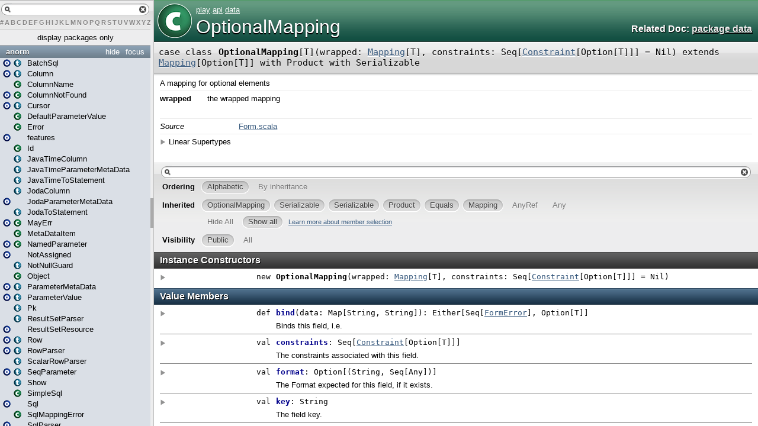

--- FILE ---
content_type: text/html
request_url: https://www.playframework.com/documentation/2.4.2/api/scala/play/api/data/OptionalMapping.html
body_size: 5401
content:
<!DOCTYPE html >
<html>
        <head>
          <title>OptionalMapping - play.api.data.OptionalMapping</title>
          <meta name="description" content="OptionalMapping - play.api.data.OptionalMapping" />
          <meta name="keywords" content="OptionalMapping play.api.data.OptionalMapping" />
          <meta http-equiv="content-type" content="text/html; charset=UTF-8" />
          
      <link href="../../../lib/template.css" media="screen" type="text/css" rel="stylesheet" />
      <link href="../../../lib/diagrams.css" media="screen" type="text/css" rel="stylesheet" id="diagrams-css" />
      <script type="text/javascript" src="../../../lib/jquery.js" id="jquery-js"></script>
      <script type="text/javascript" src="../../../lib/jquery-ui.js"></script>
      <script type="text/javascript" src="../../../lib/template.js"></script>
      <script type="text/javascript" src="../../../lib/tools.tooltip.js"></script>
      
      <script type="text/javascript">
         if(top === self) {
            var url = '../../../index.html';
            var hash = 'play.api.data.OptionalMapping';
            var anchor = window.location.hash;
            var anchor_opt = '';
            if (anchor.length >= 1)
              anchor_opt = '@' + anchor.substring(1);
            window.location.href = url + '#' + hash + anchor_opt;
         }
   	  </script>
    
        </head>
        <body class="type">
      <div id="definition">
        <img src="../../../lib/class_big.png" />
        <p id="owner"><a href="../../package.html" class="extype" name="play">play</a>.<a href="../package.html" class="extype" name="play.api">api</a>.<a href="package.html" class="extype" name="play.api.data">data</a></p>
        <h1>OptionalMapping</h1><h3><span class="morelinks"><div>Related Doc:
            <a href="package.html" class="extype" name="play.api.data">package data</a>
          </div></span></h3><span class="permalink">
      <a href="../../../index.html#play.api.data.OptionalMapping" title="Permalink" target="_top">
        <img src="../../../lib/permalink.png" />
      </a>
    </span>
      </div>

      <h4 id="signature" class="signature">
      <span class="modifier_kind">
        <span class="modifier"></span>
        <span class="kind">case class</span>
      </span>
      <span class="symbol">
        <span class="name">OptionalMapping</span><span class="tparams">[<span name="T">T</span>]</span><span class="params">(<span name="wrapped">wrapped: <a href="Mapping.html" class="extype" name="play.api.data.Mapping">Mapping</a>[<span class="extype" name="play.api.data.OptionalMapping.T">T</span>]</span>, <span name="constraints">constraints: <span class="extype" name="scala.Seq">Seq</span>[<a href="validation/Constraint.html" class="extype" name="play.api.data.validation.Constraint">Constraint</a>[<span class="extype" name="scala.Option">Option</span>[<span class="extype" name="play.api.data.OptionalMapping.T">T</span>]]] = <span class="symbol">Nil</span></span>)</span><span class="result"> extends <a href="Mapping.html" class="extype" name="play.api.data.Mapping">Mapping</a>[<span class="extype" name="scala.Option">Option</span>[<span class="extype" name="play.api.data.OptionalMapping.T">T</span>]] with <span class="extype" name="scala.Product">Product</span> with <span class="extype" name="scala.Serializable">Serializable</span></span>
      </span>
      </h4>
      
          <div id="comment" class="fullcommenttop"><div class="comment cmt"><p>A mapping for optional elements
</p></div><dl class="paramcmts block"><dt class="param">wrapped</dt><dd class="cmt"><p>the wrapped mapping
</p></dd></dl><dl class="attributes block"> <dt>Source</dt><dd><a href="https://github.com/playframework/playframework/tree/2.4.2/framework/src/play/src/main/scala/play/api/data/Form.scala" target="_blank">Form.scala</a></dd></dl><div class="toggleContainer block">
          <span class="toggle">Linear Supertypes</span>
          <div class="superTypes hiddenContent"><span class="extype" name="scala.Serializable">Serializable</span>, <span class="extype" name="java.io.Serializable">Serializable</span>, <span class="extype" name="scala.Product">Product</span>, <span class="extype" name="scala.Equals">Equals</span>, <a href="Mapping.html" class="extype" name="play.api.data.Mapping">Mapping</a>[<span class="extype" name="scala.Option">Option</span>[<span class="extype" name="play.api.data.OptionalMapping.T">T</span>]], <span class="extype" name="scala.AnyRef">AnyRef</span>, <span class="extype" name="scala.Any">Any</span></div>
        </div></div>
        

      <div id="mbrsel">
        <div id="textfilter"><span class="pre"></span><span class="input"><input id="mbrsel-input" type="text" accesskey="/" /></span><span class="post"></span></div>
        <div id="order">
              <span class="filtertype">Ordering</span>
              <ol>
                
                <li class="alpha in"><span>Alphabetic</span></li>
                <li class="inherit out"><span>By inheritance</span></li>
              </ol>
            </div>
        <div id="ancestors">
                <span class="filtertype">Inherited<br />
                </span>
                <ol id="linearization">
                  <li class="in" name="play.api.data.OptionalMapping"><span>OptionalMapping</span></li><li class="in" name="scala.Serializable"><span>Serializable</span></li><li class="in" name="java.io.Serializable"><span>Serializable</span></li><li class="in" name="scala.Product"><span>Product</span></li><li class="in" name="scala.Equals"><span>Equals</span></li><li class="in" name="play.api.data.Mapping"><span>Mapping</span></li><li class="in" name="scala.AnyRef"><span>AnyRef</span></li><li class="in" name="scala.Any"><span>Any</span></li>
                </ol>
              </div><div id="ancestors">
            <span class="filtertype"></span>
            <ol>
              <li class="hideall out"><span>Hide All</span></li>
              <li class="showall in"><span>Show all</span></li>
            </ol>
            <a href="http://docs.scala-lang.org/overviews/scaladoc/usage.html#members" target="_blank">Learn more about member selection</a>
          </div>
        <div id="visbl">
            <span class="filtertype">Visibility</span>
            <ol><li class="public in"><span>Public</span></li><li class="all out"><span>All</span></li></ol>
          </div>
      </div>

      <div id="template">
        <div id="allMembers">
        <div id="constructors" class="members">
              <h3>Instance Constructors</h3>
              <ol><li name="play.api.data.OptionalMapping#&lt;init&gt;" visbl="pub" data-isabs="false" fullComment="yes" group="Ungrouped">
      <a id="&lt;init&gt;(wrapped:play.api.data.Mapping[T],constraints:Seq[play.api.data.validation.Constraint[Option[T]]]):play.api.data.OptionalMapping[T]"></a>
      <a id="&lt;init&gt;:OptionalMapping[T]"></a>
      <h4 class="signature">
      <span class="modifier_kind">
        <span class="modifier"></span>
        <span class="kind">new</span>
      </span>
      <span class="symbol">
        <span class="name">OptionalMapping</span><span class="params">(<span name="wrapped">wrapped: <a href="Mapping.html" class="extype" name="play.api.data.Mapping">Mapping</a>[<span class="extype" name="play.api.data.OptionalMapping.T">T</span>]</span>, <span name="constraints">constraints: <span class="extype" name="scala.Seq">Seq</span>[<a href="validation/Constraint.html" class="extype" name="play.api.data.validation.Constraint">Constraint</a>[<span class="extype" name="scala.Option">Option</span>[<span class="extype" name="play.api.data.OptionalMapping.T">T</span>]]] = <span class="symbol">Nil</span></span>)</span>
      </span>
      </h4><span class="permalink">
      <a href="../../../index.html#play.api.data.OptionalMapping@&lt;init&gt;(wrapped:play.api.data.Mapping[T],constraints:Seq[play.api.data.validation.Constraint[Option[T]]]):play.api.data.OptionalMapping[T]" title="Permalink" target="_top">
        <img src="../../../lib/permalink.png" />
      </a>
    </span>
      <p class="shortcomment cmt"></p><div class="fullcomment"><div class="comment cmt"></div><dl class="paramcmts block"><dt class="param">wrapped</dt><dd class="cmt"><p>the wrapped mapping
</p></dd></dl></div>
    </li></ol>
            </div>

        

        

        <div id="values" class="values members">
              <h3>Value Members</h3>
              <ol><li name="scala.AnyRef#!=" visbl="pub" data-isabs="false" fullComment="yes" group="Ungrouped">
      <a id="!=(x$1:Any):Boolean"></a>
      <a id="!=(Any):Boolean"></a>
      <h4 class="signature">
      <span class="modifier_kind">
        <span class="modifier">final </span>
        <span class="kind">def</span>
      </span>
      <span class="symbol">
        <span title="gt4s: $bang$eq" class="name">!=</span><span class="params">(<span name="arg0">arg0: <span class="extype" name="scala.Any">Any</span></span>)</span><span class="result">: <span class="extype" name="scala.Boolean">Boolean</span></span>
      </span>
      </h4><span class="permalink">
      <a href="../../../index.html#play.api.data.OptionalMapping@!=(x$1:Any):Boolean" title="Permalink" target="_top">
        <img src="../../../lib/permalink.png" />
      </a>
    </span>
      <div class="fullcomment"><dl class="attributes block"> <dt>Definition Classes</dt><dd>AnyRef → Any</dd></dl></div>
    </li><li name="scala.AnyRef###" visbl="pub" data-isabs="false" fullComment="yes" group="Ungrouped">
      <a id="##():Int"></a>
      <a id="##():Int"></a>
      <h4 class="signature">
      <span class="modifier_kind">
        <span class="modifier">final </span>
        <span class="kind">def</span>
      </span>
      <span class="symbol">
        <span title="gt4s: $hash$hash" class="name">##</span><span class="params">()</span><span class="result">: <span class="extype" name="scala.Int">Int</span></span>
      </span>
      </h4><span class="permalink">
      <a href="../../../index.html#play.api.data.OptionalMapping@##():Int" title="Permalink" target="_top">
        <img src="../../../lib/permalink.png" />
      </a>
    </span>
      <div class="fullcomment"><dl class="attributes block"> <dt>Definition Classes</dt><dd>AnyRef → Any</dd></dl></div>
    </li><li name="scala.AnyRef#==" visbl="pub" data-isabs="false" fullComment="yes" group="Ungrouped">
      <a id="==(x$1:Any):Boolean"></a>
      <a id="==(Any):Boolean"></a>
      <h4 class="signature">
      <span class="modifier_kind">
        <span class="modifier">final </span>
        <span class="kind">def</span>
      </span>
      <span class="symbol">
        <span title="gt4s: $eq$eq" class="name">==</span><span class="params">(<span name="arg0">arg0: <span class="extype" name="scala.Any">Any</span></span>)</span><span class="result">: <span class="extype" name="scala.Boolean">Boolean</span></span>
      </span>
      </h4><span class="permalink">
      <a href="../../../index.html#play.api.data.OptionalMapping@==(x$1:Any):Boolean" title="Permalink" target="_top">
        <img src="../../../lib/permalink.png" />
      </a>
    </span>
      <div class="fullcomment"><dl class="attributes block"> <dt>Definition Classes</dt><dd>AnyRef → Any</dd></dl></div>
    </li><li name="play.api.data.Mapping#addPrefix" visbl="prt" data-isabs="false" fullComment="yes" group="Ungrouped">
      <a id="addPrefix(prefix:String):Option[String]"></a>
      <a id="addPrefix(String):Option[String]"></a>
      <h4 class="signature">
      <span class="modifier_kind">
        <span class="modifier"></span>
        <span class="kind">def</span>
      </span>
      <span class="symbol">
        <span class="name">addPrefix</span><span class="params">(<span name="prefix">prefix: <span class="extype" name="scala.Predef.String">String</span></span>)</span><span class="result">: <span class="extype" name="scala.Option">Option</span>[<span class="extype" name="java.lang.String">String</span>]</span>
      </span>
      </h4><span class="permalink">
      <a href="../../../index.html#play.api.data.OptionalMapping@addPrefix(prefix:String):Option[String]" title="Permalink" target="_top">
        <img src="../../../lib/permalink.png" />
      </a>
    </span>
      <div class="fullcomment"><dl class="attributes block"> <dt>Attributes</dt><dd>protected </dd><dt>Definition Classes</dt><dd><a href="Mapping.html" class="extype" name="play.api.data.Mapping">Mapping</a></dd></dl></div>
    </li><li name="play.api.data.Mapping#applyConstraints" visbl="prt" data-isabs="false" fullComment="yes" group="Ungrouped">
      <a id="applyConstraints(t:T):Either[Seq[play.api.data.FormError],T]"></a>
      <a id="applyConstraints(Option[T]):Either[Seq[FormError],Option[T]]"></a>
      <h4 class="signature">
      <span class="modifier_kind">
        <span class="modifier"></span>
        <span class="kind">def</span>
      </span>
      <span class="symbol">
        <span class="name">applyConstraints</span><span class="params">(<span name="t">t: <span class="extype" name="scala.Option">Option</span>[<span class="extype" name="play.api.data.OptionalMapping.T">T</span>]</span>)</span><span class="result">: <span class="extype" name="scala.Either">Either</span>[<span class="extype" name="scala.Seq">Seq</span>[<a href="FormError.html" class="extype" name="play.api.data.FormError">FormError</a>], <span class="extype" name="scala.Option">Option</span>[<span class="extype" name="play.api.data.OptionalMapping.T">T</span>]]</span>
      </span>
      </h4><span class="permalink">
      <a href="../../../index.html#play.api.data.OptionalMapping@applyConstraints(t:T):Either[Seq[play.api.data.FormError],T]" title="Permalink" target="_top">
        <img src="../../../lib/permalink.png" />
      </a>
    </span>
      <div class="fullcomment"><dl class="attributes block"> <dt>Attributes</dt><dd>protected </dd><dt>Definition Classes</dt><dd><a href="Mapping.html" class="extype" name="play.api.data.Mapping">Mapping</a></dd></dl></div>
    </li><li name="scala.Any#asInstanceOf" visbl="pub" data-isabs="false" fullComment="yes" group="Ungrouped">
      <a id="asInstanceOf[T0]:T0"></a>
      <a id="asInstanceOf[T0]:T0"></a>
      <h4 class="signature">
      <span class="modifier_kind">
        <span class="modifier">final </span>
        <span class="kind">def</span>
      </span>
      <span class="symbol">
        <span class="name">asInstanceOf</span><span class="tparams">[<span name="T0">T0</span>]</span><span class="result">: <span class="extype" name="scala.Any.asInstanceOf.T0">T0</span></span>
      </span>
      </h4><span class="permalink">
      <a href="../../../index.html#play.api.data.OptionalMapping@asInstanceOf[T0]:T0" title="Permalink" target="_top">
        <img src="../../../lib/permalink.png" />
      </a>
    </span>
      <div class="fullcomment"><dl class="attributes block"> <dt>Definition Classes</dt><dd>Any</dd></dl></div>
    </li><li name="play.api.data.OptionalMapping#bind" visbl="pub" data-isabs="false" fullComment="yes" group="Ungrouped">
      <a id="bind(data:Map[String,String]):Either[Seq[play.api.data.FormError],Option[T]]"></a>
      <a id="bind(Map[String,String]):Either[Seq[FormError],Option[T]]"></a>
      <h4 class="signature">
      <span class="modifier_kind">
        <span class="modifier"></span>
        <span class="kind">def</span>
      </span>
      <span class="symbol">
        <span class="name">bind</span><span class="params">(<span name="data">data: <span class="extype" name="scala.Predef.Map">Map</span>[<span class="extype" name="scala.Predef.String">String</span>, <span class="extype" name="scala.Predef.String">String</span>]</span>)</span><span class="result">: <span class="extype" name="scala.Either">Either</span>[<span class="extype" name="scala.Seq">Seq</span>[<a href="FormError.html" class="extype" name="play.api.data.FormError">FormError</a>], <span class="extype" name="scala.Option">Option</span>[<span class="extype" name="play.api.data.OptionalMapping.T">T</span>]]</span>
      </span>
      </h4><span class="permalink">
      <a href="../../../index.html#play.api.data.OptionalMapping@bind(data:Map[String,String]):Either[Seq[play.api.data.FormError],Option[T]]" title="Permalink" target="_top">
        <img src="../../../lib/permalink.png" />
      </a>
    </span>
      <p class="shortcomment cmt">Binds this field, i.e.</p><div class="fullcomment"><div class="comment cmt"><p>Binds this field, i.e. constructs a concrete value from submitted data.
</p></div><dl class="paramcmts block"><dt class="param">data</dt><dd class="cmt"><p>the submitted data</p></dd><dt>returns</dt><dd class="cmt"><p>either a concrete value of type <code>T</code> or a set of error if the binding failed
</p></dd></dl><dl class="attributes block"> <dt>Definition Classes</dt><dd><a href="" class="extype" name="play.api.data.OptionalMapping">OptionalMapping</a> → <a href="Mapping.html" class="extype" name="play.api.data.Mapping">Mapping</a></dd></dl></div>
    </li><li name="scala.AnyRef#clone" visbl="prt" data-isabs="false" fullComment="yes" group="Ungrouped">
      <a id="clone():Object"></a>
      <a id="clone():AnyRef"></a>
      <h4 class="signature">
      <span class="modifier_kind">
        <span class="modifier"></span>
        <span class="kind">def</span>
      </span>
      <span class="symbol">
        <span class="name">clone</span><span class="params">()</span><span class="result">: <span class="extype" name="scala.AnyRef">AnyRef</span></span>
      </span>
      </h4><span class="permalink">
      <a href="../../../index.html#play.api.data.OptionalMapping@clone():Object" title="Permalink" target="_top">
        <img src="../../../lib/permalink.png" />
      </a>
    </span>
      <div class="fullcomment"><dl class="attributes block"> <dt>Attributes</dt><dd>protected[<a href="../../../java$lang.html" class="extype" name="java.lang">java.lang</a>] </dd><dt>Definition Classes</dt><dd>AnyRef</dd><dt>Annotations</dt><dd>
                <span class="name">@throws</span><span class="args">(<span>
      
      <span class="defval" name="classOf[java.lang.CloneNotSupportedException]">...</span>
    </span>)</span>
              
        </dd></dl></div>
    </li><li name="play.api.data.Mapping#collectErrors" visbl="prt" data-isabs="false" fullComment="yes" group="Ungrouped">
      <a id="collectErrors(t:T):Seq[play.api.data.FormError]"></a>
      <a id="collectErrors(Option[T]):Seq[FormError]"></a>
      <h4 class="signature">
      <span class="modifier_kind">
        <span class="modifier"></span>
        <span class="kind">def</span>
      </span>
      <span class="symbol">
        <span class="name">collectErrors</span><span class="params">(<span name="t">t: <span class="extype" name="scala.Option">Option</span>[<span class="extype" name="play.api.data.OptionalMapping.T">T</span>]</span>)</span><span class="result">: <span class="extype" name="scala.Seq">Seq</span>[<a href="FormError.html" class="extype" name="play.api.data.FormError">FormError</a>]</span>
      </span>
      </h4><span class="permalink">
      <a href="../../../index.html#play.api.data.OptionalMapping@collectErrors(t:T):Seq[play.api.data.FormError]" title="Permalink" target="_top">
        <img src="../../../lib/permalink.png" />
      </a>
    </span>
      <div class="fullcomment"><dl class="attributes block"> <dt>Attributes</dt><dd>protected </dd><dt>Definition Classes</dt><dd><a href="Mapping.html" class="extype" name="play.api.data.Mapping">Mapping</a></dd></dl></div>
    </li><li name="play.api.data.OptionalMapping#constraints" visbl="pub" data-isabs="false" fullComment="yes" group="Ungrouped">
      <a id="constraints:Seq[play.api.data.validation.Constraint[Option[T]]]"></a>
      <a id="constraints:Seq[Constraint[Option[T]]]"></a>
      <h4 class="signature">
      <span class="modifier_kind">
        <span class="modifier"></span>
        <span class="kind">val</span>
      </span>
      <span class="symbol">
        <span class="name">constraints</span><span class="result">: <span class="extype" name="scala.Seq">Seq</span>[<a href="validation/Constraint.html" class="extype" name="play.api.data.validation.Constraint">Constraint</a>[<span class="extype" name="scala.Option">Option</span>[<span class="extype" name="play.api.data.OptionalMapping.T">T</span>]]]</span>
      </span>
      </h4><span class="permalink">
      <a href="../../../index.html#play.api.data.OptionalMapping@constraints:Seq[play.api.data.validation.Constraint[Option[T]]]" title="Permalink" target="_top">
        <img src="../../../lib/permalink.png" />
      </a>
    </span>
      <p class="shortcomment cmt">The constraints associated with this field.</p><div class="fullcomment"><div class="comment cmt"><p>The constraints associated with this field.
</p></div><dl class="attributes block"> <dt>Definition Classes</dt><dd><a href="" class="extype" name="play.api.data.OptionalMapping">OptionalMapping</a> → <a href="Mapping.html" class="extype" name="play.api.data.Mapping">Mapping</a></dd></dl></div>
    </li><li name="scala.AnyRef#eq" visbl="pub" data-isabs="false" fullComment="yes" group="Ungrouped">
      <a id="eq(x$1:AnyRef):Boolean"></a>
      <a id="eq(AnyRef):Boolean"></a>
      <h4 class="signature">
      <span class="modifier_kind">
        <span class="modifier">final </span>
        <span class="kind">def</span>
      </span>
      <span class="symbol">
        <span class="name">eq</span><span class="params">(<span name="arg0">arg0: <span class="extype" name="scala.AnyRef">AnyRef</span></span>)</span><span class="result">: <span class="extype" name="scala.Boolean">Boolean</span></span>
      </span>
      </h4><span class="permalink">
      <a href="../../../index.html#play.api.data.OptionalMapping@eq(x$1:AnyRef):Boolean" title="Permalink" target="_top">
        <img src="../../../lib/permalink.png" />
      </a>
    </span>
      <div class="fullcomment"><dl class="attributes block"> <dt>Definition Classes</dt><dd>AnyRef</dd></dl></div>
    </li><li name="scala.AnyRef#finalize" visbl="prt" data-isabs="false" fullComment="yes" group="Ungrouped">
      <a id="finalize():Unit"></a>
      <a id="finalize():Unit"></a>
      <h4 class="signature">
      <span class="modifier_kind">
        <span class="modifier"></span>
        <span class="kind">def</span>
      </span>
      <span class="symbol">
        <span class="name">finalize</span><span class="params">()</span><span class="result">: <span class="extype" name="scala.Unit">Unit</span></span>
      </span>
      </h4><span class="permalink">
      <a href="../../../index.html#play.api.data.OptionalMapping@finalize():Unit" title="Permalink" target="_top">
        <img src="../../../lib/permalink.png" />
      </a>
    </span>
      <div class="fullcomment"><dl class="attributes block"> <dt>Attributes</dt><dd>protected[<a href="../../../java$lang.html" class="extype" name="java.lang">java.lang</a>] </dd><dt>Definition Classes</dt><dd>AnyRef</dd><dt>Annotations</dt><dd>
                <span class="name">@throws</span><span class="args">(<span>
      
      <span class="symbol">classOf[java.lang.Throwable]</span>
    </span>)</span>
              
        </dd></dl></div>
    </li><li name="play.api.data.OptionalMapping#format" visbl="pub" data-isabs="false" fullComment="yes" group="Ungrouped">
      <a id="format:Option[(String,Seq[Any])]"></a>
      <a id="format:Option[(String,Seq[Any])]"></a>
      <h4 class="signature">
      <span class="modifier_kind">
        <span class="modifier"></span>
        <span class="kind">val</span>
      </span>
      <span class="symbol">
        <span class="name">format</span><span class="result">: <span class="extype" name="scala.Option">Option</span>[(<span class="extype" name="scala.Predef.String">String</span>, <span class="extype" name="scala.Seq">Seq</span>[<span class="extype" name="scala.Any">Any</span>])]</span>
      </span>
      </h4><span class="permalink">
      <a href="../../../index.html#play.api.data.OptionalMapping@format:Option[(String,Seq[Any])]" title="Permalink" target="_top">
        <img src="../../../lib/permalink.png" />
      </a>
    </span>
      <p class="shortcomment cmt">The Format expected for this field, if it exists.</p><div class="fullcomment"><div class="comment cmt"><p>The Format expected for this field, if it exists.
</p></div><dl class="attributes block"> <dt>Definition Classes</dt><dd><a href="" class="extype" name="play.api.data.OptionalMapping">OptionalMapping</a> → <a href="Mapping.html" class="extype" name="play.api.data.Mapping">Mapping</a></dd></dl></div>
    </li><li name="scala.AnyRef#getClass" visbl="pub" data-isabs="false" fullComment="yes" group="Ungrouped">
      <a id="getClass():Class[_]"></a>
      <a id="getClass():Class[_]"></a>
      <h4 class="signature">
      <span class="modifier_kind">
        <span class="modifier">final </span>
        <span class="kind">def</span>
      </span>
      <span class="symbol">
        <span class="name">getClass</span><span class="params">()</span><span class="result">: <span class="extype" name="java.lang.Class">Class</span>[_]</span>
      </span>
      </h4><span class="permalink">
      <a href="../../../index.html#play.api.data.OptionalMapping@getClass():Class[_]" title="Permalink" target="_top">
        <img src="../../../lib/permalink.png" />
      </a>
    </span>
      <div class="fullcomment"><dl class="attributes block"> <dt>Definition Classes</dt><dd>AnyRef → Any</dd></dl></div>
    </li><li name="scala.Any#isInstanceOf" visbl="pub" data-isabs="false" fullComment="yes" group="Ungrouped">
      <a id="isInstanceOf[T0]:Boolean"></a>
      <a id="isInstanceOf[T0]:Boolean"></a>
      <h4 class="signature">
      <span class="modifier_kind">
        <span class="modifier">final </span>
        <span class="kind">def</span>
      </span>
      <span class="symbol">
        <span class="name">isInstanceOf</span><span class="tparams">[<span name="T0">T0</span>]</span><span class="result">: <span class="extype" name="scala.Boolean">Boolean</span></span>
      </span>
      </h4><span class="permalink">
      <a href="../../../index.html#play.api.data.OptionalMapping@isInstanceOf[T0]:Boolean" title="Permalink" target="_top">
        <img src="../../../lib/permalink.png" />
      </a>
    </span>
      <div class="fullcomment"><dl class="attributes block"> <dt>Definition Classes</dt><dd>Any</dd></dl></div>
    </li><li name="play.api.data.OptionalMapping#key" visbl="pub" data-isabs="false" fullComment="yes" group="Ungrouped">
      <a id="key:String"></a>
      <a id="key:String"></a>
      <h4 class="signature">
      <span class="modifier_kind">
        <span class="modifier"></span>
        <span class="kind">val</span>
      </span>
      <span class="symbol">
        <span class="name">key</span><span class="result">: <span class="extype" name="scala.Predef.String">String</span></span>
      </span>
      </h4><span class="permalink">
      <a href="../../../index.html#play.api.data.OptionalMapping@key:String" title="Permalink" target="_top">
        <img src="../../../lib/permalink.png" />
      </a>
    </span>
      <p class="shortcomment cmt">The field key.</p><div class="fullcomment"><div class="comment cmt"><p>The field key.
</p></div><dl class="attributes block"> <dt>Definition Classes</dt><dd><a href="" class="extype" name="play.api.data.OptionalMapping">OptionalMapping</a> → <a href="Mapping.html" class="extype" name="play.api.data.Mapping">Mapping</a></dd></dl></div>
    </li><li name="play.api.data.OptionalMapping#mappings" visbl="pub" data-isabs="false" fullComment="yes" group="Ungrouped">
      <a id="mappings:Seq[play.api.data.Mapping[_]]"></a>
      <a id="mappings:Seq[Mapping[_]]"></a>
      <h4 class="signature">
      <span class="modifier_kind">
        <span class="modifier"></span>
        <span class="kind">val</span>
      </span>
      <span class="symbol">
        <span class="name">mappings</span><span class="result">: <span class="extype" name="scala.Seq">Seq</span>[<a href="Mapping.html" class="extype" name="play.api.data.Mapping">Mapping</a>[_]]</span>
      </span>
      </h4><span class="permalink">
      <a href="../../../index.html#play.api.data.OptionalMapping@mappings:Seq[play.api.data.Mapping[_]]" title="Permalink" target="_top">
        <img src="../../../lib/permalink.png" />
      </a>
    </span>
      <p class="shortcomment cmt">Sub-mappings (these can be seen as sub-keys).</p><div class="fullcomment"><div class="comment cmt"><p>Sub-mappings (these can be seen as sub-keys).</p></div><dl class="attributes block"> <dt>Definition Classes</dt><dd><a href="" class="extype" name="play.api.data.OptionalMapping">OptionalMapping</a> → <a href="Mapping.html" class="extype" name="play.api.data.Mapping">Mapping</a></dd></dl></div>
    </li><li name="scala.AnyRef#ne" visbl="pub" data-isabs="false" fullComment="yes" group="Ungrouped">
      <a id="ne(x$1:AnyRef):Boolean"></a>
      <a id="ne(AnyRef):Boolean"></a>
      <h4 class="signature">
      <span class="modifier_kind">
        <span class="modifier">final </span>
        <span class="kind">def</span>
      </span>
      <span class="symbol">
        <span class="name">ne</span><span class="params">(<span name="arg0">arg0: <span class="extype" name="scala.AnyRef">AnyRef</span></span>)</span><span class="result">: <span class="extype" name="scala.Boolean">Boolean</span></span>
      </span>
      </h4><span class="permalink">
      <a href="../../../index.html#play.api.data.OptionalMapping@ne(x$1:AnyRef):Boolean" title="Permalink" target="_top">
        <img src="../../../lib/permalink.png" />
      </a>
    </span>
      <div class="fullcomment"><dl class="attributes block"> <dt>Definition Classes</dt><dd>AnyRef</dd></dl></div>
    </li><li name="scala.AnyRef#notify" visbl="pub" data-isabs="false" fullComment="yes" group="Ungrouped">
      <a id="notify():Unit"></a>
      <a id="notify():Unit"></a>
      <h4 class="signature">
      <span class="modifier_kind">
        <span class="modifier">final </span>
        <span class="kind">def</span>
      </span>
      <span class="symbol">
        <span class="name">notify</span><span class="params">()</span><span class="result">: <span class="extype" name="scala.Unit">Unit</span></span>
      </span>
      </h4><span class="permalink">
      <a href="../../../index.html#play.api.data.OptionalMapping@notify():Unit" title="Permalink" target="_top">
        <img src="../../../lib/permalink.png" />
      </a>
    </span>
      <div class="fullcomment"><dl class="attributes block"> <dt>Definition Classes</dt><dd>AnyRef</dd></dl></div>
    </li><li name="scala.AnyRef#notifyAll" visbl="pub" data-isabs="false" fullComment="yes" group="Ungrouped">
      <a id="notifyAll():Unit"></a>
      <a id="notifyAll():Unit"></a>
      <h4 class="signature">
      <span class="modifier_kind">
        <span class="modifier">final </span>
        <span class="kind">def</span>
      </span>
      <span class="symbol">
        <span class="name">notifyAll</span><span class="params">()</span><span class="result">: <span class="extype" name="scala.Unit">Unit</span></span>
      </span>
      </h4><span class="permalink">
      <a href="../../../index.html#play.api.data.OptionalMapping@notifyAll():Unit" title="Permalink" target="_top">
        <img src="../../../lib/permalink.png" />
      </a>
    </span>
      <div class="fullcomment"><dl class="attributes block"> <dt>Definition Classes</dt><dd>AnyRef</dd></dl></div>
    </li><li name="scala.AnyRef#synchronized" visbl="pub" data-isabs="false" fullComment="yes" group="Ungrouped">
      <a id="synchronized[T0](x$1:=&gt;T0):T0"></a>
      <a id="synchronized[T0](⇒T0):T0"></a>
      <h4 class="signature">
      <span class="modifier_kind">
        <span class="modifier">final </span>
        <span class="kind">def</span>
      </span>
      <span class="symbol">
        <span class="name">synchronized</span><span class="tparams">[<span name="T0">T0</span>]</span><span class="params">(<span name="arg0">arg0: ⇒ <span class="extype" name="java.lang.AnyRef.synchronized.T0">T0</span></span>)</span><span class="result">: <span class="extype" name="java.lang.AnyRef.synchronized.T0">T0</span></span>
      </span>
      </h4><span class="permalink">
      <a href="../../../index.html#play.api.data.OptionalMapping@synchronized[T0](x$1:=&gt;T0):T0" title="Permalink" target="_top">
        <img src="../../../lib/permalink.png" />
      </a>
    </span>
      <div class="fullcomment"><dl class="attributes block"> <dt>Definition Classes</dt><dd>AnyRef</dd></dl></div>
    </li><li name="play.api.data.Mapping#transform" visbl="pub" data-isabs="false" fullComment="yes" group="Ungrouped">
      <a id="transform[B](f1:T=&gt;B,f2:B=&gt;T):play.api.data.Mapping[B]"></a>
      <a id="transform[B]((Option[T])⇒B,(B)⇒Option[T]):Mapping[B]"></a>
      <h4 class="signature">
      <span class="modifier_kind">
        <span class="modifier"></span>
        <span class="kind">def</span>
      </span>
      <span class="symbol">
        <span class="name">transform</span><span class="tparams">[<span name="B">B</span>]</span><span class="params">(<span name="f1">f1: (<span class="extype" name="scala.Option">Option</span>[<span class="extype" name="play.api.data.OptionalMapping.T">T</span>]) ⇒ <span class="extype" name="play.api.data.Mapping.transform.B">B</span></span>, <span name="f2">f2: (<span class="extype" name="play.api.data.Mapping.transform.B">B</span>) ⇒ <span class="extype" name="scala.Option">Option</span>[<span class="extype" name="play.api.data.OptionalMapping.T">T</span>]</span>)</span><span class="result">: <a href="Mapping.html" class="extype" name="play.api.data.Mapping">Mapping</a>[<span class="extype" name="play.api.data.Mapping.transform.B">B</span>]</span>
      </span>
      </h4><span class="permalink">
      <a href="../../../index.html#play.api.data.OptionalMapping@transform[B](f1:T=&gt;B,f2:B=&gt;T):play.api.data.Mapping[B]" title="Permalink" target="_top">
        <img src="../../../lib/permalink.png" />
      </a>
    </span>
      <p class="shortcomment cmt">Transform this Mapping[T] to a Mapping[B].</p><div class="fullcomment"><div class="comment cmt"><p>Transform this Mapping[T] to a Mapping[B].
</p></div><dl class="paramcmts block"><dt class="tparam">B</dt><dd class="cmt"><p>The type of the new mapping.</p></dd><dt class="param">f1</dt><dd class="cmt"><p>Transform value of T to a value of B</p></dd><dt class="param">f2</dt><dd class="cmt"><p>Transform value of B to a value of T
</p></dd></dl><dl class="attributes block"> <dt>Definition Classes</dt><dd><a href="Mapping.html" class="extype" name="play.api.data.Mapping">Mapping</a></dd></dl></div>
    </li><li name="play.api.data.OptionalMapping#unbind" visbl="pub" data-isabs="false" fullComment="yes" group="Ungrouped">
      <a id="unbind(value:Option[T]):Map[String,String]"></a>
      <a id="unbind(Option[T]):Map[String,String]"></a>
      <h4 class="signature">
      <span class="modifier_kind">
        <span class="modifier"></span>
        <span class="kind">def</span>
      </span>
      <span class="symbol">
        <span class="name">unbind</span><span class="params">(<span name="value">value: <span class="extype" name="scala.Option">Option</span>[<span class="extype" name="play.api.data.OptionalMapping.T">T</span>]</span>)</span><span class="result">: <span class="extype" name="scala.Predef.Map">Map</span>[<span class="extype" name="scala.Predef.String">String</span>, <span class="extype" name="scala.Predef.String">String</span>]</span>
      </span>
      </h4><span class="permalink">
      <a href="../../../index.html#play.api.data.OptionalMapping@unbind(value:Option[T]):Map[String,String]" title="Permalink" target="_top">
        <img src="../../../lib/permalink.png" />
      </a>
    </span>
      <p class="shortcomment cmt">Unbinds this field, i.e.</p><div class="fullcomment"><div class="comment cmt"><p>Unbinds this field, i.e. transforms a concrete value to plain data.
</p></div><dl class="paramcmts block"><dt class="param">value</dt><dd class="cmt"><p>the value to unbind</p></dd><dt>returns</dt><dd class="cmt"><p>the plain data
</p></dd></dl><dl class="attributes block"> <dt>Definition Classes</dt><dd><a href="" class="extype" name="play.api.data.OptionalMapping">OptionalMapping</a> → <a href="Mapping.html" class="extype" name="play.api.data.Mapping">Mapping</a></dd></dl></div>
    </li><li name="play.api.data.OptionalMapping#unbindAndValidate" visbl="pub" data-isabs="false" fullComment="yes" group="Ungrouped">
      <a id="unbindAndValidate(value:Option[T]):(Map[String,String],Seq[play.api.data.FormError])"></a>
      <a id="unbindAndValidate(Option[T]):(Map[String,String],Seq[FormError])"></a>
      <h4 class="signature">
      <span class="modifier_kind">
        <span class="modifier"></span>
        <span class="kind">def</span>
      </span>
      <span class="symbol">
        <span class="name">unbindAndValidate</span><span class="params">(<span name="value">value: <span class="extype" name="scala.Option">Option</span>[<span class="extype" name="play.api.data.OptionalMapping.T">T</span>]</span>)</span><span class="result">: (<span class="extype" name="scala.Predef.Map">Map</span>[<span class="extype" name="scala.Predef.String">String</span>, <span class="extype" name="scala.Predef.String">String</span>], <span class="extype" name="scala.Seq">Seq</span>[<a href="FormError.html" class="extype" name="play.api.data.FormError">FormError</a>])</span>
      </span>
      </h4><span class="permalink">
      <a href="../../../index.html#play.api.data.OptionalMapping@unbindAndValidate(value:Option[T]):(Map[String,String],Seq[play.api.data.FormError])" title="Permalink" target="_top">
        <img src="../../../lib/permalink.png" />
      </a>
    </span>
      <p class="shortcomment cmt">Unbinds this field, i.e.</p><div class="fullcomment"><div class="comment cmt"><p>Unbinds this field, i.e. transforms a concrete value to plain data, and applies validation.
</p></div><dl class="paramcmts block"><dt class="param">value</dt><dd class="cmt"><p>the value to unbind</p></dd><dt>returns</dt><dd class="cmt"><p>the plain data and any errors in the plain data
</p></dd></dl><dl class="attributes block"> <dt>Definition Classes</dt><dd><a href="" class="extype" name="play.api.data.OptionalMapping">OptionalMapping</a> → <a href="Mapping.html" class="extype" name="play.api.data.Mapping">Mapping</a></dd></dl></div>
    </li><li name="play.api.data.OptionalMapping#verifying" visbl="pub" data-isabs="false" fullComment="yes" group="Ungrouped">
      <a id="verifying(addConstraints:play.api.data.validation.Constraint[Option[T]]*):play.api.data.Mapping[Option[T]]"></a>
      <a id="verifying(Constraint[Option[T]]*):Mapping[Option[T]]"></a>
      <h4 class="signature">
      <span class="modifier_kind">
        <span class="modifier"></span>
        <span class="kind">def</span>
      </span>
      <span class="symbol">
        <span class="name">verifying</span><span class="params">(<span name="addConstraints">addConstraints: <a href="validation/Constraint.html" class="extype" name="play.api.data.validation.Constraint">Constraint</a>[<span class="extype" name="scala.Option">Option</span>[<span class="extype" name="play.api.data.OptionalMapping.T">T</span>]]*</span>)</span><span class="result">: <a href="Mapping.html" class="extype" name="play.api.data.Mapping">Mapping</a>[<span class="extype" name="scala.Option">Option</span>[<span class="extype" name="play.api.data.OptionalMapping.T">T</span>]]</span>
      </span>
      </h4><span class="permalink">
      <a href="../../../index.html#play.api.data.OptionalMapping@verifying(addConstraints:play.api.data.validation.Constraint[Option[T]]*):play.api.data.Mapping[Option[T]]" title="Permalink" target="_top">
        <img src="../../../lib/permalink.png" />
      </a>
    </span>
      <p class="shortcomment cmt">Constructs a new Mapping based on this one, by adding new constraints.</p><div class="fullcomment"><div class="comment cmt"><p>Constructs a new Mapping based on this one, by adding new constraints.</p><p>For example:</p><pre><span class="kw">import</span> play.api.data._
<span class="kw">import</span> validation.Constraints._

Form(<span class="lit">"phonenumber"</span> -&gt; text.verifying(required) )</pre></div><dl class="paramcmts block"><dt>returns</dt><dd class="cmt"><p>the new mapping
</p></dd></dl><dl class="attributes block"> <dt>Definition Classes</dt><dd><a href="" class="extype" name="play.api.data.OptionalMapping">OptionalMapping</a> → <a href="Mapping.html" class="extype" name="play.api.data.Mapping">Mapping</a></dd></dl></div>
    </li><li name="play.api.data.Mapping#verifying" visbl="pub" data-isabs="false" fullComment="yes" group="Ungrouped">
      <a id="verifying(error:=&gt;String,constraint:T=&gt;Boolean):play.api.data.Mapping[T]"></a>
      <a id="verifying(⇒String,(Option[T])⇒Boolean):Mapping[Option[T]]"></a>
      <h4 class="signature">
      <span class="modifier_kind">
        <span class="modifier"></span>
        <span class="kind">def</span>
      </span>
      <span class="symbol">
        <span class="name">verifying</span><span class="params">(<span name="error">error: ⇒ <span class="extype" name="scala.Predef.String">String</span></span>, <span name="constraint">constraint: (<span class="extype" name="scala.Option">Option</span>[<span class="extype" name="play.api.data.OptionalMapping.T">T</span>]) ⇒ <span class="extype" name="scala.Boolean">Boolean</span></span>)</span><span class="result">: <a href="Mapping.html" class="extype" name="play.api.data.Mapping">Mapping</a>[<span class="extype" name="scala.Option">Option</span>[<span class="extype" name="play.api.data.OptionalMapping.T">T</span>]]</span>
      </span>
      </h4><span class="permalink">
      <a href="../../../index.html#play.api.data.OptionalMapping@verifying(error:=&gt;String,constraint:T=&gt;Boolean):play.api.data.Mapping[T]" title="Permalink" target="_top">
        <img src="../../../lib/permalink.png" />
      </a>
    </span>
      <p class="shortcomment cmt">Constructs a new Mapping based on this one, by adding a new ad-hoc constraint.</p><div class="fullcomment"><div class="comment cmt"><p>Constructs a new Mapping based on this one, by adding a new ad-hoc constraint.</p><p>For example:</p><pre><span class="kw">import</span> play.api.data._
<span class="kw">import</span> validation.Constraints._

Form(<span class="lit">"phonenumber"</span> -&gt; text.verifying(<span class="lit">"Bad phone number"</span>, {_.grouped(<span class="num">2</span>).size == <span class="num">5</span>}))</pre></div><dl class="paramcmts block"><dt class="param">error</dt><dd class="cmt"><p>The error message used if the constraint fails</p></dd><dt class="param">constraint</dt><dd class="cmt"><p>a function describing the constraint that returns <code>false</code> on failure</p></dd><dt>returns</dt><dd class="cmt"><p>the new mapping
</p></dd></dl><dl class="attributes block"> <dt>Definition Classes</dt><dd><a href="Mapping.html" class="extype" name="play.api.data.Mapping">Mapping</a></dd></dl></div>
    </li><li name="play.api.data.Mapping#verifying" visbl="pub" data-isabs="false" fullComment="yes" group="Ungrouped">
      <a id="verifying(constraint:T=&gt;Boolean):play.api.data.Mapping[T]"></a>
      <a id="verifying((Option[T])⇒Boolean):Mapping[Option[T]]"></a>
      <h4 class="signature">
      <span class="modifier_kind">
        <span class="modifier"></span>
        <span class="kind">def</span>
      </span>
      <span class="symbol">
        <span class="name">verifying</span><span class="params">(<span name="constraint">constraint: (<span class="extype" name="scala.Option">Option</span>[<span class="extype" name="play.api.data.OptionalMapping.T">T</span>]) ⇒ <span class="extype" name="scala.Boolean">Boolean</span></span>)</span><span class="result">: <a href="Mapping.html" class="extype" name="play.api.data.Mapping">Mapping</a>[<span class="extype" name="scala.Option">Option</span>[<span class="extype" name="play.api.data.OptionalMapping.T">T</span>]]</span>
      </span>
      </h4><span class="permalink">
      <a href="../../../index.html#play.api.data.OptionalMapping@verifying(constraint:T=&gt;Boolean):play.api.data.Mapping[T]" title="Permalink" target="_top">
        <img src="../../../lib/permalink.png" />
      </a>
    </span>
      <p class="shortcomment cmt">Constructs a new Mapping based on this one, by adding a new ad-hoc constraint.</p><div class="fullcomment"><div class="comment cmt"><p>Constructs a new Mapping based on this one, by adding a new ad-hoc constraint.</p><p>For example:</p><pre><span class="kw">import</span> play.api.data._
<span class="kw">import</span> validation.Constraints._

Form(<span class="lit">"phonenumber"</span> -&gt; text.verifying {_.grouped(<span class="num">2</span>).size == <span class="num">5</span>})</pre></div><dl class="paramcmts block"><dt class="param">constraint</dt><dd class="cmt"><p>a function describing the constraint that returns <code>false</code> on failure</p></dd><dt>returns</dt><dd class="cmt"><p>the new mapping
</p></dd></dl><dl class="attributes block"> <dt>Definition Classes</dt><dd><a href="Mapping.html" class="extype" name="play.api.data.Mapping">Mapping</a></dd></dl></div>
    </li><li name="scala.AnyRef#wait" visbl="pub" data-isabs="false" fullComment="yes" group="Ungrouped">
      <a id="wait():Unit"></a>
      <a id="wait():Unit"></a>
      <h4 class="signature">
      <span class="modifier_kind">
        <span class="modifier">final </span>
        <span class="kind">def</span>
      </span>
      <span class="symbol">
        <span class="name">wait</span><span class="params">()</span><span class="result">: <span class="extype" name="scala.Unit">Unit</span></span>
      </span>
      </h4><span class="permalink">
      <a href="../../../index.html#play.api.data.OptionalMapping@wait():Unit" title="Permalink" target="_top">
        <img src="../../../lib/permalink.png" />
      </a>
    </span>
      <div class="fullcomment"><dl class="attributes block"> <dt>Definition Classes</dt><dd>AnyRef</dd><dt>Annotations</dt><dd>
                <span class="name">@throws</span><span class="args">(<span>
      
      <span class="defval" name="classOf[java.lang.InterruptedException]">...</span>
    </span>)</span>
              
        </dd></dl></div>
    </li><li name="scala.AnyRef#wait" visbl="pub" data-isabs="false" fullComment="yes" group="Ungrouped">
      <a id="wait(x$1:Long,x$2:Int):Unit"></a>
      <a id="wait(Long,Int):Unit"></a>
      <h4 class="signature">
      <span class="modifier_kind">
        <span class="modifier">final </span>
        <span class="kind">def</span>
      </span>
      <span class="symbol">
        <span class="name">wait</span><span class="params">(<span name="arg0">arg0: <span class="extype" name="scala.Long">Long</span></span>, <span name="arg1">arg1: <span class="extype" name="scala.Int">Int</span></span>)</span><span class="result">: <span class="extype" name="scala.Unit">Unit</span></span>
      </span>
      </h4><span class="permalink">
      <a href="../../../index.html#play.api.data.OptionalMapping@wait(x$1:Long,x$2:Int):Unit" title="Permalink" target="_top">
        <img src="../../../lib/permalink.png" />
      </a>
    </span>
      <div class="fullcomment"><dl class="attributes block"> <dt>Definition Classes</dt><dd>AnyRef</dd><dt>Annotations</dt><dd>
                <span class="name">@throws</span><span class="args">(<span>
      
      <span class="defval" name="classOf[java.lang.InterruptedException]">...</span>
    </span>)</span>
              
        </dd></dl></div>
    </li><li name="scala.AnyRef#wait" visbl="pub" data-isabs="false" fullComment="yes" group="Ungrouped">
      <a id="wait(x$1:Long):Unit"></a>
      <a id="wait(Long):Unit"></a>
      <h4 class="signature">
      <span class="modifier_kind">
        <span class="modifier">final </span>
        <span class="kind">def</span>
      </span>
      <span class="symbol">
        <span class="name">wait</span><span class="params">(<span name="arg0">arg0: <span class="extype" name="scala.Long">Long</span></span>)</span><span class="result">: <span class="extype" name="scala.Unit">Unit</span></span>
      </span>
      </h4><span class="permalink">
      <a href="../../../index.html#play.api.data.OptionalMapping@wait(x$1:Long):Unit" title="Permalink" target="_top">
        <img src="../../../lib/permalink.png" />
      </a>
    </span>
      <div class="fullcomment"><dl class="attributes block"> <dt>Definition Classes</dt><dd>AnyRef</dd><dt>Annotations</dt><dd>
                <span class="name">@throws</span><span class="args">(<span>
      
      <span class="defval" name="classOf[java.lang.InterruptedException]">...</span>
    </span>)</span>
              
        </dd></dl></div>
    </li><li name="play.api.data.OptionalMapping#withPrefix" visbl="pub" data-isabs="false" fullComment="yes" group="Ungrouped">
      <a id="withPrefix(prefix:String):play.api.data.Mapping[Option[T]]"></a>
      <a id="withPrefix(String):Mapping[Option[T]]"></a>
      <h4 class="signature">
      <span class="modifier_kind">
        <span class="modifier"></span>
        <span class="kind">def</span>
      </span>
      <span class="symbol">
        <span class="name">withPrefix</span><span class="params">(<span name="prefix">prefix: <span class="extype" name="scala.Predef.String">String</span></span>)</span><span class="result">: <a href="Mapping.html" class="extype" name="play.api.data.Mapping">Mapping</a>[<span class="extype" name="scala.Option">Option</span>[<span class="extype" name="play.api.data.OptionalMapping.T">T</span>]]</span>
      </span>
      </h4><span class="permalink">
      <a href="../../../index.html#play.api.data.OptionalMapping@withPrefix(prefix:String):play.api.data.Mapping[Option[T]]" title="Permalink" target="_top">
        <img src="../../../lib/permalink.png" />
      </a>
    </span>
      <p class="shortcomment cmt">Constructs a new Mapping based on this one, adding a prefix to the key.</p><div class="fullcomment"><div class="comment cmt"><p>Constructs a new Mapping based on this one, adding a prefix to the key.
</p></div><dl class="paramcmts block"><dt class="param">prefix</dt><dd class="cmt"><p>the prefix to add to the key</p></dd><dt>returns</dt><dd class="cmt"><p>the same mapping, with only the key changed
</p></dd></dl><dl class="attributes block"> <dt>Definition Classes</dt><dd><a href="" class="extype" name="play.api.data.OptionalMapping">OptionalMapping</a> → <a href="Mapping.html" class="extype" name="play.api.data.Mapping">Mapping</a></dd></dl></div>
    </li><li name="play.api.data.OptionalMapping#wrapped" visbl="pub" data-isabs="false" fullComment="no" group="Ungrouped">
      <a id="wrapped:play.api.data.Mapping[T]"></a>
      <a id="wrapped:Mapping[T]"></a>
      <h4 class="signature">
      <span class="modifier_kind">
        <span class="modifier"></span>
        <span class="kind">val</span>
      </span>
      <span class="symbol">
        <span class="name">wrapped</span><span class="result">: <a href="Mapping.html" class="extype" name="play.api.data.Mapping">Mapping</a>[<span class="extype" name="play.api.data.OptionalMapping.T">T</span>]</span>
      </span>
      </h4><span class="permalink">
      <a href="../../../index.html#play.api.data.OptionalMapping@wrapped:play.api.data.Mapping[T]" title="Permalink" target="_top">
        <img src="../../../lib/permalink.png" />
      </a>
    </span>
      <p class="shortcomment cmt">the wrapped mapping
</p>
    </li></ol>
            </div>

        

        
        </div>

        <div id="inheritedMembers">
        <div class="parent" name="scala.Serializable">
              <h3>Inherited from <span class="extype" name="scala.Serializable">Serializable</span></h3>
            </div><div class="parent" name="java.io.Serializable">
              <h3>Inherited from <span class="extype" name="java.io.Serializable">Serializable</span></h3>
            </div><div class="parent" name="scala.Product">
              <h3>Inherited from <span class="extype" name="scala.Product">Product</span></h3>
            </div><div class="parent" name="scala.Equals">
              <h3>Inherited from <span class="extype" name="scala.Equals">Equals</span></h3>
            </div><div class="parent" name="play.api.data.Mapping">
              <h3>Inherited from <a href="Mapping.html" class="extype" name="play.api.data.Mapping">Mapping</a>[<span class="extype" name="scala.Option">Option</span>[<span class="extype" name="play.api.data.OptionalMapping.T">T</span>]]</h3>
            </div><div class="parent" name="scala.AnyRef">
              <h3>Inherited from <span class="extype" name="scala.AnyRef">AnyRef</span></h3>
            </div><div class="parent" name="scala.Any">
              <h3>Inherited from <span class="extype" name="scala.Any">Any</span></h3>
            </div>
        
        </div>

        <div id="groupedMembers">
        <div class="group" name="Ungrouped">
              <h3>Ungrouped</h3>
              
            </div>
        </div>

      </div>

      <div id="tooltip"></div>

      <div id="footer">  </div>


    <script defer src="https://static.cloudflareinsights.com/beacon.min.js/vcd15cbe7772f49c399c6a5babf22c1241717689176015" integrity="sha512-ZpsOmlRQV6y907TI0dKBHq9Md29nnaEIPlkf84rnaERnq6zvWvPUqr2ft8M1aS28oN72PdrCzSjY4U6VaAw1EQ==" data-cf-beacon='{"version":"2024.11.0","token":"1fb9a43722c14cbfbeacd9653ff2a9e3","r":1,"server_timing":{"name":{"cfCacheStatus":true,"cfEdge":true,"cfExtPri":true,"cfL4":true,"cfOrigin":true,"cfSpeedBrain":true},"location_startswith":null}}' crossorigin="anonymous"></script>
</body>
      </html>

--- FILE ---
content_type: text/html
request_url: https://www.playframework.com/documentation/2.4.2/api/scala/index.html
body_size: 15687
content:
<!DOCTYPE html >
<html>
        <head>
          <title></title>
          <meta name="description" content="" />
          <meta name="keywords" content="" />
          <meta http-equiv="content-type" content="text/html; charset=UTF-8" />
          
      <link href="lib/index.css" media="screen" type="text/css" rel="stylesheet" />
      <script type="text/javascript" src="lib/jquery.js"></script>
      <script type="text/javascript" src="lib/jquery-ui.js"></script>
      <script type="text/javascript" src="lib/jquery.layout.js"></script>
      <script type="text/javascript" src="lib/index.js"></script>
      <script type="text/javascript" src="lib/scheduler.js"></script>
    
        </head>
        <body>
      <div id="library">
        <img class="class icon" alt="class icon" src="lib/class.png" />
        <img class="trait icon" alt="trait icon" src="lib/trait.png" />
        <img class="object icon" alt="trait icon" src="lib/object.png" />
        <img class="package icon" alt="trait icon" src="lib/package.png" />
      </div>
      <div id="browser" class="ui-layout-west">
      <div class="ui-west-center">
      <div id="filter">
          <div id="textfilter"></div>
          <div id="letters"><a target="template" href="index/index-_.html">#</a><a target="template" href="index/index-a.html">A</a><a target="template" href="index/index-b.html">B</a><a target="template" href="index/index-c.html">C</a><a target="template" href="index/index-d.html">D</a><a target="template" href="index/index-e.html">E</a><a target="template" href="index/index-f.html">F</a><a target="template" href="index/index-g.html">G</a><a target="template" href="index/index-h.html">H</a><a target="template" href="index/index-i.html">I</a><a target="template" href="index/index-j.html">J</a><a target="template" href="index/index-k.html">K</a><a target="template" href="index/index-l.html">L</a><a target="template" href="index/index-m.html">M</a><a target="template" href="index/index-n.html">N</a><a target="template" href="index/index-o.html">O</a><a target="template" href="index/index-p.html">P</a><a target="template" href="index/index-q.html">Q</a><a target="template" href="index/index-r.html">R</a><a target="template" href="index/index-s.html">S</a><a target="template" href="index/index-t.html">T</a><a target="template" href="index/index-u.html">U</a><a target="template" href="index/index-v.html">V</a><a target="template" href="index/index-w.html">W</a><a target="template" href="index/index-x.html">X</a><a target="template" href="index/index-y.html">Y</a><a target="template" href="index/index-z.html">Z</a></div>
      </div>
      <div class="pack" id="tpl">
            
            <ol class="templates"></ol>
            <ol class="packages"> <li class="pack" title="akka">
            <a class="tplshow" href="akka/package.html" target="template">akka</a>
            <ol class="templates"></ol>
            <ol class="packages"> <li class="pack" title="akka.pattern">
            <a class="tplshow" href="akka/pattern/package.html" target="template">akka.pattern</a>
            <ol class="templates"></ol>
            <ol class="packages"> </ol>
          </li></ol>
          </li><li class="pack" title="anorm">
            <a class="tplshow" href="anorm/package.html" target="template">anorm</a>
            <ol class="templates"><li title="anorm.BatchSql"><a class="tplshow" href="anorm/BatchSql$.html" target="template"><span class="object">(object)</span></a><a class="tplshow" href="anorm/BatchSql.html" target="template"><span class="trait">(trait)</span><span class="tplLink">BatchSql</span></a></li><li title="anorm.Column"><a class="tplshow" href="anorm/Column$.html" target="template"><span class="object">(object)</span></a><a class="tplshow" href="anorm/Column.html" target="template"><span class="trait">(trait)</span><span class="tplLink">Column</span></a></li><li title="anorm.ColumnName"><div class="placeholder"></div><a class="tplshow" href="anorm/ColumnName.html" target="template"><span class="case class">(case class)</span><span class="tplLink">ColumnName</span></a></li><li title="anorm.ColumnNotFound"><a class="tplshow" href="anorm/ColumnNotFound$.html" target="template"><span class="object">(object)</span></a><a class="tplshow" href="anorm/ColumnNotFound.html" target="template"><span class="case class">(case class)</span><span class="tplLink">ColumnNotFound</span></a></li><li title="anorm.Cursor"><a class="tplshow" href="anorm/Cursor$.html" target="template"><span class="object">(object)</span></a><a class="tplshow" href="anorm/Cursor.html" target="template"><span class="trait">(trait)</span><span class="tplLink">Cursor</span></a></li><li title="anorm.DefaultParameterValue"><div class="placeholder"></div><a class="tplshow" href="anorm/DefaultParameterValue.html" target="template"><span class="class">(class)</span><span class="tplLink">DefaultParameterValue</span></a></li><li title="anorm.Error"><div class="placeholder"></div><a class="tplshow" href="anorm/Error.html" target="template"><span class="case class">(case class)</span><span class="tplLink">Error</span></a></li><li title="anorm.features"><a class="tplshow" href="anorm/package$$features$.html" target="template"><span class="object">(object)</span><div class="placeholder"></div><span class="tplLink">features</span></a></li><li title="anorm.Id"><div class="placeholder"></div><a class="tplshow" href="anorm/Id.html" target="template"><span class="case class">(case class)</span><span class="tplLink">Id</span></a></li><li title="anorm.JavaTimeColumn"><div class="placeholder"></div><a class="tplshow" href="anorm/JavaTimeColumn.html" target="template"><span class="trait">(trait)</span><span class="tplLink">JavaTimeColumn</span></a></li><li title="anorm.JavaTimeParameterMetaData"><div class="placeholder"></div><a class="tplshow" href="anorm/JavaTimeParameterMetaData.html" target="template"><span class="trait">(trait)</span><span class="tplLink">JavaTimeParameterMetaData</span></a></li><li title="anorm.JavaTimeToStatement"><div class="placeholder"></div><a class="tplshow" href="anorm/JavaTimeToStatement.html" target="template"><span class="trait">(trait)</span><span class="tplLink">JavaTimeToStatement</span></a></li><li title="anorm.JodaColumn"><div class="placeholder"></div><a class="tplshow" href="anorm/JodaColumn.html" target="template"><span class="trait">(trait)</span><span class="tplLink">JodaColumn</span></a></li><li title="anorm.JodaParameterMetaData"><a class="tplshow" href="anorm/JodaParameterMetaData$.html" target="template"><span class="object">(object)</span><div class="placeholder"></div><span class="tplLink">JodaParameterMetaData</span></a></li><li title="anorm.JodaToStatement"><div class="placeholder"></div><a class="tplshow" href="anorm/JodaToStatement.html" target="template"><span class="trait">(trait)</span><span class="tplLink">JodaToStatement</span></a></li><li title="anorm.MayErr"><a class="tplshow" href="anorm/MayErr$.html" target="template"><span class="object">(object)</span></a><a class="tplshow" href="anorm/MayErr.html" target="template"><span class="case class">(case class)</span><span class="tplLink">MayErr</span></a></li><li title="anorm.MetaDataItem"><div class="placeholder"></div><a class="tplshow" href="anorm/MetaDataItem.html" target="template"><span class="case class">(case class)</span><span class="tplLink">MetaDataItem</span></a></li><li title="anorm.NamedParameter"><a class="tplshow" href="anorm/NamedParameter$.html" target="template"><span class="object">(object)</span></a><a class="tplshow" href="anorm/NamedParameter.html" target="template"><span class="case class">(case class)</span><span class="tplLink">NamedParameter</span></a></li><li title="anorm.NotAssigned"><a class="tplshow" href="anorm/NotAssigned$.html" target="template"><span class="object">(object)</span><div class="placeholder"></div><span class="tplLink">NotAssigned</span></a></li><li title="anorm.NotNullGuard"><div class="placeholder"></div><a class="tplshow" href="anorm/NotNullGuard.html" target="template"><span class="trait">(trait)</span><span class="tplLink">NotNullGuard</span></a></li><li title="anorm.Object"><div class="placeholder"></div><a class="tplshow" href="anorm/Object.html" target="template"><span class="case class">(case class)</span><span class="tplLink">Object</span></a></li><li title="anorm.ParameterMetaData"><a class="tplshow" href="anorm/ParameterMetaData$.html" target="template"><span class="object">(object)</span></a><a class="tplshow" href="anorm/ParameterMetaData.html" target="template"><span class="trait">(trait)</span><span class="tplLink">ParameterMetaData</span></a></li><li title="anorm.ParameterValue"><a class="tplshow" href="anorm/ParameterValue$.html" target="template"><span class="object">(object)</span></a><a class="tplshow" href="anorm/ParameterValue.html" target="template"><span class="trait">(trait)</span><span class="tplLink">ParameterValue</span></a></li><li title="anorm.Pk"><div class="placeholder"></div><a class="tplshow" href="anorm/Pk.html" target="template"><span class="trait">(trait)</span><span class="tplLink">Pk</span></a></li><li title="anorm.ResultSetParser"><div class="placeholder"></div><a class="tplshow" href="anorm/ResultSetParser.html" target="template"><span class="trait">(trait)</span><span class="tplLink">ResultSetParser</span></a></li><li title="anorm.ResultSetResource"><a class="tplshow" href="anorm/package$$ResultSetResource$.html" target="template"><span class="object">(object)</span><div class="placeholder"></div><span class="tplLink">ResultSetResource</span></a></li><li title="anorm.Row"><a class="tplshow" href="anorm/Row$.html" target="template"><span class="object">(object)</span></a><a class="tplshow" href="anorm/Row.html" target="template"><span class="trait">(trait)</span><span class="tplLink">Row</span></a></li><li title="anorm.RowParser"><a class="tplshow" href="anorm/RowParser$.html" target="template"><span class="object">(object)</span></a><a class="tplshow" href="anorm/RowParser.html" target="template"><span class="trait">(trait)</span><span class="tplLink">RowParser</span></a></li><li title="anorm.ScalarRowParser"><div class="placeholder"></div><a class="tplshow" href="anorm/ScalarRowParser.html" target="template"><span class="trait">(trait)</span><span class="tplLink">ScalarRowParser</span></a></li><li title="anorm.SeqParameter"><a class="tplshow" href="anorm/SeqParameter$.html" target="template"><span class="object">(object)</span></a><a class="tplshow" href="anorm/SeqParameter.html" target="template"><span class="trait">(trait)</span><span class="tplLink">SeqParameter</span></a></li><li title="anorm.Show"><div class="placeholder"></div><a class="tplshow" href="anorm/Show.html" target="template"><span class="trait">(trait)</span><span class="tplLink">Show</span></a></li><li title="anorm.SimpleSql"><div class="placeholder"></div><a class="tplshow" href="anorm/SimpleSql.html" target="template"><span class="case class">(case class)</span><span class="tplLink">SimpleSql</span></a></li><li title="anorm.Sql"><a class="tplshow" href="anorm/Sql$.html" target="template"><span class="object">(object)</span><div class="placeholder"></div><span class="tplLink">Sql</span></a></li><li title="anorm.SqlMappingError"><div class="placeholder"></div><a class="tplshow" href="anorm/SqlMappingError.html" target="template"><span class="case class">(case class)</span><span class="tplLink">SqlMappingError</span></a></li><li title="anorm.SqlParser"><a class="tplshow" href="anorm/SqlParser$.html" target="template"><span class="object">(object)</span><div class="placeholder"></div><span class="tplLink">SqlParser</span></a></li><li title="anorm.SqlQuery"><a class="tplshow" href="anorm/SqlQuery$.html" target="template"><span class="object">(object)</span></a><a class="tplshow" href="anorm/SqlQuery.html" target="template"><span class="trait">(trait)</span><span class="tplLink">SqlQuery</span></a></li><li title="anorm.SqlQueryResult"><div class="placeholder"></div><a class="tplshow" href="anorm/SqlQueryResult.html" target="template"><span class="case class">(case class)</span><span class="tplLink">SqlQueryResult</span></a></li><li title="anorm.SqlRequestError"><div class="placeholder"></div><a class="tplshow" href="anorm/SqlRequestError.html" target="template"><span class="trait">(trait)</span><span class="tplLink">SqlRequestError</span></a></li><li title="anorm.SqlResult"><div class="placeholder"></div><a class="tplshow" href="anorm/SqlResult.html" target="template"><span class="trait">(trait)</span><span class="tplLink">SqlResult</span></a></li><li title="anorm.SqlStatementParser"><a class="tplshow" href="anorm/SqlStatementParser$.html" target="template"><span class="object">(object)</span><div class="placeholder"></div><span class="tplLink">SqlStatementParser</span></a></li><li title="anorm.SqlStringInterpolation"><div class="placeholder"></div><a class="tplshow" href="anorm/package$$SqlStringInterpolation.html" target="template"><span class="class">(class)</span><span class="tplLink">SqlStringInterpolation</span></a></li><li title="anorm.StatementResource"><a class="tplshow" href="anorm/package$$StatementResource$.html" target="template"><span class="object">(object)</span><div class="placeholder"></div><span class="tplLink">StatementResource</span></a></li><li title="anorm.Success"><div class="placeholder"></div><a class="tplshow" href="anorm/Success.html" target="template"><span class="case class">(case class)</span><span class="tplLink">Success</span></a></li><li title="anorm.ToSql"><a class="tplshow" href="anorm/ToSql$.html" target="template"><span class="object">(object)</span></a><a class="tplshow" href="anorm/ToSql.html" target="template"><span class="trait">(trait)</span><span class="tplLink">ToSql</span></a></li><li title="anorm.ToStatement"><a class="tplshow" href="anorm/ToStatement$.html" target="template"><span class="object">(object)</span></a><a class="tplshow" href="anorm/ToStatement.html" target="template"><span class="trait">(trait)</span><span class="tplLink">ToStatement</span></a></li><li title="anorm.ToStatementPriority0"><div class="placeholder"></div><a class="tplshow" href="anorm/ToStatementPriority0.html" target="template"><span class="trait">(trait)</span><span class="tplLink">ToStatementPriority0</span></a></li><li title="anorm.ToStatementPriority1"><div class="placeholder"></div><a class="tplshow" href="anorm/ToStatementPriority1.html" target="template"><span class="trait">(trait)</span><span class="tplLink">ToStatementPriority1</span></a></li><li title="anorm.TupleFlattener"><a class="tplshow" href="anorm/TupleFlattener$.html" target="template"><span class="object">(object)</span></a><a class="tplshow" href="anorm/TupleFlattener.html" target="template"><span class="case class">(case class)</span><span class="tplLink">TupleFlattener</span></a></li><li title="anorm.TupleFlattenerPriority1"><div class="placeholder"></div><a class="tplshow" href="anorm/TupleFlattenerPriority1.html" target="template"><span class="trait">(trait)</span><span class="tplLink">TupleFlattenerPriority1</span></a></li><li title="anorm.TupleFlattenerPriority10"><div class="placeholder"></div><a class="tplshow" href="anorm/TupleFlattenerPriority10.html" target="template"><span class="trait">(trait)</span><span class="tplLink">TupleFlattenerPriority10</span></a></li><li title="anorm.TupleFlattenerPriority11"><div class="placeholder"></div><a class="tplshow" href="anorm/TupleFlattenerPriority11.html" target="template"><span class="trait">(trait)</span><span class="tplLink">TupleFlattenerPriority11</span></a></li><li title="anorm.TupleFlattenerPriority12"><div class="placeholder"></div><a class="tplshow" href="anorm/TupleFlattenerPriority12.html" target="template"><span class="trait">(trait)</span><span class="tplLink">TupleFlattenerPriority12</span></a></li><li title="anorm.TupleFlattenerPriority13"><div class="placeholder"></div><a class="tplshow" href="anorm/TupleFlattenerPriority13.html" target="template"><span class="trait">(trait)</span><span class="tplLink">TupleFlattenerPriority13</span></a></li><li title="anorm.TupleFlattenerPriority14"><div class="placeholder"></div><a class="tplshow" href="anorm/TupleFlattenerPriority14.html" target="template"><span class="trait">(trait)</span><span class="tplLink">TupleFlattenerPriority14</span></a></li><li title="anorm.TupleFlattenerPriority15"><div class="placeholder"></div><a class="tplshow" href="anorm/TupleFlattenerPriority15.html" target="template"><span class="trait">(trait)</span><span class="tplLink">TupleFlattenerPriority15</span></a></li><li title="anorm.TupleFlattenerPriority16"><div class="placeholder"></div><a class="tplshow" href="anorm/TupleFlattenerPriority16.html" target="template"><span class="trait">(trait)</span><span class="tplLink">TupleFlattenerPriority16</span></a></li><li title="anorm.TupleFlattenerPriority17"><div class="placeholder"></div><a class="tplshow" href="anorm/TupleFlattenerPriority17.html" target="template"><span class="trait">(trait)</span><span class="tplLink">TupleFlattenerPriority17</span></a></li><li title="anorm.TupleFlattenerPriority18"><div class="placeholder"></div><a class="tplshow" href="anorm/TupleFlattenerPriority18.html" target="template"><span class="trait">(trait)</span><span class="tplLink">TupleFlattenerPriority18</span></a></li><li title="anorm.TupleFlattenerPriority19"><div class="placeholder"></div><a class="tplshow" href="anorm/TupleFlattenerPriority19.html" target="template"><span class="trait">(trait)</span><span class="tplLink">TupleFlattenerPriority19</span></a></li><li title="anorm.TupleFlattenerPriority2"><div class="placeholder"></div><a class="tplshow" href="anorm/TupleFlattenerPriority2.html" target="template"><span class="trait">(trait)</span><span class="tplLink">TupleFlattenerPriority2</span></a></li><li title="anorm.TupleFlattenerPriority20"><div class="placeholder"></div><a class="tplshow" href="anorm/TupleFlattenerPriority20.html" target="template"><span class="trait">(trait)</span><span class="tplLink">TupleFlattenerPriority20</span></a></li><li title="anorm.TupleFlattenerPriority21"><div class="placeholder"></div><a class="tplshow" href="anorm/TupleFlattenerPriority21.html" target="template"><span class="trait">(trait)</span><span class="tplLink">TupleFlattenerPriority21</span></a></li><li title="anorm.TupleFlattenerPriority3"><div class="placeholder"></div><a class="tplshow" href="anorm/TupleFlattenerPriority3.html" target="template"><span class="trait">(trait)</span><span class="tplLink">TupleFlattenerPriority3</span></a></li><li title="anorm.TupleFlattenerPriority4"><div class="placeholder"></div><a class="tplshow" href="anorm/TupleFlattenerPriority4.html" target="template"><span class="trait">(trait)</span><span class="tplLink">TupleFlattenerPriority4</span></a></li><li title="anorm.TupleFlattenerPriority5"><div class="placeholder"></div><a class="tplshow" href="anorm/TupleFlattenerPriority5.html" target="template"><span class="trait">(trait)</span><span class="tplLink">TupleFlattenerPriority5</span></a></li><li title="anorm.TupleFlattenerPriority6"><div class="placeholder"></div><a class="tplshow" href="anorm/TupleFlattenerPriority6.html" target="template"><span class="trait">(trait)</span><span class="tplLink">TupleFlattenerPriority6</span></a></li><li title="anorm.TupleFlattenerPriority7"><div class="placeholder"></div><a class="tplshow" href="anorm/TupleFlattenerPriority7.html" target="template"><span class="trait">(trait)</span><span class="tplLink">TupleFlattenerPriority7</span></a></li><li title="anorm.TupleFlattenerPriority8"><div class="placeholder"></div><a class="tplshow" href="anorm/TupleFlattenerPriority8.html" target="template"><span class="trait">(trait)</span><span class="tplLink">TupleFlattenerPriority8</span></a></li><li title="anorm.TupleFlattenerPriority9"><div class="placeholder"></div><a class="tplshow" href="anorm/TupleFlattenerPriority9.html" target="template"><span class="trait">(trait)</span><span class="tplLink">TupleFlattenerPriority9</span></a></li><li title="anorm.TypeDoesNotMatch"><div class="placeholder"></div><a class="tplshow" href="anorm/TypeDoesNotMatch.html" target="template"><span class="case class">(case class)</span><span class="tplLink">TypeDoesNotMatch</span></a></li><li title="anorm.UnexpectedNullableFound"><div class="placeholder"></div><a class="tplshow" href="anorm/UnexpectedNullableFound.html" target="template"><span class="case class">(case class)</span><span class="tplLink">UnexpectedNullableFound</span></a></li><li title="anorm.Useful"><a class="tplshow" href="anorm/Useful$.html" target="template"><span class="object">(object)</span><div class="placeholder"></div><span class="tplLink">Useful</span></a></li><li title="anorm.~"><div class="placeholder"></div><a class="tplshow" href="anorm/$tilde.html" target="template"><span class="case class">(case class)</span><span class="tplLink">~</span></a></li></ol>
            <ol class="packages"> </ol>
          </li><li class="pack" title="controllers">
            <a class="tplshow" href="controllers/package.html" target="template">controllers</a>
            <ol class="templates"><li title="controllers.Assets"><a class="tplshow" href="controllers/Assets$.html" target="template"><span class="object">(object)</span></a><a class="tplshow" href="controllers/Assets.html" target="template"><span class="class">(class)</span><span class="tplLink">Assets</span></a></li><li title="controllers.AssetsBuilder"><div class="placeholder"></div><a class="tplshow" href="controllers/AssetsBuilder.html" target="template"><span class="class">(class)</span><span class="tplLink">AssetsBuilder</span></a></li><li title="controllers.Default"><a class="tplshow" href="controllers/Default$.html" target="template"><span class="object">(object)</span></a><a class="tplshow" href="controllers/Default.html" target="template"><span class="class">(class)</span><span class="tplLink">Default</span></a></li><li title="controllers.ExternalAssets"><a class="tplshow" href="controllers/ExternalAssets$.html" target="template"><span class="object">(object)</span></a><a class="tplshow" href="controllers/ExternalAssets.html" target="template"><span class="class">(class)</span><span class="tplLink">ExternalAssets</span></a></li></ol>
            <ol class="packages"> </ol>
          </li><li class="pack" title="models">
            <a class="tplshow" href="models/package.html" target="template">models</a>
            <ol class="templates"><li title="models.DummyPlaceHolder"><a class="tplshow" href="models/DummyPlaceHolder$.html" target="template"><span class="object">(object)</span><div class="placeholder"></div><span class="tplLink">DummyPlaceHolder</span></a></li></ol>
            <ol class="packages"> </ol>
          </li><li class="pack" title="org">
            <a class="tplshow" href="org/package.html" target="template">org</a>
            <ol class="templates"></ol>
            <ol class="packages"> <li class="pack" title="org.specs2">
            <a class="tplshow" href="org/specs2/package.html" target="template">org.specs2</a>
            <ol class="templates"></ol>
            <ol class="packages"> <li class="pack" title="org.specs2.matcher">
            <a class="tplshow" href="org/specs2/matcher/package.html" target="template">org.specs2.matcher</a>
            <ol class="templates"></ol>
            <ol class="packages"> </ol>
          </li></ol>
          </li></ol>
          </li><li class="pack" title="play">
            <a class="tplshow" href="play/package.html" target="template">play</a>
            <ol class="templates"></ol>
            <ol class="packages"> <li class="pack" title="play.api">
            <a class="tplshow" href="play/api/package.html" target="template">play.api</a>
            <ol class="templates"><li title="play.api.Application"><a class="tplshow" href="play/api/Application$.html" target="template"><span class="object">(object)</span></a><a class="tplshow" href="play/api/Application.html" target="template"><span class="trait">(trait)</span><span class="tplLink">Application</span></a></li><li title="play.api.ApplicationLoader"><a class="tplshow" href="play/api/ApplicationLoader$.html" target="template"><span class="object">(object)</span></a><a class="tplshow" href="play/api/ApplicationLoader.html" target="template"><span class="trait">(trait)</span><span class="tplLink">ApplicationLoader</span></a></li><li title="play.api.BuiltInComponents"><div class="placeholder"></div><a class="tplshow" href="play/api/BuiltInComponents.html" target="template"><span class="trait">(trait)</span><span class="tplLink">BuiltInComponents</span></a></li><li title="play.api.BuiltInComponentsFromContext"><div class="placeholder"></div><a class="tplshow" href="play/api/BuiltInComponentsFromContext.html" target="template"><span class="class">(class)</span><span class="tplLink">BuiltInComponentsFromContext</span></a></li><li title="play.api.Configuration"><a class="tplshow" href="play/api/Configuration$.html" target="template"><span class="object">(object)</span></a><a class="tplshow" href="play/api/Configuration.html" target="template"><span class="case class">(case class)</span><span class="tplLink">Configuration</span></a></li><li title="play.api.DefaultApplication"><div class="placeholder"></div><a class="tplshow" href="play/api/DefaultApplication.html" target="template"><span class="class">(class)</span><span class="tplLink">DefaultApplication</span></a></li><li title="play.api.DefaultGlobal"><a class="tplshow" href="play/api/DefaultGlobal$.html" target="template"><span class="object">(object)</span><div class="placeholder"></div><span class="tplLink">DefaultGlobal</span></a></li><li title="play.api.Environment"><a class="tplshow" href="play/api/Environment$.html" target="template"><span class="object">(object)</span></a><a class="tplshow" href="play/api/Environment.html" target="template"><span class="case class">(case class)</span><span class="tplLink">Environment</span></a></li><li title="play.api.GlobalPlugin"><div class="placeholder"></div><a class="tplshow" href="play/api/GlobalPlugin.html" target="template"><span class="class">(class)</span><span class="tplLink">GlobalPlugin</span></a></li><li title="play.api.GlobalSettings"><a class="tplshow" href="play/api/GlobalSettings$.html" target="template"><span class="object">(object)</span></a><a class="tplshow" href="play/api/GlobalSettings.html" target="template"><span class="trait">(trait)</span><span class="tplLink">GlobalSettings</span></a></li><li title="play.api.Logger"><a class="tplshow" href="play/api/Logger$.html" target="template"><span class="object">(object)</span></a><a class="tplshow" href="play/api/Logger.html" target="template"><span class="class">(class)</span><span class="tplLink">Logger</span></a></li><li title="play.api.LoggerLike"><div class="placeholder"></div><a class="tplshow" href="play/api/LoggerLike.html" target="template"><span class="trait">(trait)</span><span class="tplLink">LoggerLike</span></a></li><li title="play.api.Mode"><a class="tplshow" href="play/api/Mode$.html" target="template"><span class="object">(object)</span><div class="placeholder"></div><span class="tplLink">Mode</span></a></li><li title="play.api.OptionalSourceMapper"><div class="placeholder"></div><a class="tplshow" href="play/api/OptionalSourceMapper.html" target="template"><span class="class">(class)</span><span class="tplLink">OptionalSourceMapper</span></a></li><li title="play.api.Play"><a class="tplshow" href="play/api/Play$.html" target="template"><span class="object">(object)</span><div class="placeholder"></div><span class="tplLink">Play</span></a></li><li title="play.api.Plugin"><div class="placeholder"></div><a class="tplshow" href="play/api/Plugin.html" target="template"><span class="trait">(trait)</span><span class="tplLink">Plugin</span></a></li><li title="play.api.Plugins"><a class="tplshow" href="play/api/Plugins$.html" target="template"><span class="object">(object)</span></a><a class="tplshow" href="play/api/Plugins.html" target="template"><span class="class">(class)</span><span class="tplLink">Plugins</span></a></li><li title="play.api.Routes"><a class="tplshow" href="play/api/Routes$.html" target="template"><span class="object">(object)</span><div class="placeholder"></div><span class="tplLink">Routes</span></a></li><li title="play.api.UnexpectedException"><div class="placeholder"></div><a class="tplshow" href="play/api/UnexpectedException.html" target="template"><span class="case class">(case class)</span><span class="tplLink">UnexpectedException</span></a></li></ol>
            <ol class="packages"> <li class="pack" title="play.api.cache">
            <a class="tplshow" href="play/api/cache/package.html" target="template">play.api.cache</a>
            <ol class="templates"><li title="play.api.cache.Cache"><a class="tplshow" href="play/api/cache/Cache$.html" target="template"><span class="object">(object)</span><div class="placeholder"></div><span class="tplLink">Cache</span></a></li><li title="play.api.cache.CacheApi"><div class="placeholder"></div><a class="tplshow" href="play/api/cache/CacheApi.html" target="template"><span class="trait">(trait)</span><span class="tplLink">CacheApi</span></a></li><li title="play.api.cache.Cached"><a class="tplshow" href="play/api/cache/Cached$.html" target="template"><span class="object">(object)</span></a><a class="tplshow" href="play/api/cache/Cached.html" target="template"><span class="class">(class)</span><span class="tplLink">Cached</span></a></li><li title="play.api.cache.CachedBuilder"><div class="placeholder"></div><a class="tplshow" href="play/api/cache/CachedBuilder.html" target="template"><span class="class">(class)</span><span class="tplLink">CachedBuilder</span></a></li><li title="play.api.cache.CacheManagerProvider"><div class="placeholder"></div><a class="tplshow" href="play/api/cache/CacheManagerProvider.html" target="template"><span class="class">(class)</span><span class="tplLink">CacheManagerProvider</span></a></li><li title="play.api.cache.EhCacheApi"><div class="placeholder"></div><a class="tplshow" href="play/api/cache/EhCacheApi.html" target="template"><span class="class">(class)</span><span class="tplLink">EhCacheApi</span></a></li><li title="play.api.cache.EhCacheComponents"><div class="placeholder"></div><a class="tplshow" href="play/api/cache/EhCacheComponents.html" target="template"><span class="trait">(trait)</span><span class="tplLink">EhCacheComponents</span></a></li><li title="play.api.cache.EhCacheModule"><div class="placeholder"></div><a class="tplshow" href="play/api/cache/EhCacheModule.html" target="template"><span class="class">(class)</span><span class="tplLink">EhCacheModule</span></a></li><li title="play.api.cache.UnboundCachedBuilder"><div class="placeholder"></div><a class="tplshow" href="play/api/cache/UnboundCachedBuilder.html" target="template"><span class="class">(class)</span><span class="tplLink">UnboundCachedBuilder</span></a></li></ol>
            <ol class="packages"> </ol>
          </li><li class="pack" title="play.api.data">
            <a class="tplshow" href="play/api/data/package.html" target="template">play.api.data</a>
            <ol class="templates"><li title="play.api.data.Field"><div class="placeholder"></div><a class="tplshow" href="play/api/data/Field.html" target="template"><span class="case class">(case class)</span><span class="tplLink">Field</span></a></li><li title="play.api.data.FieldMapping"><div class="placeholder"></div><a class="tplshow" href="play/api/data/FieldMapping.html" target="template"><span class="case class">(case class)</span><span class="tplLink">FieldMapping</span></a></li><li title="play.api.data.Form"><a class="tplshow" href="play/api/data/Form$.html" target="template"><span class="object">(object)</span></a><a class="tplshow" href="play/api/data/Form.html" target="template"><span class="case class">(case class)</span><span class="tplLink">Form</span></a></li><li title="play.api.data.FormError"><a class="tplshow" href="play/api/data/FormError$.html" target="template"><span class="object">(object)</span></a><a class="tplshow" href="play/api/data/FormError.html" target="template"><span class="case class">(case class)</span><span class="tplLink">FormError</span></a></li><li title="play.api.data.Forms"><a class="tplshow" href="play/api/data/Forms$.html" target="template"><span class="object">(object)</span><div class="placeholder"></div><span class="tplLink">Forms</span></a></li><li title="play.api.data.Mapping"><div class="placeholder"></div><a class="tplshow" href="play/api/data/Mapping.html" target="template"><span class="trait">(trait)</span><span class="tplLink">Mapping</span></a></li><li title="play.api.data.ObjectMapping"><div class="placeholder"></div><a class="tplshow" href="play/api/data/ObjectMapping.html" target="template"><span class="trait">(trait)</span><span class="tplLink">ObjectMapping</span></a></li><li title="play.api.data.ObjectMapping1"><div class="placeholder"></div><a class="tplshow" href="play/api/data/ObjectMapping1.html" target="template"><span class="class">(class)</span><span class="tplLink">ObjectMapping1</span></a></li><li title="play.api.data.ObjectMapping10"><div class="placeholder"></div><a class="tplshow" href="play/api/data/ObjectMapping10.html" target="template"><span class="class">(class)</span><span class="tplLink">ObjectMapping10</span></a></li><li title="play.api.data.ObjectMapping11"><div class="placeholder"></div><a class="tplshow" href="play/api/data/ObjectMapping11.html" target="template"><span class="class">(class)</span><span class="tplLink">ObjectMapping11</span></a></li><li title="play.api.data.ObjectMapping12"><div class="placeholder"></div><a class="tplshow" href="play/api/data/ObjectMapping12.html" target="template"><span class="class">(class)</span><span class="tplLink">ObjectMapping12</span></a></li><li title="play.api.data.ObjectMapping13"><div class="placeholder"></div><a class="tplshow" href="play/api/data/ObjectMapping13.html" target="template"><span class="class">(class)</span><span class="tplLink">ObjectMapping13</span></a></li><li title="play.api.data.ObjectMapping14"><div class="placeholder"></div><a class="tplshow" href="play/api/data/ObjectMapping14.html" target="template"><span class="class">(class)</span><span class="tplLink">ObjectMapping14</span></a></li><li title="play.api.data.ObjectMapping15"><div class="placeholder"></div><a class="tplshow" href="play/api/data/ObjectMapping15.html" target="template"><span class="class">(class)</span><span class="tplLink">ObjectMapping15</span></a></li><li title="play.api.data.ObjectMapping16"><div class="placeholder"></div><a class="tplshow" href="play/api/data/ObjectMapping16.html" target="template"><span class="class">(class)</span><span class="tplLink">ObjectMapping16</span></a></li><li title="play.api.data.ObjectMapping17"><div class="placeholder"></div><a class="tplshow" href="play/api/data/ObjectMapping17.html" target="template"><span class="class">(class)</span><span class="tplLink">ObjectMapping17</span></a></li><li title="play.api.data.ObjectMapping18"><div class="placeholder"></div><a class="tplshow" href="play/api/data/ObjectMapping18.html" target="template"><span class="class">(class)</span><span class="tplLink">ObjectMapping18</span></a></li><li title="play.api.data.ObjectMapping19"><div class="placeholder"></div><a class="tplshow" href="play/api/data/ObjectMapping19.html" target="template"><span class="class">(class)</span><span class="tplLink">ObjectMapping19</span></a></li><li title="play.api.data.ObjectMapping2"><div class="placeholder"></div><a class="tplshow" href="play/api/data/ObjectMapping2.html" target="template"><span class="class">(class)</span><span class="tplLink">ObjectMapping2</span></a></li><li title="play.api.data.ObjectMapping20"><div class="placeholder"></div><a class="tplshow" href="play/api/data/ObjectMapping20.html" target="template"><span class="class">(class)</span><span class="tplLink">ObjectMapping20</span></a></li><li title="play.api.data.ObjectMapping21"><div class="placeholder"></div><a class="tplshow" href="play/api/data/ObjectMapping21.html" target="template"><span class="class">(class)</span><span class="tplLink">ObjectMapping21</span></a></li><li title="play.api.data.ObjectMapping22"><div class="placeholder"></div><a class="tplshow" href="play/api/data/ObjectMapping22.html" target="template"><span class="class">(class)</span><span class="tplLink">ObjectMapping22</span></a></li><li title="play.api.data.ObjectMapping3"><div class="placeholder"></div><a class="tplshow" href="play/api/data/ObjectMapping3.html" target="template"><span class="class">(class)</span><span class="tplLink">ObjectMapping3</span></a></li><li title="play.api.data.ObjectMapping4"><div class="placeholder"></div><a class="tplshow" href="play/api/data/ObjectMapping4.html" target="template"><span class="class">(class)</span><span class="tplLink">ObjectMapping4</span></a></li><li title="play.api.data.ObjectMapping5"><div class="placeholder"></div><a class="tplshow" href="play/api/data/ObjectMapping5.html" target="template"><span class="class">(class)</span><span class="tplLink">ObjectMapping5</span></a></li><li title="play.api.data.ObjectMapping6"><div class="placeholder"></div><a class="tplshow" href="play/api/data/ObjectMapping6.html" target="template"><span class="class">(class)</span><span class="tplLink">ObjectMapping6</span></a></li><li title="play.api.data.ObjectMapping7"><div class="placeholder"></div><a class="tplshow" href="play/api/data/ObjectMapping7.html" target="template"><span class="class">(class)</span><span class="tplLink">ObjectMapping7</span></a></li><li title="play.api.data.ObjectMapping8"><div class="placeholder"></div><a class="tplshow" href="play/api/data/ObjectMapping8.html" target="template"><span class="class">(class)</span><span class="tplLink">ObjectMapping8</span></a></li><li title="play.api.data.ObjectMapping9"><div class="placeholder"></div><a class="tplshow" href="play/api/data/ObjectMapping9.html" target="template"><span class="class">(class)</span><span class="tplLink">ObjectMapping9</span></a></li><li title="play.api.data.OptionalMapping"><div class="placeholder"></div><a class="tplshow" href="play/api/data/OptionalMapping.html" target="template"><span class="case class">(case class)</span><span class="tplLink">OptionalMapping</span></a></li><li title="play.api.data.RepeatedMapping"><a class="tplshow" href="play/api/data/RepeatedMapping$.html" target="template"><span class="object">(object)</span></a><a class="tplshow" href="play/api/data/RepeatedMapping.html" target="template"><span class="case class">(case class)</span><span class="tplLink">RepeatedMapping</span></a></li><li title="play.api.data.WrappedMapping"><div class="placeholder"></div><a class="tplshow" href="play/api/data/WrappedMapping.html" target="template"><span class="case class">(case class)</span><span class="tplLink">WrappedMapping</span></a></li></ol>
            <ol class="packages"> <li class="pack" title="play.api.data.format">
            <a class="tplshow" href="play/api/data/format/package.html" target="template">play.api.data.format</a>
            <ol class="templates"><li title="play.api.data.format.Formats"><a class="tplshow" href="play/api/data/format/Formats$.html" target="template"><span class="object">(object)</span><div class="placeholder"></div><span class="tplLink">Formats</span></a></li><li title="play.api.data.format.Formatter"><div class="placeholder"></div><a class="tplshow" href="play/api/data/format/Formatter.html" target="template"><span class="trait">(trait)</span><span class="tplLink">Formatter</span></a></li></ol>
            <ol class="packages"> </ol>
          </li><li class="pack" title="play.api.data.validation">
            <a class="tplshow" href="play/api/data/validation/package.html" target="template">play.api.data.validation</a>
            <ol class="templates"><li title="play.api.data.validation.Constraint"><a class="tplshow" href="play/api/data/validation/Constraint$.html" target="template"><span class="object">(object)</span></a><a class="tplshow" href="play/api/data/validation/Constraint.html" target="template"><span class="case class">(case class)</span><span class="tplLink">Constraint</span></a></li><li title="play.api.data.validation.Constraints"><a class="tplshow" href="play/api/data/validation/Constraints$.html" target="template"><span class="object">(object)</span></a><a class="tplshow" href="play/api/data/validation/Constraints.html" target="template"><span class="trait">(trait)</span><span class="tplLink">Constraints</span></a></li><li title="play.api.data.validation.Invalid"><a class="tplshow" href="play/api/data/validation/Invalid$.html" target="template"><span class="object">(object)</span></a><a class="tplshow" href="play/api/data/validation/Invalid.html" target="template"><span class="case class">(case class)</span><span class="tplLink">Invalid</span></a></li><li title="play.api.data.validation.ParameterValidator"><a class="tplshow" href="play/api/data/validation/ParameterValidator$.html" target="template"><span class="object">(object)</span><div class="placeholder"></div><span class="tplLink">ParameterValidator</span></a></li><li title="play.api.data.validation.Valid"><a class="tplshow" href="play/api/data/validation/Valid$.html" target="template"><span class="object">(object)</span><div class="placeholder"></div><span class="tplLink">Valid</span></a></li><li title="play.api.data.validation.ValidationError"><a class="tplshow" href="play/api/data/validation/ValidationError$.html" target="template"><span class="object">(object)</span></a><a class="tplshow" href="play/api/data/validation/ValidationError.html" target="template"><span class="case class">(case class)</span><span class="tplLink">ValidationError</span></a></li><li title="play.api.data.validation.ValidationResult"><div class="placeholder"></div><a class="tplshow" href="play/api/data/validation/ValidationResult.html" target="template"><span class="trait">(trait)</span><span class="tplLink">ValidationResult</span></a></li></ol>
            <ol class="packages"> </ol>
          </li></ol>
          </li><li class="pack" title="play.api.db">
            <a class="tplshow" href="play/api/db/package.html" target="template">play.api.db</a>
            <ol class="templates"><li title="play.api.db.BoneConnectionPool"><a class="tplshow" href="play/api/db/BoneConnectionPool$.html" target="template"><span class="object">(object)</span></a><a class="tplshow" href="play/api/db/BoneConnectionPool.html" target="template"><span class="class">(class)</span><span class="tplLink">BoneConnectionPool</span></a></li><li title="play.api.db.BoneCPComponents"><div class="placeholder"></div><a class="tplshow" href="play/api/db/BoneCPComponents.html" target="template"><span class="trait">(trait)</span><span class="tplLink">BoneCPComponents</span></a></li><li title="play.api.db.BoneCPModule"><div class="placeholder"></div><a class="tplshow" href="play/api/db/BoneCPModule.html" target="template"><span class="class">(class)</span><span class="tplLink">BoneCPModule</span></a></li><li title="play.api.db.ConnectionPool"><a class="tplshow" href="play/api/db/ConnectionPool$.html" target="template"><span class="object">(object)</span></a><a class="tplshow" href="play/api/db/ConnectionPool.html" target="template"><span class="trait">(trait)</span><span class="tplLink">ConnectionPool</span></a></li><li title="play.api.db.Database"><div class="placeholder"></div><a class="tplshow" href="play/api/db/Database.html" target="template"><span class="trait">(trait)</span><span class="tplLink">Database</span></a></li><li title="play.api.db.DatabaseConfig"><a class="tplshow" href="play/api/db/DatabaseConfig$.html" target="template"><span class="object">(object)</span></a><a class="tplshow" href="play/api/db/DatabaseConfig.html" target="template"><span class="case class">(case class)</span><span class="tplLink">DatabaseConfig</span></a></li><li title="play.api.db.Databases"><a class="tplshow" href="play/api/db/Databases$.html" target="template"><span class="object">(object)</span><div class="placeholder"></div><span class="tplLink">Databases</span></a></li><li title="play.api.db.DB"><a class="tplshow" href="play/api/db/DB$.html" target="template"><span class="object">(object)</span><div class="placeholder"></div><span class="tplLink">DB</span></a></li><li title="play.api.db.DBApi"><div class="placeholder"></div><a class="tplshow" href="play/api/db/DBApi.html" target="template"><span class="trait">(trait)</span><span class="tplLink">DBApi</span></a></li><li title="play.api.db.DBApiProvider"><div class="placeholder"></div><a class="tplshow" href="play/api/db/DBApiProvider.html" target="template"><span class="class">(class)</span><span class="tplLink">DBApiProvider</span></a></li><li title="play.api.db.DBComponents"><div class="placeholder"></div><a class="tplshow" href="play/api/db/DBComponents.html" target="template"><span class="trait">(trait)</span><span class="tplLink">DBComponents</span></a></li><li title="play.api.db.DBModule"><div class="placeholder"></div><a class="tplshow" href="play/api/db/DBModule.html" target="template"><span class="class">(class)</span><span class="tplLink">DBModule</span></a></li><li title="play.api.db.DefaultDatabase"><div class="placeholder"></div><a class="tplshow" href="play/api/db/DefaultDatabase.html" target="template"><span class="class">(class)</span><span class="tplLink">DefaultDatabase</span></a></li><li title="play.api.db.DefaultDBApi"><a class="tplshow" href="play/api/db/DefaultDBApi$.html" target="template"><span class="object">(object)</span></a><a class="tplshow" href="play/api/db/DefaultDBApi.html" target="template"><span class="class">(class)</span><span class="tplLink">DefaultDBApi</span></a></li><li title="play.api.db.HikariCPComponents"><div class="placeholder"></div><a class="tplshow" href="play/api/db/HikariCPComponents.html" target="template"><span class="trait">(trait)</span><span class="tplLink">HikariCPComponents</span></a></li><li title="play.api.db.HikariCPConfig"><div class="placeholder"></div><a class="tplshow" href="play/api/db/HikariCPConfig.html" target="template"><span class="class">(class)</span><span class="tplLink">HikariCPConfig</span></a></li><li title="play.api.db.HikariCPConnectionPool"><a class="tplshow" href="play/api/db/HikariCPConnectionPool$.html" target="template"><span class="object">(object)</span></a><a class="tplshow" href="play/api/db/HikariCPConnectionPool.html" target="template"><span class="class">(class)</span><span class="tplLink">HikariCPConnectionPool</span></a></li><li title="play.api.db.HikariCPModule"><div class="placeholder"></div><a class="tplshow" href="play/api/db/HikariCPModule.html" target="template"><span class="class">(class)</span><span class="tplLink">HikariCPModule</span></a></li><li title="play.api.db.NamedDatabaseProvider"><div class="placeholder"></div><a class="tplshow" href="play/api/db/NamedDatabaseProvider.html" target="template"><span class="class">(class)</span><span class="tplLink">NamedDatabaseProvider</span></a></li><li title="play.api.db.PooledDatabase"><div class="placeholder"></div><a class="tplshow" href="play/api/db/PooledDatabase.html" target="template"><span class="class">(class)</span><span class="tplLink">PooledDatabase</span></a></li></ol>
            <ol class="packages"> <li class="pack" title="play.api.db.evolutions">
            <a class="tplshow" href="play/api/db/evolutions/package.html" target="template">play.api.db.evolutions</a>
            <ol class="templates"><li title="play.api.db.evolutions.ApplicationEvolutions"><div class="placeholder"></div><a class="tplshow" href="play/api/db/evolutions/ApplicationEvolutions.html" target="template"><span class="class">(class)</span><span class="tplLink">ApplicationEvolutions</span></a></li><li title="play.api.db.evolutions.ApplicationEvolutionsProvider"><div class="placeholder"></div><a class="tplshow" href="play/api/db/evolutions/ApplicationEvolutionsProvider.html" target="template"><span class="class">(class)</span><span class="tplLink">ApplicationEvolutionsProvider</span></a></li><li title="play.api.db.evolutions.ClassLoaderEvolutionsReader"><a class="tplshow" href="play/api/db/evolutions/ClassLoaderEvolutionsReader$.html" target="template"><span class="object">(object)</span></a><a class="tplshow" href="play/api/db/evolutions/ClassLoaderEvolutionsReader.html" target="template"><span class="class">(class)</span><span class="tplLink">ClassLoaderEvolutionsReader</span></a></li><li title="play.api.db.evolutions.DatabaseEvolutions"><div class="placeholder"></div><a class="tplshow" href="play/api/db/evolutions/DatabaseEvolutions.html" target="template"><span class="class">(class)</span><span class="tplLink">DatabaseEvolutions</span></a></li><li title="play.api.db.evolutions.DefaultEvolutionsApi"><div class="placeholder"></div><a class="tplshow" href="play/api/db/evolutions/DefaultEvolutionsApi.html" target="template"><span class="class">(class)</span><span class="tplLink">DefaultEvolutionsApi</span></a></li><li title="play.api.db.evolutions.DefaultEvolutionsConfig"><div class="placeholder"></div><a class="tplshow" href="play/api/db/evolutions/DefaultEvolutionsConfig.html" target="template"><span class="class">(class)</span><span class="tplLink">DefaultEvolutionsConfig</span></a></li><li title="play.api.db.evolutions.DefaultEvolutionsConfigParser"><div class="placeholder"></div><a class="tplshow" href="play/api/db/evolutions/DefaultEvolutionsConfigParser.html" target="template"><span class="class">(class)</span><span class="tplLink">DefaultEvolutionsConfigParser</span></a></li><li title="play.api.db.evolutions.DefaultEvolutionsDatasourceConfig"><div class="placeholder"></div><a class="tplshow" href="play/api/db/evolutions/DefaultEvolutionsDatasourceConfig.html" target="template"><span class="case class">(case class)</span><span class="tplLink">DefaultEvolutionsDatasourceConfig</span></a></li><li title="play.api.db.evolutions.DownScript"><div class="placeholder"></div><a class="tplshow" href="play/api/db/evolutions/DownScript.html" target="template"><span class="case class">(case class)</span><span class="tplLink">DownScript</span></a></li><li title="play.api.db.evolutions.DynamicEvolutions"><div class="placeholder"></div><a class="tplshow" href="play/api/db/evolutions/DynamicEvolutions.html" target="template"><span class="class">(class)</span><span class="tplLink">DynamicEvolutions</span></a></li><li title="play.api.db.evolutions.EnvironmentEvolutionsReader"><div class="placeholder"></div><a class="tplshow" href="play/api/db/evolutions/EnvironmentEvolutionsReader.html" target="template"><span class="class">(class)</span><span class="tplLink">EnvironmentEvolutionsReader</span></a></li><li title="play.api.db.evolutions.Evolution"><div class="placeholder"></div><a class="tplshow" href="play/api/db/evolutions/Evolution.html" target="template"><span class="case class">(case class)</span><span class="tplLink">Evolution</span></a></li><li title="play.api.db.evolutions.Evolutions"><a class="tplshow" href="play/api/db/evolutions/Evolutions$.html" target="template"><span class="object">(object)</span><div class="placeholder"></div><span class="tplLink">Evolutions</span></a></li><li title="play.api.db.evolutions.EvolutionsApi"><div class="placeholder"></div><a class="tplshow" href="play/api/db/evolutions/EvolutionsApi.html" target="template"><span class="trait">(trait)</span><span class="tplLink">EvolutionsApi</span></a></li><li title="play.api.db.evolutions.EvolutionsComponents"><div class="placeholder"></div><a class="tplshow" href="play/api/db/evolutions/EvolutionsComponents.html" target="template"><span class="trait">(trait)</span><span class="tplLink">EvolutionsComponents</span></a></li><li title="play.api.db.evolutions.EvolutionsConfig"><div class="placeholder"></div><a class="tplshow" href="play/api/db/evolutions/EvolutionsConfig.html" target="template"><span class="trait">(trait)</span><span class="tplLink">EvolutionsConfig</span></a></li><li title="play.api.db.evolutions.EvolutionsDatasourceConfig"><div class="placeholder"></div><a class="tplshow" href="play/api/db/evolutions/EvolutionsDatasourceConfig.html" target="template"><span class="trait">(trait)</span><span class="tplLink">EvolutionsDatasourceConfig</span></a></li><li title="play.api.db.evolutions.EvolutionsModule"><div class="placeholder"></div><a class="tplshow" href="play/api/db/evolutions/EvolutionsModule.html" target="template"><span class="class">(class)</span><span class="tplLink">EvolutionsModule</span></a></li><li title="play.api.db.evolutions.EvolutionsReader"><div class="placeholder"></div><a class="tplshow" href="play/api/db/evolutions/EvolutionsReader.html" target="template"><span class="trait">(trait)</span><span class="tplLink">EvolutionsReader</span></a></li><li title="play.api.db.evolutions.EvolutionsWebCommands"><div class="placeholder"></div><a class="tplshow" href="play/api/db/evolutions/EvolutionsWebCommands.html" target="template"><span class="class">(class)</span><span class="tplLink">EvolutionsWebCommands</span></a></li><li title="play.api.db.evolutions.InconsistentDatabase"><div class="placeholder"></div><a class="tplshow" href="play/api/db/evolutions/InconsistentDatabase.html" target="template"><span class="case class">(case class)</span><span class="tplLink">InconsistentDatabase</span></a></li><li title="play.api.db.evolutions.InvalidDatabaseRevision"><div class="placeholder"></div><a class="tplshow" href="play/api/db/evolutions/InvalidDatabaseRevision.html" target="template"><span class="case class">(case class)</span><span class="tplLink">InvalidDatabaseRevision</span></a></li><li title="play.api.db.evolutions.OfflineEvolutions"><a class="tplshow" href="play/api/db/evolutions/OfflineEvolutions$.html" target="template"><span class="object">(object)</span><div class="placeholder"></div><span class="tplLink">OfflineEvolutions</span></a></li><li title="play.api.db.evolutions.ResourceEvolutionsReader"><div class="placeholder"></div><a class="tplshow" href="play/api/db/evolutions/ResourceEvolutionsReader.html" target="template"><span class="class">(class)</span><span class="tplLink">ResourceEvolutionsReader</span></a></li><li title="play.api.db.evolutions.Script"><div class="placeholder"></div><a class="tplshow" href="play/api/db/evolutions/Script.html" target="template"><span class="trait">(trait)</span><span class="tplLink">Script</span></a></li><li title="play.api.db.evolutions.SimpleEvolutionsReader"><a class="tplshow" href="play/api/db/evolutions/SimpleEvolutionsReader$.html" target="template"><span class="object">(object)</span></a><a class="tplshow" href="play/api/db/evolutions/SimpleEvolutionsReader.html" target="template"><span class="class">(class)</span><span class="tplLink">SimpleEvolutionsReader</span></a></li><li title="play.api.db.evolutions.ThisClassLoaderEvolutionsReader"><a class="tplshow" href="play/api/db/evolutions/ThisClassLoaderEvolutionsReader$.html" target="template"><span class="object">(object)</span><div class="placeholder"></div><span class="tplLink">ThisClassLoaderEvolutionsReader</span></a></li><li title="play.api.db.evolutions.UpScript"><div class="placeholder"></div><a class="tplshow" href="play/api/db/evolutions/UpScript.html" target="template"><span class="case class">(case class)</span><span class="tplLink">UpScript</span></a></li></ol>
            <ol class="packages"> </ol>
          </li><li class="pack" title="play.api.db.slick">
            <a class="tplshow" href="play/api/db/slick/package.html" target="template">play.api.db.slick</a>
            <ol class="templates"><li title="play.api.db.slick.DatabaseConfigProvider"><a class="tplshow" href="play/api/db/slick/DatabaseConfigProvider$.html" target="template"><span class="object">(object)</span></a><a class="tplshow" href="play/api/db/slick/DatabaseConfigProvider.html" target="template"><span class="trait">(trait)</span><span class="tplLink">DatabaseConfigProvider</span></a></li><li title="play.api.db.slick.DbName"><div class="placeholder"></div><a class="tplshow" href="play/api/db/slick/DbName.html" target="template"><span class="case class">(case class)</span><span class="tplLink">DbName</span></a></li><li title="play.api.db.slick.DefaultSlickApi"><a class="tplshow" href="play/api/db/slick/DefaultSlickApi$.html" target="template"><span class="object">(object)</span></a><a class="tplshow" href="play/api/db/slick/DefaultSlickApi.html" target="template"><span class="class">(class)</span><span class="tplLink">DefaultSlickApi</span></a></li><li title="play.api.db.slick.HasDatabaseConfig"><div class="placeholder"></div><a class="tplshow" href="play/api/db/slick/HasDatabaseConfig.html" target="template"><span class="trait">(trait)</span><span class="tplLink">HasDatabaseConfig</span></a></li><li title="play.api.db.slick.HasDatabaseConfigProvider"><div class="placeholder"></div><a class="tplshow" href="play/api/db/slick/HasDatabaseConfigProvider.html" target="template"><span class="trait">(trait)</span><span class="tplLink">HasDatabaseConfigProvider</span></a></li><li title="play.api.db.slick.NamedDatabaseConfigProvider"><div class="placeholder"></div><a class="tplshow" href="play/api/db/slick/NamedDatabaseConfigProvider.html" target="template"><span class="class">(class)</span><span class="tplLink">NamedDatabaseConfigProvider</span></a></li><li title="play.api.db.slick.SlickApi"><div class="placeholder"></div><a class="tplshow" href="play/api/db/slick/SlickApi.html" target="template"><span class="trait">(trait)</span><span class="tplLink">SlickApi</span></a></li><li title="play.api.db.slick.SlickComponents"><div class="placeholder"></div><a class="tplshow" href="play/api/db/slick/SlickComponents.html" target="template"><span class="trait">(trait)</span><span class="tplLink">SlickComponents</span></a></li><li title="play.api.db.slick.SlickModule"><a class="tplshow" href="play/api/db/slick/SlickModule$.html" target="template"><span class="object">(object)</span></a><a class="tplshow" href="play/api/db/slick/SlickModule.html" target="template"><span class="class">(class)</span><span class="tplLink">SlickModule</span></a></li></ol>
            <ol class="packages"> <li class="pack" title="play.api.db.slick.evolutions">
            <a class="tplshow" href="play/api/db/slick/evolutions/package.html" target="template">play.api.db.slick.evolutions</a>
            <ol class="templates"><li title="play.api.db.slick.evolutions.EvolutionsModule"><div class="placeholder"></div><a class="tplshow" href="play/api/db/slick/evolutions/EvolutionsModule.html" target="template"><span class="class">(class)</span><span class="tplLink">EvolutionsModule</span></a></li></ol>
            <ol class="packages"> </ol>
          </li></ol>
          </li></ol>
          </li><li class="pack" title="play.api.http">
            <a class="tplshow" href="play/api/http/package.html" target="template">play.api.http</a>
            <ol class="templates"><li title="play.api.http.ActionCompositionConfiguration"><div class="placeholder"></div><a class="tplshow" href="play/api/http/ActionCompositionConfiguration.html" target="template"><span class="case class">(case class)</span><span class="tplLink">ActionCompositionConfiguration</span></a></li><li title="play.api.http.ContentTypeOf"><a class="tplshow" href="play/api/http/ContentTypeOf$.html" target="template"><span class="object">(object)</span></a><a class="tplshow" href="play/api/http/ContentTypeOf.html" target="template"><span class="case class">(case class)</span><span class="tplLink">ContentTypeOf</span></a></li><li title="play.api.http.ContentTypes"><a class="tplshow" href="play/api/http/ContentTypes$.html" target="template"><span class="object">(object)</span></a><a class="tplshow" href="play/api/http/ContentTypes.html" target="template"><span class="trait">(trait)</span><span class="tplLink">ContentTypes</span></a></li><li title="play.api.http.CookiesConfiguration"><div class="placeholder"></div><a class="tplshow" href="play/api/http/CookiesConfiguration.html" target="template"><span class="case class">(case class)</span><span class="tplLink">CookiesConfiguration</span></a></li><li title="play.api.http.DefaultContentTypeOfs"><div class="placeholder"></div><a class="tplshow" href="play/api/http/DefaultContentTypeOfs.html" target="template"><span class="trait">(trait)</span><span class="tplLink">DefaultContentTypeOfs</span></a></li><li title="play.api.http.DefaultHttpErrorHandler"><a class="tplshow" href="play/api/http/DefaultHttpErrorHandler$.html" target="template"><span class="object">(object)</span></a><a class="tplshow" href="play/api/http/DefaultHttpErrorHandler.html" target="template"><span class="class">(class)</span><span class="tplLink">DefaultHttpErrorHandler</span></a></li><li title="play.api.http.DefaultHttpRequestHandler"><div class="placeholder"></div><a class="tplshow" href="play/api/http/DefaultHttpRequestHandler.html" target="template"><span class="class">(class)</span><span class="tplLink">DefaultHttpRequestHandler</span></a></li><li title="play.api.http.DefaultWriteables"><div class="placeholder"></div><a class="tplshow" href="play/api/http/DefaultWriteables.html" target="template"><span class="trait">(trait)</span><span class="tplLink">DefaultWriteables</span></a></li><li title="play.api.http.FlashConfiguration"><div class="placeholder"></div><a class="tplshow" href="play/api/http/FlashConfiguration.html" target="template"><span class="case class">(case class)</span><span class="tplLink">FlashConfiguration</span></a></li><li title="play.api.http.GlobalSettingsHttpRequestHandler"><div class="placeholder"></div><a class="tplshow" href="play/api/http/GlobalSettingsHttpRequestHandler.html" target="template"><span class="class">(class)</span><span class="tplLink">GlobalSettingsHttpRequestHandler</span></a></li><li title="play.api.http.HeaderNames"><a class="tplshow" href="play/api/http/HeaderNames$.html" target="template"><span class="object">(object)</span></a><a class="tplshow" href="play/api/http/HeaderNames.html" target="template"><span class="trait">(trait)</span><span class="tplLink">HeaderNames</span></a></li><li title="play.api.http.HttpConfiguration"><a class="tplshow" href="play/api/http/HttpConfiguration$.html" target="template"><span class="object">(object)</span></a><a class="tplshow" href="play/api/http/HttpConfiguration.html" target="template"><span class="case class">(case class)</span><span class="tplLink">HttpConfiguration</span></a></li><li title="play.api.http.HttpErrorHandler"><a class="tplshow" href="play/api/http/HttpErrorHandler$.html" target="template"><span class="object">(object)</span></a><a class="tplshow" href="play/api/http/HttpErrorHandler.html" target="template"><span class="trait">(trait)</span><span class="tplLink">HttpErrorHandler</span></a></li><li title="play.api.http.HttpErrorHandlerExceptions"><a class="tplshow" href="play/api/http/HttpErrorHandlerExceptions$.html" target="template"><span class="object">(object)</span><div class="placeholder"></div><span class="tplLink">HttpErrorHandlerExceptions</span></a></li><li title="play.api.http.HttpFilters"><a class="tplshow" href="play/api/http/HttpFilters$.html" target="template"><span class="object">(object)</span></a><a class="tplshow" href="play/api/http/HttpFilters.html" target="template"><span class="trait">(trait)</span><span class="tplLink">HttpFilters</span></a></li><li title="play.api.http.HttpProtocol"><a class="tplshow" href="play/api/http/HttpProtocol$.html" target="template"><span class="object">(object)</span></a><a class="tplshow" href="play/api/http/HttpProtocol.html" target="template"><span class="trait">(trait)</span><span class="tplLink">HttpProtocol</span></a></li><li title="play.api.http.HttpRequestHandler"><a class="tplshow" href="play/api/http/HttpRequestHandler$.html" target="template"><span class="object">(object)</span></a><a class="tplshow" href="play/api/http/HttpRequestHandler.html" target="template"><span class="trait">(trait)</span><span class="tplLink">HttpRequestHandler</span></a></li><li title="play.api.http.HttpVerbs"><a class="tplshow" href="play/api/http/HttpVerbs$.html" target="template"><span class="object">(object)</span></a><a class="tplshow" href="play/api/http/HttpVerbs.html" target="template"><span class="trait">(trait)</span><span class="tplLink">HttpVerbs</span></a></li><li title="play.api.http.JavaCompatibleHttpRequestHandler"><div class="placeholder"></div><a class="tplshow" href="play/api/http/JavaCompatibleHttpRequestHandler.html" target="template"><span class="class">(class)</span><span class="tplLink">JavaCompatibleHttpRequestHandler</span></a></li><li title="play.api.http.JavaHttpFiltersAdapter"><div class="placeholder"></div><a class="tplshow" href="play/api/http/JavaHttpFiltersAdapter.html" target="template"><span class="class">(class)</span><span class="tplLink">JavaHttpFiltersAdapter</span></a></li><li title="play.api.http.LazyHttpErrorHandler"><a class="tplshow" href="play/api/http/LazyHttpErrorHandler$.html" target="template"><span class="object">(object)</span><div class="placeholder"></div><span class="tplLink">LazyHttpErrorHandler</span></a></li><li title="play.api.http.LowPriorityWriteables"><div class="placeholder"></div><a class="tplshow" href="play/api/http/LowPriorityWriteables.html" target="template"><span class="trait">(trait)</span><span class="tplLink">LowPriorityWriteables</span></a></li><li title="play.api.http.MediaRange"><a class="tplshow" href="play/api/http/MediaRange$.html" target="template"><span class="object">(object)</span></a><a class="tplshow" href="play/api/http/MediaRange.html" target="template"><span class="class">(class)</span><span class="tplLink">MediaRange</span></a></li><li title="play.api.http.MediaType"><a class="tplshow" href="play/api/http/MediaType$.html" target="template"><span class="object">(object)</span></a><a class="tplshow" href="play/api/http/MediaType.html" target="template"><span class="case class">(case class)</span><span class="tplLink">MediaType</span></a></li><li title="play.api.http.MimeTypes"><a class="tplshow" href="play/api/http/MimeTypes$.html" target="template"><span class="object">(object)</span></a><a class="tplshow" href="play/api/http/MimeTypes.html" target="template"><span class="trait">(trait)</span><span class="tplLink">MimeTypes</span></a></li><li title="play.api.http.NoHttpFilters"><a class="tplshow" href="play/api/http/NoHttpFilters$.html" target="template"><span class="object">(object)</span></a><a class="tplshow" href="play/api/http/NoHttpFilters.html" target="template"><span class="class">(class)</span><span class="tplLink">NoHttpFilters</span></a></li><li title="play.api.http.NotImplementedHttpRequestHandler"><a class="tplshow" href="play/api/http/NotImplementedHttpRequestHandler$.html" target="template"><span class="object">(object)</span><div class="placeholder"></div><span class="tplLink">NotImplementedHttpRequestHandler</span></a></li><li title="play.api.http.ParserConfiguration"><div class="placeholder"></div><a class="tplshow" href="play/api/http/ParserConfiguration.html" target="template"><span class="case class">(case class)</span><span class="tplLink">ParserConfiguration</span></a></li><li title="play.api.http.Port"><div class="placeholder"></div><a class="tplshow" href="play/api/http/Port.html" target="template"><span class="class">(class)</span><span class="tplLink">Port</span></a></li><li title="play.api.http.SessionConfiguration"><div class="placeholder"></div><a class="tplshow" href="play/api/http/SessionConfiguration.html" target="template"><span class="case class">(case class)</span><span class="tplLink">SessionConfiguration</span></a></li><li title="play.api.http.Status"><a class="tplshow" href="play/api/http/Status$.html" target="template"><span class="object">(object)</span></a><a class="tplshow" href="play/api/http/Status.html" target="template"><span class="trait">(trait)</span><span class="tplLink">Status</span></a></li><li title="play.api.http.Writeable"><a class="tplshow" href="play/api/http/Writeable$.html" target="template"><span class="object">(object)</span></a><a class="tplshow" href="play/api/http/Writeable.html" target="template"><span class="class">(class)</span><span class="tplLink">Writeable</span></a></li></ol>
            <ol class="packages"> </ol>
          </li><li class="pack" title="play.api.i18n">
            <a class="tplshow" href="play/api/i18n/package.html" target="template">play.api.i18n</a>
            <ol class="templates"><li title="play.api.i18n.DefaultLangs"><div class="placeholder"></div><a class="tplshow" href="play/api/i18n/DefaultLangs.html" target="template"><span class="class">(class)</span><span class="tplLink">DefaultLangs</span></a></li><li title="play.api.i18n.DefaultMessagesApi"><div class="placeholder"></div><a class="tplshow" href="play/api/i18n/DefaultMessagesApi.html" target="template"><span class="class">(class)</span><span class="tplLink">DefaultMessagesApi</span></a></li><li title="play.api.i18n.I18nComponents"><div class="placeholder"></div><a class="tplshow" href="play/api/i18n/I18nComponents.html" target="template"><span class="trait">(trait)</span><span class="tplLink">I18nComponents</span></a></li><li title="play.api.i18n.I18nModule"><div class="placeholder"></div><a class="tplshow" href="play/api/i18n/I18nModule.html" target="template"><span class="class">(class)</span><span class="tplLink">I18nModule</span></a></li><li title="play.api.i18n.I18nSupport"><div class="placeholder"></div><a class="tplshow" href="play/api/i18n/I18nSupport.html" target="template"><span class="trait">(trait)</span><span class="tplLink">I18nSupport</span></a></li><li title="play.api.i18n.I18NSupportLowPriorityImplicits"><div class="placeholder"></div><a class="tplshow" href="play/api/i18n/I18NSupportLowPriorityImplicits.html" target="template"><span class="trait">(trait)</span><span class="tplLink">I18NSupportLowPriorityImplicits</span></a></li><li title="play.api.i18n.Lang"><a class="tplshow" href="play/api/i18n/Lang$.html" target="template"><span class="object">(object)</span></a><a class="tplshow" href="play/api/i18n/Lang.html" target="template"><span class="case class">(case class)</span><span class="tplLink">Lang</span></a></li><li title="play.api.i18n.Langs"><div class="placeholder"></div><a class="tplshow" href="play/api/i18n/Langs.html" target="template"><span class="trait">(trait)</span><span class="tplLink">Langs</span></a></li><li title="play.api.i18n.Messages"><a class="tplshow" href="play/api/i18n/Messages$.html" target="template"><span class="object">(object)</span></a><a class="tplshow" href="play/api/i18n/Messages.html" target="template"><span class="case class">(case class)</span><span class="tplLink">Messages</span></a></li><li title="play.api.i18n.MessagesApi"><div class="placeholder"></div><a class="tplshow" href="play/api/i18n/MessagesApi.html" target="template"><span class="trait">(trait)</span><span class="tplLink">MessagesApi</span></a></li></ol>
            <ol class="packages"> </ol>
          </li><li class="pack" title="play.api.inject">
            <a class="tplshow" href="play/api/inject/package.html" target="template">play.api.inject</a>
            <ol class="templates"><li title="play.api.inject.ApplicationLifecycle"><div class="placeholder"></div><a class="tplshow" href="play/api/inject/ApplicationLifecycle.html" target="template"><span class="trait">(trait)</span><span class="tplLink">ApplicationLifecycle</span></a></li><li title="play.api.inject.Binding"><div class="placeholder"></div><a class="tplshow" href="play/api/inject/Binding.html" target="template"><span class="case class">(case class)</span><span class="tplLink">Binding</span></a></li><li title="play.api.inject.BindingKey"><a class="tplshow" href="play/api/inject/BindingKey$.html" target="template"><span class="object">(object)</span></a><a class="tplshow" href="play/api/inject/BindingKey.html" target="template"><span class="case class">(case class)</span><span class="tplLink">BindingKey</span></a></li><li title="play.api.inject.BindingKeyTarget"><div class="placeholder"></div><a class="tplshow" href="play/api/inject/BindingKeyTarget.html" target="template"><span class="case class">(case class)</span><span class="tplLink">BindingKeyTarget</span></a></li><li title="play.api.inject.BindingTarget"><div class="placeholder"></div><a class="tplshow" href="play/api/inject/BindingTarget.html" target="template"><span class="trait">(trait)</span><span class="tplLink">BindingTarget</span></a></li><li title="play.api.inject.BuiltinModule"><div class="placeholder"></div><a class="tplshow" href="play/api/inject/BuiltinModule.html" target="template"><span class="class">(class)</span><span class="tplLink">BuiltinModule</span></a></li><li title="play.api.inject.ConfigurationProvider"><div class="placeholder"></div><a class="tplshow" href="play/api/inject/ConfigurationProvider.html" target="template"><span class="class">(class)</span><span class="tplLink">ConfigurationProvider</span></a></li><li title="play.api.inject.ConstructionTarget"><div class="placeholder"></div><a class="tplshow" href="play/api/inject/ConstructionTarget.html" target="template"><span class="case class">(case class)</span><span class="tplLink">ConstructionTarget</span></a></li><li title="play.api.inject.DefaultApplicationLifecycle"><div class="placeholder"></div><a class="tplshow" href="play/api/inject/DefaultApplicationLifecycle.html" target="template"><span class="class">(class)</span><span class="tplLink">DefaultApplicationLifecycle</span></a></li><li title="play.api.inject.Injector"><div class="placeholder"></div><a class="tplshow" href="play/api/inject/Injector.html" target="template"><span class="trait">(trait)</span><span class="tplLink">Injector</span></a></li><li title="play.api.inject.Module"><div class="placeholder"></div><a class="tplshow" href="play/api/inject/Module.html" target="template"><span class="class">(class)</span><span class="tplLink">Module</span></a></li><li title="play.api.inject.Modules"><a class="tplshow" href="play/api/inject/Modules$.html" target="template"><span class="object">(object)</span><div class="placeholder"></div><span class="tplLink">Modules</span></a></li><li title="play.api.inject.NewInstanceInjector"><a class="tplshow" href="play/api/inject/NewInstanceInjector$.html" target="template"><span class="object">(object)</span><div class="placeholder"></div><span class="tplLink">NewInstanceInjector</span></a></li><li title="play.api.inject.PluginsProvider"><div class="placeholder"></div><a class="tplshow" href="play/api/inject/PluginsProvider.html" target="template"><span class="class">(class)</span><span class="tplLink">PluginsProvider</span></a></li><li title="play.api.inject.ProviderConstructionTarget"><div class="placeholder"></div><a class="tplshow" href="play/api/inject/ProviderConstructionTarget.html" target="template"><span class="case class">(case class)</span><span class="tplLink">ProviderConstructionTarget</span></a></li><li title="play.api.inject.ProviderTarget"><div class="placeholder"></div><a class="tplshow" href="play/api/inject/ProviderTarget.html" target="template"><span class="case class">(case class)</span><span class="tplLink">ProviderTarget</span></a></li><li title="play.api.inject.QualifierAnnotation"><div class="placeholder"></div><a class="tplshow" href="play/api/inject/QualifierAnnotation.html" target="template"><span class="trait">(trait)</span><span class="tplLink">QualifierAnnotation</span></a></li><li title="play.api.inject.QualifierClass"><div class="placeholder"></div><a class="tplshow" href="play/api/inject/QualifierClass.html" target="template"><span class="case class">(case class)</span><span class="tplLink">QualifierClass</span></a></li><li title="play.api.inject.QualifierInstance"><div class="placeholder"></div><a class="tplshow" href="play/api/inject/QualifierInstance.html" target="template"><span class="case class">(case class)</span><span class="tplLink">QualifierInstance</span></a></li><li title="play.api.inject.RoutesProvider"><div class="placeholder"></div><a class="tplshow" href="play/api/inject/RoutesProvider.html" target="template"><span class="class">(class)</span><span class="tplLink">RoutesProvider</span></a></li><li title="play.api.inject.SimpleInjector"><div class="placeholder"></div><a class="tplshow" href="play/api/inject/SimpleInjector.html" target="template"><span class="class">(class)</span><span class="tplLink">SimpleInjector</span></a></li></ol>
            <ol class="packages"> <li class="pack" title="play.api.inject.guice">
            <a class="tplshow" href="play/api/inject/guice/package.html" target="template">play.api.inject.guice</a>
            <ol class="templates"><li title="play.api.inject.guice.GuiceableModule"><a class="tplshow" href="play/api/inject/guice/GuiceableModule$.html" target="template"><span class="object">(object)</span></a><a class="tplshow" href="play/api/inject/guice/GuiceableModule.html" target="template"><span class="trait">(trait)</span><span class="tplLink">GuiceableModule</span></a></li><li title="play.api.inject.guice.GuiceableModuleConversions"><div class="placeholder"></div><a class="tplshow" href="play/api/inject/guice/GuiceableModuleConversions.html" target="template"><span class="trait">(trait)</span><span class="tplLink">GuiceableModuleConversions</span></a></li><li title="play.api.inject.guice.GuiceApplicationBuilder"><div class="placeholder"></div><a class="tplshow" href="play/api/inject/guice/GuiceApplicationBuilder.html" target="template"><span class="class">(class)</span><span class="tplLink">GuiceApplicationBuilder</span></a></li><li title="play.api.inject.guice.GuiceApplicationLoader"><a class="tplshow" href="play/api/inject/guice/GuiceApplicationLoader$.html" target="template"><span class="object">(object)</span></a><a class="tplshow" href="play/api/inject/guice/GuiceApplicationLoader.html" target="template"><span class="class">(class)</span><span class="tplLink">GuiceApplicationLoader</span></a></li><li title="play.api.inject.guice.GuiceBuilder"><div class="placeholder"></div><a class="tplshow" href="play/api/inject/guice/GuiceBuilder.html" target="template"><span class="class">(class)</span><span class="tplLink">GuiceBuilder</span></a></li><li title="play.api.inject.guice.GuiceInjector"><div class="placeholder"></div><a class="tplshow" href="play/api/inject/guice/GuiceInjector.html" target="template"><span class="class">(class)</span><span class="tplLink">GuiceInjector</span></a></li><li title="play.api.inject.guice.GuiceInjectorBuilder"><div class="placeholder"></div><a class="tplshow" href="play/api/inject/guice/GuiceInjectorBuilder.html" target="template"><span class="class">(class)</span><span class="tplLink">GuiceInjectorBuilder</span></a></li><li title="play.api.inject.guice.GuiceKey"><a class="tplshow" href="play/api/inject/guice/GuiceKey$.html" target="template"><span class="object">(object)</span><div class="placeholder"></div><span class="tplLink">GuiceKey</span></a></li><li title="play.api.inject.guice.GuiceLoadException"><div class="placeholder"></div><a class="tplshow" href="play/api/inject/guice/GuiceLoadException.html" target="template"><span class="class">(class)</span><span class="tplLink">GuiceLoadException</span></a></li></ol>
            <ol class="packages"> </ol>
          </li></ol>
          </li><li class="pack" title="play.api.libs">
            <a class="tplshow" href="play/api/libs/package.html" target="template">play.api.libs</a>
            <ol class="templates"><li title="play.api.libs.Codecs"><a class="tplshow" href="play/api/libs/Codecs$.html" target="template"><span class="object">(object)</span><div class="placeholder"></div><span class="tplLink">Codecs</span></a></li><li title="play.api.libs.Collections"><a class="tplshow" href="play/api/libs/Collections$.html" target="template"><span class="object">(object)</span><div class="placeholder"></div><span class="tplLink">Collections</span></a></li><li title="play.api.libs.Comet"><a class="tplshow" href="play/api/libs/Comet$.html" target="template"><span class="object">(object)</span><div class="placeholder"></div><span class="tplLink">Comet</span></a></li><li title="play.api.libs.Crypto"><a class="tplshow" href="play/api/libs/Crypto$.html" target="template"><span class="object">(object)</span></a><a class="tplshow" href="play/api/libs/Crypto.html" target="template"><span class="class">(class)</span><span class="tplLink">Crypto</span></a></li><li title="play.api.libs.CryptoConfig"><div class="placeholder"></div><a class="tplshow" href="play/api/libs/CryptoConfig.html" target="template"><span class="case class">(case class)</span><span class="tplLink">CryptoConfig</span></a></li><li title="play.api.libs.CryptoConfigParser"><div class="placeholder"></div><a class="tplshow" href="play/api/libs/CryptoConfigParser.html" target="template"><span class="class">(class)</span><span class="tplLink">CryptoConfigParser</span></a></li><li title="play.api.libs.EventSource"><a class="tplshow" href="play/api/libs/EventSource$.html" target="template"><span class="object">(object)</span><div class="placeholder"></div><span class="tplLink">EventSource</span></a></li><li title="play.api.libs.Files"><a class="tplshow" href="play/api/libs/Files$.html" target="template"><span class="object">(object)</span><div class="placeholder"></div><span class="tplLink">Files</span></a></li><li title="play.api.libs.JNDI"><a class="tplshow" href="play/api/libs/JNDI$.html" target="template"><span class="object">(object)</span><div class="placeholder"></div><span class="tplLink">JNDI</span></a></li><li title="play.api.libs.Jsonp"><a class="tplshow" href="play/api/libs/Jsonp$.html" target="template"><span class="object">(object)</span></a><a class="tplshow" href="play/api/libs/Jsonp.html" target="template"><span class="case class">(case class)</span><span class="tplLink">Jsonp</span></a></li><li title="play.api.libs.MimeTypes"><a class="tplshow" href="play/api/libs/MimeTypes$.html" target="template"><span class="object">(object)</span><div class="placeholder"></div><span class="tplLink">MimeTypes</span></a></li></ol>
            <ol class="packages"> <li class="pack" title="play.api.libs.concurrent">
            <a class="tplshow" href="play/api/libs/concurrent/package.html" target="template">play.api.libs.concurrent</a>
            <ol class="templates"><li title="play.api.libs.concurrent.ActorRefProvider"><div class="placeholder"></div><a class="tplshow" href="play/api/libs/concurrent/ActorRefProvider.html" target="template"><span class="class">(class)</span><span class="tplLink">ActorRefProvider</span></a></li><li title="play.api.libs.concurrent.ActorSystemProvider"><a class="tplshow" href="play/api/libs/concurrent/ActorSystemProvider$.html" target="template"><span class="object">(object)</span></a><a class="tplshow" href="play/api/libs/concurrent/ActorSystemProvider.html" target="template"><span class="class">(class)</span><span class="tplLink">ActorSystemProvider</span></a></li><li title="play.api.libs.concurrent.Akka"><a class="tplshow" href="play/api/libs/concurrent/Akka$.html" target="template"><span class="object">(object)</span><div class="placeholder"></div><span class="tplLink">Akka</span></a></li><li title="play.api.libs.concurrent.AkkaComponents"><div class="placeholder"></div><a class="tplshow" href="play/api/libs/concurrent/AkkaComponents.html" target="template"><span class="trait">(trait)</span><span class="tplLink">AkkaComponents</span></a></li><li title="play.api.libs.concurrent.AkkaGuiceSupport"><div class="placeholder"></div><a class="tplshow" href="play/api/libs/concurrent/AkkaGuiceSupport.html" target="template"><span class="trait">(trait)</span><span class="tplLink">AkkaGuiceSupport</span></a></li><li title="play.api.libs.concurrent.Execution"><a class="tplshow" href="play/api/libs/concurrent/Execution$.html" target="template"><span class="object">(object)</span><div class="placeholder"></div><span class="tplLink">Execution</span></a></li><li title="play.api.libs.concurrent.ExecutionContextProvider"><div class="placeholder"></div><a class="tplshow" href="play/api/libs/concurrent/ExecutionContextProvider.html" target="template"><span class="class">(class)</span><span class="tplLink">ExecutionContextProvider</span></a></li><li title="play.api.libs.concurrent.InjectedActorSupport"><div class="placeholder"></div><a class="tplshow" href="play/api/libs/concurrent/InjectedActorSupport.html" target="template"><span class="trait">(trait)</span><span class="tplLink">InjectedActorSupport</span></a></li><li title="play.api.libs.concurrent.Promise"><a class="tplshow" href="play/api/libs/concurrent/Promise$.html" target="template"><span class="object">(object)</span><div class="placeholder"></div><span class="tplLink">Promise</span></a></li></ol>
            <ol class="packages"> </ol>
          </li><li class="pack" title="play.api.libs.functional">
            <a class="tplshow" href="play/api/libs/functional/package.html" target="template">play.api.libs.functional</a>
            <ol class="templates"><li title="play.api.libs.functional.Alternative"><div class="placeholder"></div><a class="tplshow" href="play/api/libs/functional/Alternative.html" target="template"><span class="trait">(trait)</span><span class="tplLink">Alternative</span></a></li><li title="play.api.libs.functional.AlternativeOps"><div class="placeholder"></div><a class="tplshow" href="play/api/libs/functional/AlternativeOps.html" target="template"><span class="class">(class)</span><span class="tplLink">AlternativeOps</span></a></li><li title="play.api.libs.functional.Applicative"><div class="placeholder"></div><a class="tplshow" href="play/api/libs/functional/Applicative.html" target="template"><span class="trait">(trait)</span><span class="tplLink">Applicative</span></a></li><li title="play.api.libs.functional.ApplicativeOps"><div class="placeholder"></div><a class="tplshow" href="play/api/libs/functional/ApplicativeOps.html" target="template"><span class="class">(class)</span><span class="tplLink">ApplicativeOps</span></a></li><li title="play.api.libs.functional.ContravariantFunctor"><div class="placeholder"></div><a class="tplshow" href="play/api/libs/functional/ContravariantFunctor.html" target="template"><span class="trait">(trait)</span><span class="tplLink">ContravariantFunctor</span></a></li><li title="play.api.libs.functional.ContravariantFunctorExtractor"><div class="placeholder"></div><a class="tplshow" href="play/api/libs/functional/ContravariantFunctorExtractor.html" target="template"><span class="case class">(case class)</span><span class="tplLink">ContravariantFunctorExtractor</span></a></li><li title="play.api.libs.functional.ContravariantFunctorOps"><div class="placeholder"></div><a class="tplshow" href="play/api/libs/functional/ContravariantFunctorOps.html" target="template"><span class="class">(class)</span><span class="tplLink">ContravariantFunctorOps</span></a></li><li title="play.api.libs.functional.FunctionalBuilder"><div class="placeholder"></div><a class="tplshow" href="play/api/libs/functional/FunctionalBuilder.html" target="template"><span class="class">(class)</span><span class="tplLink">FunctionalBuilder</span></a></li><li title="play.api.libs.functional.FunctionalBuilderOps"><div class="placeholder"></div><a class="tplshow" href="play/api/libs/functional/FunctionalBuilderOps.html" target="template"><span class="class">(class)</span><span class="tplLink">FunctionalBuilderOps</span></a></li><li title="play.api.libs.functional.FunctionalCanBuild"><div class="placeholder"></div><a class="tplshow" href="play/api/libs/functional/FunctionalCanBuild.html" target="template"><span class="trait">(trait)</span><span class="tplLink">FunctionalCanBuild</span></a></li><li title="play.api.libs.functional.Functor"><div class="placeholder"></div><a class="tplshow" href="play/api/libs/functional/Functor.html" target="template"><span class="trait">(trait)</span><span class="tplLink">Functor</span></a></li><li title="play.api.libs.functional.FunctorExtractor"><div class="placeholder"></div><a class="tplshow" href="play/api/libs/functional/FunctorExtractor.html" target="template"><span class="case class">(case class)</span><span class="tplLink">FunctorExtractor</span></a></li><li title="play.api.libs.functional.FunctorOps"><div class="placeholder"></div><a class="tplshow" href="play/api/libs/functional/FunctorOps.html" target="template"><span class="class">(class)</span><span class="tplLink">FunctorOps</span></a></li><li title="play.api.libs.functional.InvariantFunctor"><div class="placeholder"></div><a class="tplshow" href="play/api/libs/functional/InvariantFunctor.html" target="template"><span class="trait">(trait)</span><span class="tplLink">InvariantFunctor</span></a></li><li title="play.api.libs.functional.InvariantFunctorExtractor"><div class="placeholder"></div><a class="tplshow" href="play/api/libs/functional/InvariantFunctorExtractor.html" target="template"><span class="case class">(case class)</span><span class="tplLink">InvariantFunctorExtractor</span></a></li><li title="play.api.libs.functional.InvariantFunctorOps"><div class="placeholder"></div><a class="tplshow" href="play/api/libs/functional/InvariantFunctorOps.html" target="template"><span class="class">(class)</span><span class="tplLink">InvariantFunctorOps</span></a></li><li title="play.api.libs.functional.Monoid"><div class="placeholder"></div><a class="tplshow" href="play/api/libs/functional/Monoid.html" target="template"><span class="trait">(trait)</span><span class="tplLink">Monoid</span></a></li><li title="play.api.libs.functional.MonoidOps"><div class="placeholder"></div><a class="tplshow" href="play/api/libs/functional/MonoidOps.html" target="template"><span class="class">(class)</span><span class="tplLink">MonoidOps</span></a></li><li title="play.api.libs.functional.Reducer"><a class="tplshow" href="play/api/libs/functional/Reducer$.html" target="template"><span class="object">(object)</span></a><a class="tplshow" href="play/api/libs/functional/Reducer.html" target="template"><span class="trait">(trait)</span><span class="tplLink">Reducer</span></a></li><li title="play.api.libs.functional.Variant"><div class="placeholder"></div><a class="tplshow" href="play/api/libs/functional/Variant.html" target="template"><span class="trait">(trait)</span><span class="tplLink">Variant</span></a></li><li title="play.api.libs.functional.VariantExtractor"><a class="tplshow" href="play/api/libs/functional/VariantExtractor$.html" target="template"><span class="object">(object)</span></a><a class="tplshow" href="play/api/libs/functional/VariantExtractor.html" target="template"><span class="trait">(trait)</span><span class="tplLink">VariantExtractor</span></a></li><li title="play.api.libs.functional.~"><div class="placeholder"></div><a class="tplshow" href="play/api/libs/functional/$tilde.html" target="template"><span class="case class">(case class)</span><span class="tplLink">~</span></a></li></ol>
            <ol class="packages"> </ol>
          </li><li class="pack" title="play.api.libs.iteratee">
            <a class="tplshow" href="play/api/libs/iteratee/package.html" target="template">play.api.libs.iteratee</a>
            <ol class="templates"><li title="play.api.libs.iteratee.CharEncoding"><a class="tplshow" href="play/api/libs/iteratee/CharEncoding$.html" target="template"><span class="object">(object)</span><div class="placeholder"></div><span class="tplLink">CharEncoding</span></a></li><li title="play.api.libs.iteratee.Concurrent"><a class="tplshow" href="play/api/libs/iteratee/Concurrent$.html" target="template"><span class="object">(object)</span><div class="placeholder"></div><span class="tplLink">Concurrent</span></a></li><li title="play.api.libs.iteratee.Cont"><a class="tplshow" href="play/api/libs/iteratee/Cont$.html" target="template"><span class="object">(object)</span><div class="placeholder"></div><span class="tplLink">Cont</span></a></li><li title="play.api.libs.iteratee.Done"><a class="tplshow" href="play/api/libs/iteratee/Done$.html" target="template"><span class="object">(object)</span><div class="placeholder"></div><span class="tplLink">Done</span></a></li><li title="play.api.libs.iteratee.Enumeratee"><a class="tplshow" href="play/api/libs/iteratee/Enumeratee$.html" target="template"><span class="object">(object)</span></a><a class="tplshow" href="play/api/libs/iteratee/Enumeratee.html" target="template"><span class="trait">(trait)</span><span class="tplLink">Enumeratee</span></a></li><li title="play.api.libs.iteratee.Enumerator"><a class="tplshow" href="play/api/libs/iteratee/Enumerator$.html" target="template"><span class="object">(object)</span></a><a class="tplshow" href="play/api/libs/iteratee/Enumerator.html" target="template"><span class="trait">(trait)</span><span class="tplLink">Enumerator</span></a></li><li title="play.api.libs.iteratee.Error"><a class="tplshow" href="play/api/libs/iteratee/Error$.html" target="template"><span class="object">(object)</span><div class="placeholder"></div><span class="tplLink">Error</span></a></li><li title="play.api.libs.iteratee.Execution"><a class="tplshow" href="play/api/libs/iteratee/Execution$.html" target="template"><span class="object">(object)</span><div class="placeholder"></div><span class="tplLink">Execution</span></a></li><li title="play.api.libs.iteratee.Input"><a class="tplshow" href="play/api/libs/iteratee/Input$.html" target="template"><span class="object">(object)</span></a><a class="tplshow" href="play/api/libs/iteratee/Input.html" target="template"><span class="trait">(trait)</span><span class="tplLink">Input</span></a></li><li title="play.api.libs.iteratee.Iteratee"><a class="tplshow" href="play/api/libs/iteratee/Iteratee$.html" target="template"><span class="object">(object)</span></a><a class="tplshow" href="play/api/libs/iteratee/Iteratee.html" target="template"><span class="trait">(trait)</span><span class="tplLink">Iteratee</span></a></li><li title="play.api.libs.iteratee.IterateeException"><div class="placeholder"></div><a class="tplshow" href="play/api/libs/iteratee/IterateeException.html" target="template"><span class="class">(class)</span><span class="tplLink">IterateeException</span></a></li><li title="play.api.libs.iteratee.IterateeExeption"><div class="placeholder"></div><a class="tplshow" href="play/api/libs/iteratee/IterateeExeption.html" target="template"><span class="class">(class)</span><span class="tplLink">IterateeExeption</span></a></li><li title="play.api.libs.iteratee.Parsing"><a class="tplshow" href="play/api/libs/iteratee/Parsing$.html" target="template"><span class="object">(object)</span><div class="placeholder"></div><span class="tplLink">Parsing</span></a></li><li title="play.api.libs.iteratee.Step"><a class="tplshow" href="play/api/libs/iteratee/Step$.html" target="template"><span class="object">(object)</span></a><a class="tplshow" href="play/api/libs/iteratee/Step.html" target="template"><span class="trait">(trait)</span><span class="tplLink">Step</span></a></li><li title="play.api.libs.iteratee.Traversable"><a class="tplshow" href="play/api/libs/iteratee/Traversable$.html" target="template"><span class="object">(object)</span><div class="placeholder"></div><span class="tplLink">Traversable</span></a></li></ol>
            <ol class="packages"> </ol>
          </li><li class="pack" title="play.api.libs.json">
            <a class="tplshow" href="play/api/libs/json/package.html" target="template">play.api.libs.json</a>
            <ol class="templates"><li title="play.api.libs.json.ConstraintFormat"><div class="placeholder"></div><a class="tplshow" href="play/api/libs/json/ConstraintFormat.html" target="template"><span class="trait">(trait)</span><span class="tplLink">ConstraintFormat</span></a></li><li title="play.api.libs.json.ConstraintReads"><div class="placeholder"></div><a class="tplshow" href="play/api/libs/json/ConstraintReads.html" target="template"><span class="trait">(trait)</span><span class="tplLink">ConstraintReads</span></a></li><li title="play.api.libs.json.ConstraintWrites"><div class="placeholder"></div><a class="tplshow" href="play/api/libs/json/ConstraintWrites.html" target="template"><span class="trait">(trait)</span><span class="tplLink">ConstraintWrites</span></a></li><li title="play.api.libs.json.DefaultFormat"><div class="placeholder"></div><a class="tplshow" href="play/api/libs/json/DefaultFormat.html" target="template"><span class="trait">(trait)</span><span class="tplLink">DefaultFormat</span></a></li><li title="play.api.libs.json.DefaultReads"><div class="placeholder"></div><a class="tplshow" href="play/api/libs/json/DefaultReads.html" target="template"><span class="trait">(trait)</span><span class="tplLink">DefaultReads</span></a></li><li title="play.api.libs.json.DefaultWrites"><div class="placeholder"></div><a class="tplshow" href="play/api/libs/json/DefaultWrites.html" target="template"><span class="trait">(trait)</span><span class="tplLink">DefaultWrites</span></a></li><li title="play.api.libs.json.Format"><a class="tplshow" href="play/api/libs/json/Format$.html" target="template"><span class="object">(object)</span></a><a class="tplshow" href="play/api/libs/json/Format.html" target="template"><span class="trait">(trait)</span><span class="tplLink">Format</span></a></li><li title="play.api.libs.json.IdxPathNode"><div class="placeholder"></div><a class="tplshow" href="play/api/libs/json/IdxPathNode.html" target="template"><span class="case class">(case class)</span><span class="tplLink">IdxPathNode</span></a></li><li title="play.api.libs.json.JsArray"><div class="placeholder"></div><a class="tplshow" href="play/api/libs/json/JsArray.html" target="template"><span class="case class">(case class)</span><span class="tplLink">JsArray</span></a></li><li title="play.api.libs.json.JsBoolean"><div class="placeholder"></div><a class="tplshow" href="play/api/libs/json/JsBoolean.html" target="template"><span class="case class">(case class)</span><span class="tplLink">JsBoolean</span></a></li><li title="play.api.libs.json.JsDefined"><div class="placeholder"></div><a class="tplshow" href="play/api/libs/json/JsDefined.html" target="template"><span class="case class">(case class)</span><span class="tplLink">JsDefined</span></a></li><li title="play.api.libs.json.JsError"><a class="tplshow" href="play/api/libs/json/JsError$.html" target="template"><span class="object">(object)</span></a><a class="tplshow" href="play/api/libs/json/JsError.html" target="template"><span class="case class">(case class)</span><span class="tplLink">JsError</span></a></li><li title="play.api.libs.json.JsLookup"><div class="placeholder"></div><a class="tplshow" href="play/api/libs/json/JsLookup.html" target="template"><span class="case class">(case class)</span><span class="tplLink">JsLookup</span></a></li><li title="play.api.libs.json.JsLookupResult"><a class="tplshow" href="play/api/libs/json/JsLookupResult$.html" target="template"><span class="object">(object)</span></a><a class="tplshow" href="play/api/libs/json/JsLookupResult.html" target="template"><span class="trait">(trait)</span><span class="tplLink">JsLookupResult</span></a></li><li title="play.api.libs.json.JsMacroImpl"><a class="tplshow" href="play/api/libs/json/JsMacroImpl$.html" target="template"><span class="object">(object)</span><div class="placeholder"></div><span class="tplLink">JsMacroImpl</span></a></li><li title="play.api.libs.json.JsNull"><a class="tplshow" href="play/api/libs/json/JsNull$.html" target="template"><span class="object">(object)</span><div class="placeholder"></div><span class="tplLink">JsNull</span></a></li><li title="play.api.libs.json.JsNumber"><div class="placeholder"></div><a class="tplshow" href="play/api/libs/json/JsNumber.html" target="template"><span class="case class">(case class)</span><span class="tplLink">JsNumber</span></a></li><li title="play.api.libs.json.JsObject"><a class="tplshow" href="play/api/libs/json/JsObject$.html" target="template"><span class="object">(object)</span></a><a class="tplshow" href="play/api/libs/json/JsObject.html" target="template"><span class="case class">(case class)</span><span class="tplLink">JsObject</span></a></li><li title="play.api.libs.json.Json"><a class="tplshow" href="play/api/libs/json/Json$.html" target="template"><span class="object">(object)</span><div class="placeholder"></div><span class="tplLink">Json</span></a></li><li title="play.api.libs.json.JsPath"><a class="tplshow" href="play/api/libs/json/JsPath$.html" target="template"><span class="object">(object)</span></a><a class="tplshow" href="play/api/libs/json/JsPath.html" target="template"><span class="case class">(case class)</span><span class="tplLink">JsPath</span></a></li><li title="play.api.libs.json.JsReadable"><div class="placeholder"></div><a class="tplshow" href="play/api/libs/json/JsReadable.html" target="template"><span class="trait">(trait)</span><span class="tplLink">JsReadable</span></a></li><li title="play.api.libs.json.JsResult"><a class="tplshow" href="play/api/libs/json/JsResult$.html" target="template"><span class="object">(object)</span></a><a class="tplshow" href="play/api/libs/json/JsResult.html" target="template"><span class="trait">(trait)</span><span class="tplLink">JsResult</span></a></li><li title="play.api.libs.json.JsResultException"><div class="placeholder"></div><a class="tplshow" href="play/api/libs/json/JsResultException.html" target="template"><span class="case class">(case class)</span><span class="tplLink">JsResultException</span></a></li><li title="play.api.libs.json.JsString"><div class="placeholder"></div><a class="tplshow" href="play/api/libs/json/JsString.html" target="template"><span class="case class">(case class)</span><span class="tplLink">JsString</span></a></li><li title="play.api.libs.json.JsSuccess"><div class="placeholder"></div><a class="tplshow" href="play/api/libs/json/JsSuccess.html" target="template"><span class="case class">(case class)</span><span class="tplLink">JsSuccess</span></a></li><li title="play.api.libs.json.JsUndefined"><a class="tplshow" href="play/api/libs/json/JsUndefined$.html" target="template"><span class="object">(object)</span></a><a class="tplshow" href="play/api/libs/json/JsUndefined.html" target="template"><span class="class">(class)</span><span class="tplLink">JsUndefined</span></a></li><li title="play.api.libs.json.JsValue"><a class="tplshow" href="play/api/libs/json/JsValue$.html" target="template"><span class="object">(object)</span></a><a class="tplshow" href="play/api/libs/json/JsValue.html" target="template"><span class="trait">(trait)</span><span class="tplLink">JsValue</span></a></li><li title="play.api.libs.json.KeyPathNode"><div class="placeholder"></div><a class="tplshow" href="play/api/libs/json/KeyPathNode.html" target="template"><span class="case class">(case class)</span><span class="tplLink">KeyPathNode</span></a></li><li title="play.api.libs.json.LowPriorityDefaultReads"><div class="placeholder"></div><a class="tplshow" href="play/api/libs/json/LowPriorityDefaultReads.html" target="template"><span class="trait">(trait)</span><span class="tplLink">LowPriorityDefaultReads</span></a></li><li title="play.api.libs.json.OFormat"><a class="tplshow" href="play/api/libs/json/OFormat$.html" target="template"><span class="object">(object)</span></a><a class="tplshow" href="play/api/libs/json/OFormat.html" target="template"><span class="trait">(trait)</span><span class="tplLink">OFormat</span></a></li><li title="play.api.libs.json.OWrites"><a class="tplshow" href="play/api/libs/json/OWrites$.html" target="template"><span class="object">(object)</span></a><a class="tplshow" href="play/api/libs/json/OWrites.html" target="template"><span class="trait">(trait)</span><span class="tplLink">OWrites</span></a></li><li title="play.api.libs.json.PathFormat"><div class="placeholder"></div><a class="tplshow" href="play/api/libs/json/PathFormat.html" target="template"><span class="trait">(trait)</span><span class="tplLink">PathFormat</span></a></li><li title="play.api.libs.json.PathNode"><div class="placeholder"></div><a class="tplshow" href="play/api/libs/json/PathNode.html" target="template"><span class="trait">(trait)</span><span class="tplLink">PathNode</span></a></li><li title="play.api.libs.json.PathReads"><div class="placeholder"></div><a class="tplshow" href="play/api/libs/json/PathReads.html" target="template"><span class="trait">(trait)</span><span class="tplLink">PathReads</span></a></li><li title="play.api.libs.json.PathWrites"><div class="placeholder"></div><a class="tplshow" href="play/api/libs/json/PathWrites.html" target="template"><span class="trait">(trait)</span><span class="tplLink">PathWrites</span></a></li><li title="play.api.libs.json.Reads"><a class="tplshow" href="play/api/libs/json/Reads$.html" target="template"><span class="object">(object)</span></a><a class="tplshow" href="play/api/libs/json/Reads.html" target="template"><span class="trait">(trait)</span><span class="tplLink">Reads</span></a></li><li title="play.api.libs.json.RecursiveSearch"><div class="placeholder"></div><a class="tplshow" href="play/api/libs/json/RecursiveSearch.html" target="template"><span class="case class">(case class)</span><span class="tplLink">RecursiveSearch</span></a></li><li title="play.api.libs.json.Writes"><a class="tplshow" href="play/api/libs/json/Writes$.html" target="template"><span class="object">(object)</span></a><a class="tplshow" href="play/api/libs/json/Writes.html" target="template"><span class="trait">(trait)</span><span class="tplLink">Writes</span></a></li></ol>
            <ol class="packages"> <li class="pack" title="play.api.libs.json.jackson">
            <a class="tplshow" href="play/api/libs/json/jackson/package.html" target="template">play.api.libs.json.jackson</a>
            <ol class="templates"><li title="play.api.libs.json.jackson.PlayJsonModule"><a class="tplshow" href="play/api/libs/json/jackson/PlayJsonModule$.html" target="template"><span class="object">(object)</span><div class="placeholder"></div><span class="tplLink">PlayJsonModule</span></a></li></ol>
            <ol class="packages"> </ol>
          </li><li class="pack" title="play.api.libs.json.util">
            <a class="tplshow" href="play/api/libs/json/util/package.html" target="template">play.api.libs.json.util</a>
            <ol class="templates"><li title="play.api.libs.json.util.LazyHelper"><a class="tplshow" href="play/api/libs/json/util/LazyHelper$.html" target="template"><span class="object">(object)</span></a><a class="tplshow" href="play/api/libs/json/util/LazyHelper.html" target="template"><span class="trait">(trait)</span><span class="tplLink">LazyHelper</span></a></li></ol>
            <ol class="packages"> </ol>
          </li></ol>
          </li><li class="pack" title="play.api.libs.oauth">
            <a class="tplshow" href="play/api/libs/oauth/package.html" target="template">play.api.libs.oauth</a>
            <ol class="templates"><li title="play.api.libs.oauth.ConsumerKey"><div class="placeholder"></div><a class="tplshow" href="play/api/libs/oauth/ConsumerKey.html" target="template"><span class="case class">(case class)</span><span class="tplLink">ConsumerKey</span></a></li><li title="play.api.libs.oauth.OAuth"><div class="placeholder"></div><a class="tplshow" href="play/api/libs/oauth/OAuth.html" target="template"><span class="case class">(case class)</span><span class="tplLink">OAuth</span></a></li><li title="play.api.libs.oauth.OAuthCalculator"><a class="tplshow" href="play/api/libs/oauth/OAuthCalculator$.html" target="template"><span class="object">(object)</span></a><a class="tplshow" href="play/api/libs/oauth/OAuthCalculator.html" target="template"><span class="class">(class)</span><span class="tplLink">OAuthCalculator</span></a></li><li title="play.api.libs.oauth.RequestToken"><div class="placeholder"></div><a class="tplshow" href="play/api/libs/oauth/RequestToken.html" target="template"><span class="case class">(case class)</span><span class="tplLink">RequestToken</span></a></li><li title="play.api.libs.oauth.ServiceInfo"><div class="placeholder"></div><a class="tplshow" href="play/api/libs/oauth/ServiceInfo.html" target="template"><span class="case class">(case class)</span><span class="tplLink">ServiceInfo</span></a></li></ol>
            <ol class="packages"> </ol>
          </li><li class="pack" title="play.api.libs.openid">
            <a class="tplshow" href="play/api/libs/openid/package.html" target="template">play.api.libs.openid</a>
            <ol class="templates"><li title="play.api.libs.openid.Discovery"><div class="placeholder"></div><a class="tplshow" href="play/api/libs/openid/Discovery.html" target="template"><span class="trait">(trait)</span><span class="tplLink">Discovery</span></a></li><li title="play.api.libs.openid.Errors"><a class="tplshow" href="play/api/libs/openid/Errors$.html" target="template"><span class="object">(object)</span><div class="placeholder"></div><span class="tplLink">Errors</span></a></li><li title="play.api.libs.openid.OpenID"><a class="tplshow" href="play/api/libs/openid/OpenID$.html" target="template"><span class="object">(object)</span><div class="placeholder"></div><span class="tplLink">OpenID</span></a></li><li title="play.api.libs.openid.OpenIdClient"><div class="placeholder"></div><a class="tplshow" href="play/api/libs/openid/OpenIdClient.html" target="template"><span class="trait">(trait)</span><span class="tplLink">OpenIdClient</span></a></li><li title="play.api.libs.openid.OpenIDComponents"><div class="placeholder"></div><a class="tplshow" href="play/api/libs/openid/OpenIDComponents.html" target="template"><span class="trait">(trait)</span><span class="tplLink">OpenIDComponents</span></a></li><li title="play.api.libs.openid.OpenIDError"><div class="placeholder"></div><a class="tplshow" href="play/api/libs/openid/OpenIDError.html" target="template"><span class="class">(class)</span><span class="tplLink">OpenIDError</span></a></li><li title="play.api.libs.openid.OpenIDModule"><div class="placeholder"></div><a class="tplshow" href="play/api/libs/openid/OpenIDModule.html" target="template"><span class="class">(class)</span><span class="tplLink">OpenIDModule</span></a></li><li title="play.api.libs.openid.OpenIDServer"><div class="placeholder"></div><a class="tplshow" href="play/api/libs/openid/OpenIDServer.html" target="template"><span class="case class">(case class)</span><span class="tplLink">OpenIDServer</span></a></li><li title="play.api.libs.openid.UserInfo"><a class="tplshow" href="play/api/libs/openid/UserInfo$.html" target="template"><span class="object">(object)</span></a><a class="tplshow" href="play/api/libs/openid/UserInfo.html" target="template"><span class="case class">(case class)</span><span class="tplLink">UserInfo</span></a></li><li title="play.api.libs.openid.WsDiscovery"><div class="placeholder"></div><a class="tplshow" href="play/api/libs/openid/WsDiscovery.html" target="template"><span class="class">(class)</span><span class="tplLink">WsDiscovery</span></a></li><li title="play.api.libs.openid.WsOpenIdClient"><div class="placeholder"></div><a class="tplshow" href="play/api/libs/openid/WsOpenIdClient.html" target="template"><span class="class">(class)</span><span class="tplLink">WsOpenIdClient</span></a></li></ol>
            <ol class="packages"> </ol>
          </li><li class="pack" title="play.api.libs.streams">
            <a class="tplshow" href="play/api/libs/streams/package.html" target="template">play.api.libs.streams</a>
            <ol class="templates"><li title="play.api.libs.streams.Streams"><a class="tplshow" href="play/api/libs/streams/Streams$.html" target="template"><span class="object">(object)</span><div class="placeholder"></div><span class="tplLink">Streams</span></a></li></ol>
            <ol class="packages"> <li class="pack" title="play.api.libs.streams.impl">
            <a class="tplshow" href="play/api/libs/streams/impl/package.html" target="template">play.api.libs.streams.impl</a>
            <ol class="templates"><li title="play.api.libs.streams.impl.PublisherEnumerator"><div class="placeholder"></div><a class="tplshow" href="play/api/libs/streams/impl/PublisherEnumerator.html" target="template"><span class="class">(class)</span><span class="tplLink">PublisherEnumerator</span></a></li><li title="play.api.libs.streams.impl.SubscriberPublisherProcessor"><div class="placeholder"></div><a class="tplshow" href="play/api/libs/streams/impl/SubscriberPublisherProcessor.html" target="template"><span class="class">(class)</span><span class="tplLink">SubscriberPublisherProcessor</span></a></li><li title="play.api.libs.streams.impl.SubscriptionHandle"><div class="placeholder"></div><a class="tplshow" href="play/api/libs/streams/impl/SubscriptionHandle.html" target="template"><span class="trait">(trait)</span><span class="tplLink">SubscriptionHandle</span></a></li></ol>
            <ol class="packages"> </ol>
          </li></ol>
          </li><li class="pack" title="play.api.libs.ws">
            <a class="tplshow" href="play/api/libs/ws/package.html" target="template">play.api.libs.ws</a>
            <ol class="templates"><li title="play.api.libs.ws.DefaultWSProxyServer"><div class="placeholder"></div><a class="tplshow" href="play/api/libs/ws/DefaultWSProxyServer.html" target="template"><span class="case class">(case class)</span><span class="tplLink">DefaultWSProxyServer</span></a></li><li title="play.api.libs.ws.DefaultWSResponseHeaders"><div class="placeholder"></div><a class="tplshow" href="play/api/libs/ws/DefaultWSResponseHeaders.html" target="template"><span class="case class">(case class)</span><span class="tplLink">DefaultWSResponseHeaders</span></a></li><li title="play.api.libs.ws.EmptyBody"><a class="tplshow" href="play/api/libs/ws/EmptyBody$.html" target="template"><span class="object">(object)</span><div class="placeholder"></div><span class="tplLink">EmptyBody</span></a></li><li title="play.api.libs.ws.FileBody"><div class="placeholder"></div><a class="tplshow" href="play/api/libs/ws/FileBody.html" target="template"><span class="case class">(case class)</span><span class="tplLink">FileBody</span></a></li><li title="play.api.libs.ws.InMemoryBody"><div class="placeholder"></div><a class="tplshow" href="play/api/libs/ws/InMemoryBody.html" target="template"><span class="case class">(case class)</span><span class="tplLink">InMemoryBody</span></a></li><li title="play.api.libs.ws.StreamedBody"><div class="placeholder"></div><a class="tplshow" href="play/api/libs/ws/StreamedBody.html" target="template"><span class="case class">(case class)</span><span class="tplLink">StreamedBody</span></a></li><li title="play.api.libs.ws.WS"><a class="tplshow" href="play/api/libs/ws/WS$.html" target="template"><span class="object">(object)</span><div class="placeholder"></div><span class="tplLink">WS</span></a></li><li title="play.api.libs.ws.WSAPI"><div class="placeholder"></div><a class="tplshow" href="play/api/libs/ws/WSAPI.html" target="template"><span class="trait">(trait)</span><span class="tplLink">WSAPI</span></a></li><li title="play.api.libs.ws.WSAuthScheme"><a class="tplshow" href="play/api/libs/ws/WSAuthScheme$.html" target="template"><span class="object">(object)</span></a><a class="tplshow" href="play/api/libs/ws/WSAuthScheme.html" target="template"><span class="trait">(trait)</span><span class="tplLink">WSAuthScheme</span></a></li><li title="play.api.libs.ws.WSBody"><div class="placeholder"></div><a class="tplshow" href="play/api/libs/ws/WSBody.html" target="template"><span class="trait">(trait)</span><span class="tplLink">WSBody</span></a></li><li title="play.api.libs.ws.WSClient"><div class="placeholder"></div><a class="tplshow" href="play/api/libs/ws/WSClient.html" target="template"><span class="trait">(trait)</span><span class="tplLink">WSClient</span></a></li><li title="play.api.libs.ws.WSClientConfig"><div class="placeholder"></div><a class="tplshow" href="play/api/libs/ws/WSClientConfig.html" target="template"><span class="case class">(case class)</span><span class="tplLink">WSClientConfig</span></a></li><li title="play.api.libs.ws.WSConfigParser"><div class="placeholder"></div><a class="tplshow" href="play/api/libs/ws/WSConfigParser.html" target="template"><span class="class">(class)</span><span class="tplLink">WSConfigParser</span></a></li><li title="play.api.libs.ws.WSCookie"><div class="placeholder"></div><a class="tplshow" href="play/api/libs/ws/WSCookie.html" target="template"><span class="trait">(trait)</span><span class="tplLink">WSCookie</span></a></li><li title="play.api.libs.ws.WSProxyServer"><div class="placeholder"></div><a class="tplshow" href="play/api/libs/ws/WSProxyServer.html" target="template"><span class="trait">(trait)</span><span class="tplLink">WSProxyServer</span></a></li><li title="play.api.libs.ws.WSRequest"><div class="placeholder"></div><a class="tplshow" href="play/api/libs/ws/WSRequest.html" target="template"><span class="trait">(trait)</span><span class="tplLink">WSRequest</span></a></li><li title="play.api.libs.ws.WSRequestMagnet"><div class="placeholder"></div><a class="tplshow" href="play/api/libs/ws/WSRequestMagnet.html" target="template"><span class="trait">(trait)</span><span class="tplLink">WSRequestMagnet</span></a></li><li title="play.api.libs.ws.WSResponse"><div class="placeholder"></div><a class="tplshow" href="play/api/libs/ws/WSResponse.html" target="template"><span class="trait">(trait)</span><span class="tplLink">WSResponse</span></a></li><li title="play.api.libs.ws.WSResponseHeaders"><div class="placeholder"></div><a class="tplshow" href="play/api/libs/ws/WSResponseHeaders.html" target="template"><span class="trait">(trait)</span><span class="tplLink">WSResponseHeaders</span></a></li><li title="play.api.libs.ws.WSSignatureCalculator"><div class="placeholder"></div><a class="tplshow" href="play/api/libs/ws/WSSignatureCalculator.html" target="template"><span class="trait">(trait)</span><span class="tplLink">WSSignatureCalculator</span></a></li></ol>
            <ol class="packages"> <li class="pack" title="play.api.libs.ws.ning">
            <a class="tplshow" href="play/api/libs/ws/ning/package.html" target="template">play.api.libs.ws.ning</a>
            <ol class="templates"><li title="play.api.libs.ws.ning.NingAsyncHttpClientConfigBuilder"><div class="placeholder"></div><a class="tplshow" href="play/api/libs/ws/ning/NingAsyncHttpClientConfigBuilder.html" target="template"><span class="class">(class)</span><span class="tplLink">NingAsyncHttpClientConfigBuilder</span></a></li><li title="play.api.libs.ws.ning.NingWSAPI"><div class="placeholder"></div><a class="tplshow" href="play/api/libs/ws/ning/NingWSAPI.html" target="template"><span class="class">(class)</span><span class="tplLink">NingWSAPI</span></a></li><li title="play.api.libs.ws.ning.NingWSClient"><a class="tplshow" href="play/api/libs/ws/ning/NingWSClient$.html" target="template"><span class="object">(object)</span></a><a class="tplshow" href="play/api/libs/ws/ning/NingWSClient.html" target="template"><span class="case class">(case class)</span><span class="tplLink">NingWSClient</span></a></li><li title="play.api.libs.ws.ning.NingWSClientConfig"><div class="placeholder"></div><a class="tplshow" href="play/api/libs/ws/ning/NingWSClientConfig.html" target="template"><span class="case class">(case class)</span><span class="tplLink">NingWSClientConfig</span></a></li><li title="play.api.libs.ws.ning.NingWSClientConfigFactory"><a class="tplshow" href="play/api/libs/ws/ning/NingWSClientConfigFactory$.html" target="template"><span class="object">(object)</span><div class="placeholder"></div><span class="tplLink">NingWSClientConfigFactory</span></a></li><li title="play.api.libs.ws.ning.NingWSClientConfigParser"><div class="placeholder"></div><a class="tplshow" href="play/api/libs/ws/ning/NingWSClientConfigParser.html" target="template"><span class="class">(class)</span><span class="tplLink">NingWSClientConfigParser</span></a></li><li title="play.api.libs.ws.ning.NingWSComponents"><div class="placeholder"></div><a class="tplshow" href="play/api/libs/ws/ning/NingWSComponents.html" target="template"><span class="trait">(trait)</span><span class="tplLink">NingWSComponents</span></a></li><li title="play.api.libs.ws.ning.NingWSModule"><div class="placeholder"></div><a class="tplshow" href="play/api/libs/ws/ning/NingWSModule.html" target="template"><span class="class">(class)</span><span class="tplLink">NingWSModule</span></a></li><li title="play.api.libs.ws.ning.NingWSRequest"><div class="placeholder"></div><a class="tplshow" href="play/api/libs/ws/ning/NingWSRequest.html" target="template"><span class="case class">(case class)</span><span class="tplLink">NingWSRequest</span></a></li><li title="play.api.libs.ws.ning.NingWSResponse"><div class="placeholder"></div><a class="tplshow" href="play/api/libs/ws/ning/NingWSResponse.html" target="template"><span class="case class">(case class)</span><span class="tplLink">NingWSResponse</span></a></li><li title="play.api.libs.ws.ning.WSClientProvider"><div class="placeholder"></div><a class="tplshow" href="play/api/libs/ws/ning/WSClientProvider.html" target="template"><span class="class">(class)</span><span class="tplLink">WSClientProvider</span></a></li></ol>
            <ol class="packages"> </ol>
          </li><li class="pack" title="play.api.libs.ws.ssl">
            <a class="tplshow" href="play/api/libs/ws/ssl/package.html" target="template">play.api.libs.ws.ssl</a>
            <ol class="templates"><li title="play.api.libs.ws.ssl.AlgorithmChecker"><div class="placeholder"></div><a class="tplshow" href="play/api/libs/ws/ssl/AlgorithmChecker.html" target="template"><span class="class">(class)</span><span class="tplLink">AlgorithmChecker</span></a></li><li title="play.api.libs.ws.ssl.AlgorithmConstraint"><div class="placeholder"></div><a class="tplshow" href="play/api/libs/ws/ssl/AlgorithmConstraint.html" target="template"><span class="case class">(case class)</span><span class="tplLink">AlgorithmConstraint</span></a></li><li title="play.api.libs.ws.ssl.AlgorithmConstraintsParser"><a class="tplshow" href="play/api/libs/ws/ssl/AlgorithmConstraintsParser$.html" target="template"><span class="object">(object)</span><div class="placeholder"></div><span class="tplLink">AlgorithmConstraintsParser</span></a></li><li title="play.api.libs.ws.ssl.Algorithms"><a class="tplshow" href="play/api/libs/ws/ssl/Algorithms$.html" target="template"><span class="object">(object)</span><div class="placeholder"></div><span class="tplLink">Algorithms</span></a></li><li title="play.api.libs.ws.ssl.CertificateGenerator"><a class="tplshow" href="play/api/libs/ws/ssl/CertificateGenerator$.html" target="template"><span class="object">(object)</span><div class="placeholder"></div><span class="tplLink">CertificateGenerator</span></a></li><li title="play.api.libs.ws.ssl.Ciphers"><a class="tplshow" href="play/api/libs/ws/ssl/Ciphers$.html" target="template"><span class="object">(object)</span><div class="placeholder"></div><span class="tplLink">Ciphers</span></a></li><li title="play.api.libs.ws.ssl.CompositeCertificateException"><a class="tplshow" href="play/api/libs/ws/ssl/CompositeCertificateException$.html" target="template"><span class="object">(object)</span></a><a class="tplshow" href="play/api/libs/ws/ssl/CompositeCertificateException.html" target="template"><span class="class">(class)</span><span class="tplLink">CompositeCertificateException</span></a></li><li title="play.api.libs.ws.ssl.CompositeX509KeyManager"><div class="placeholder"></div><a class="tplshow" href="play/api/libs/ws/ssl/CompositeX509KeyManager.html" target="template"><span class="class">(class)</span><span class="tplLink">CompositeX509KeyManager</span></a></li><li title="play.api.libs.ws.ssl.CompositeX509TrustManager"><div class="placeholder"></div><a class="tplshow" href="play/api/libs/ws/ssl/CompositeX509TrustManager.html" target="template"><span class="class">(class)</span><span class="tplLink">CompositeX509TrustManager</span></a></li><li title="play.api.libs.ws.ssl.ConfigSSLContextBuilder"><div class="placeholder"></div><a class="tplshow" href="play/api/libs/ws/ssl/ConfigSSLContextBuilder.html" target="template"><span class="class">(class)</span><span class="tplLink">ConfigSSLContextBuilder</span></a></li><li title="play.api.libs.ws.ssl.DefaultHostnameVerifier"><div class="placeholder"></div><a class="tplshow" href="play/api/libs/ws/ssl/DefaultHostnameVerifier.html" target="template"><span class="class">(class)</span><span class="tplLink">DefaultHostnameVerifier</span></a></li><li title="play.api.libs.ws.ssl.DefaultKeyManagerFactoryWrapper"><div class="placeholder"></div><a class="tplshow" href="play/api/libs/ws/ssl/DefaultKeyManagerFactoryWrapper.html" target="template"><span class="class">(class)</span><span class="tplLink">DefaultKeyManagerFactoryWrapper</span></a></li><li title="play.api.libs.ws.ssl.DefaultTrustManagerFactoryWrapper"><div class="placeholder"></div><a class="tplshow" href="play/api/libs/ws/ssl/DefaultTrustManagerFactoryWrapper.html" target="template"><span class="class">(class)</span><span class="tplLink">DefaultTrustManagerFactoryWrapper</span></a></li><li title="play.api.libs.ws.ssl.DisabledComplainingHostnameVerifier"><div class="placeholder"></div><a class="tplshow" href="play/api/libs/ws/ssl/DisabledComplainingHostnameVerifier.html" target="template"><span class="class">(class)</span><span class="tplLink">DisabledComplainingHostnameVerifier</span></a></li><li title="play.api.libs.ws.ssl.Equal"><div class="placeholder"></div><a class="tplshow" href="play/api/libs/ws/ssl/Equal.html" target="template"><span class="case class">(case class)</span><span class="tplLink">Equal</span></a></li><li title="play.api.libs.ws.ssl.ExpressionSymbol"><div class="placeholder"></div><a class="tplshow" href="play/api/libs/ws/ssl/ExpressionSymbol.html" target="template"><span class="class">(class)</span><span class="tplLink">ExpressionSymbol</span></a></li><li title="play.api.libs.ws.ssl.FileBasedKeyStoreBuilder"><div class="placeholder"></div><a class="tplshow" href="play/api/libs/ws/ssl/FileBasedKeyStoreBuilder.html" target="template"><span class="class">(class)</span><span class="tplLink">FileBasedKeyStoreBuilder</span></a></li><li title="play.api.libs.ws.ssl.JavaSecurityDebugBuilder"><div class="placeholder"></div><a class="tplshow" href="play/api/libs/ws/ssl/JavaSecurityDebugBuilder.html" target="template"><span class="class">(class)</span><span class="tplLink">JavaSecurityDebugBuilder</span></a></li><li title="play.api.libs.ws.ssl.JavaxNetDebugBuilder"><div class="placeholder"></div><a class="tplshow" href="play/api/libs/ws/ssl/JavaxNetDebugBuilder.html" target="template"><span class="class">(class)</span><span class="tplLink">JavaxNetDebugBuilder</span></a></li><li title="play.api.libs.ws.ssl.KeyManagerConfig"><div class="placeholder"></div><a class="tplshow" href="play/api/libs/ws/ssl/KeyManagerConfig.html" target="template"><span class="case class">(case class)</span><span class="tplLink">KeyManagerConfig</span></a></li><li title="play.api.libs.ws.ssl.KeyManagerFactoryWrapper"><div class="placeholder"></div><a class="tplshow" href="play/api/libs/ws/ssl/KeyManagerFactoryWrapper.html" target="template"><span class="trait">(trait)</span><span class="tplLink">KeyManagerFactoryWrapper</span></a></li><li title="play.api.libs.ws.ssl.KeyStoreBuilder"><div class="placeholder"></div><a class="tplshow" href="play/api/libs/ws/ssl/KeyStoreBuilder.html" target="template"><span class="trait">(trait)</span><span class="tplLink">KeyStoreBuilder</span></a></li><li title="play.api.libs.ws.ssl.KeyStoreConfig"><div class="placeholder"></div><a class="tplshow" href="play/api/libs/ws/ssl/KeyStoreConfig.html" target="template"><span class="case class">(case class)</span><span class="tplLink">KeyStoreConfig</span></a></li><li title="play.api.libs.ws.ssl.KeystoreFormats"><a class="tplshow" href="play/api/libs/ws/ssl/KeystoreFormats$.html" target="template"><span class="object">(object)</span><div class="placeholder"></div><span class="tplLink">KeystoreFormats</span></a></li><li title="play.api.libs.ws.ssl.LessThan"><div class="placeholder"></div><a class="tplshow" href="play/api/libs/ws/ssl/LessThan.html" target="template"><span class="case class">(case class)</span><span class="tplLink">LessThan</span></a></li><li title="play.api.libs.ws.ssl.LessThanOrEqual"><div class="placeholder"></div><a class="tplshow" href="play/api/libs/ws/ssl/LessThanOrEqual.html" target="template"><span class="case class">(case class)</span><span class="tplLink">LessThanOrEqual</span></a></li><li title="play.api.libs.ws.ssl.MonkeyPatcher"><div class="placeholder"></div><a class="tplshow" href="play/api/libs/ws/ssl/MonkeyPatcher.html" target="template"><span class="trait">(trait)</span><span class="tplLink">MonkeyPatcher</span></a></li><li title="play.api.libs.ws.ssl.MoreThan"><div class="placeholder"></div><a class="tplshow" href="play/api/libs/ws/ssl/MoreThan.html" target="template"><span class="case class">(case class)</span><span class="tplLink">MoreThan</span></a></li><li title="play.api.libs.ws.ssl.MoreThanOrEqual"><div class="placeholder"></div><a class="tplshow" href="play/api/libs/ws/ssl/MoreThanOrEqual.html" target="template"><span class="case class">(case class)</span><span class="tplLink">MoreThanOrEqual</span></a></li><li title="play.api.libs.ws.ssl.NotEqual"><div class="placeholder"></div><a class="tplshow" href="play/api/libs/ws/ssl/NotEqual.html" target="template"><span class="case class">(case class)</span><span class="tplLink">NotEqual</span></a></li><li title="play.api.libs.ws.ssl.Protocols"><a class="tplshow" href="play/api/libs/ws/ssl/Protocols$.html" target="template"><span class="object">(object)</span><div class="placeholder"></div><span class="tplLink">Protocols</span></a></li><li title="play.api.libs.ws.ssl.SimpleSSLContextBuilder"><div class="placeholder"></div><a class="tplshow" href="play/api/libs/ws/ssl/SimpleSSLContextBuilder.html" target="template"><span class="class">(class)</span><span class="tplLink">SimpleSSLContextBuilder</span></a></li><li title="play.api.libs.ws.ssl.SSLConfig"><div class="placeholder"></div><a class="tplshow" href="play/api/libs/ws/ssl/SSLConfig.html" target="template"><span class="case class">(case class)</span><span class="tplLink">SSLConfig</span></a></li><li title="play.api.libs.ws.ssl.SSLConfigFactory"><a class="tplshow" href="play/api/libs/ws/ssl/SSLConfigFactory$.html" target="template"><span class="object">(object)</span><div class="placeholder"></div><span class="tplLink">SSLConfigFactory</span></a></li><li title="play.api.libs.ws.ssl.SSLConfigParser"><div class="placeholder"></div><a class="tplshow" href="play/api/libs/ws/ssl/SSLConfigParser.html" target="template"><span class="class">(class)</span><span class="tplLink">SSLConfigParser</span></a></li><li title="play.api.libs.ws.ssl.SSLContextBuilder"><div class="placeholder"></div><a class="tplshow" href="play/api/libs/ws/ssl/SSLContextBuilder.html" target="template"><span class="trait">(trait)</span><span class="tplLink">SSLContextBuilder</span></a></li><li title="play.api.libs.ws.ssl.SSLDebugConfig"><div class="placeholder"></div><a class="tplshow" href="play/api/libs/ws/ssl/SSLDebugConfig.html" target="template"><span class="case class">(case class)</span><span class="tplLink">SSLDebugConfig</span></a></li><li title="play.api.libs.ws.ssl.SSLDebugHandshakeOptions"><div class="placeholder"></div><a class="tplshow" href="play/api/libs/ws/ssl/SSLDebugHandshakeOptions.html" target="template"><span class="case class">(case class)</span><span class="tplLink">SSLDebugHandshakeOptions</span></a></li><li title="play.api.libs.ws.ssl.SSLDebugRecordOptions"><div class="placeholder"></div><a class="tplshow" href="play/api/libs/ws/ssl/SSLDebugRecordOptions.html" target="template"><span class="case class">(case class)</span><span class="tplLink">SSLDebugRecordOptions</span></a></li><li title="play.api.libs.ws.ssl.SSLLooseConfig"><div class="placeholder"></div><a class="tplshow" href="play/api/libs/ws/ssl/SSLLooseConfig.html" target="template"><span class="case class">(case class)</span><span class="tplLink">SSLLooseConfig</span></a></li><li title="play.api.libs.ws.ssl.StringBasedKeyStoreBuilder"><div class="placeholder"></div><a class="tplshow" href="play/api/libs/ws/ssl/StringBasedKeyStoreBuilder.html" target="template"><span class="class">(class)</span><span class="tplLink">StringBasedKeyStoreBuilder</span></a></li><li title="play.api.libs.ws.ssl.SystemConfiguration"><div class="placeholder"></div><a class="tplshow" href="play/api/libs/ws/ssl/SystemConfiguration.html" target="template"><span class="class">(class)</span><span class="tplLink">SystemConfiguration</span></a></li><li title="play.api.libs.ws.ssl.TrustManagerConfig"><div class="placeholder"></div><a class="tplshow" href="play/api/libs/ws/ssl/TrustManagerConfig.html" target="template"><span class="case class">(case class)</span><span class="tplLink">TrustManagerConfig</span></a></li><li title="play.api.libs.ws.ssl.TrustManagerFactoryWrapper"><div class="placeholder"></div><a class="tplshow" href="play/api/libs/ws/ssl/TrustManagerFactoryWrapper.html" target="template"><span class="trait">(trait)</span><span class="tplLink">TrustManagerFactoryWrapper</span></a></li><li title="play.api.libs.ws.ssl.TrustStoreConfig"><div class="placeholder"></div><a class="tplshow" href="play/api/libs/ws/ssl/TrustStoreConfig.html" target="template"><span class="case class">(case class)</span><span class="tplLink">TrustStoreConfig</span></a></li></ol>
            <ol class="packages"> <li class="pack" title="play.api.libs.ws.ssl.debug">
            <a class="tplshow" href="play/api/libs/ws/ssl/debug/package.html" target="template">play.api.libs.ws.ssl.debug</a>
            <ol class="templates"><li title="play.api.libs.ws.ssl.debug.ClassFinder"><div class="placeholder"></div><a class="tplshow" href="play/api/libs/ws/ssl/debug/ClassFinder.html" target="template"><span class="trait">(trait)</span><span class="tplLink">ClassFinder</span></a></li><li title="play.api.libs.ws.ssl.debug.DebugConfiguration"><div class="placeholder"></div><a class="tplshow" href="play/api/libs/ws/ssl/debug/DebugConfiguration.html" target="template"><span class="class">(class)</span><span class="tplLink">DebugConfiguration</span></a></li><li title="play.api.libs.ws.ssl.debug.FixCertpathDebugLogging"><a class="tplshow" href="play/api/libs/ws/ssl/debug/FixCertpathDebugLogging$.html" target="template"><span class="object">(object)</span><div class="placeholder"></div><span class="tplLink">FixCertpathDebugLogging</span></a></li><li title="play.api.libs.ws.ssl.debug.FixInternalDebugLogging"><a class="tplshow" href="play/api/libs/ws/ssl/debug/FixInternalDebugLogging$.html" target="template"><span class="object">(object)</span><div class="placeholder"></div><span class="tplLink">FixInternalDebugLogging</span></a></li><li title="play.api.libs.ws.ssl.debug.FixLoggingAction"><div class="placeholder"></div><a class="tplshow" href="play/api/libs/ws/ssl/debug/FixLoggingAction.html" target="template"><span class="class">(class)</span><span class="tplLink">FixLoggingAction</span></a></li></ol>
            <ol class="packages"> </ol>
          </li></ol>
          </li></ol>
          </li></ol>
          </li><li class="pack" title="play.api.mvc">
            <a class="tplshow" href="play/api/mvc/package.html" target="template">play.api.mvc</a>
            <ol class="templates"><li title="play.api.mvc.AcceptExtractors"><div class="placeholder"></div><a class="tplshow" href="play/api/mvc/AcceptExtractors.html" target="template"><span class="trait">(trait)</span><span class="tplLink">AcceptExtractors</span></a></li><li title="play.api.mvc.Accepting"><div class="placeholder"></div><a class="tplshow" href="play/api/mvc/Accepting.html" target="template"><span class="case class">(case class)</span><span class="tplLink">Accepting</span></a></li><li title="play.api.mvc.Action"><a class="tplshow" href="play/api/mvc/Action$.html" target="template"><span class="object">(object)</span></a><a class="tplshow" href="play/api/mvc/Action.html" target="template"><span class="trait">(trait)</span><span class="tplLink">Action</span></a></li><li title="play.api.mvc.ActionBuilder"><div class="placeholder"></div><a class="tplshow" href="play/api/mvc/ActionBuilder.html" target="template"><span class="trait">(trait)</span><span class="tplLink">ActionBuilder</span></a></li><li title="play.api.mvc.ActionFilter"><div class="placeholder"></div><a class="tplshow" href="play/api/mvc/ActionFilter.html" target="template"><span class="trait">(trait)</span><span class="tplLink">ActionFilter</span></a></li><li title="play.api.mvc.ActionFunction"><div class="placeholder"></div><a class="tplshow" href="play/api/mvc/ActionFunction.html" target="template"><span class="trait">(trait)</span><span class="tplLink">ActionFunction</span></a></li><li title="play.api.mvc.ActionRefiner"><div class="placeholder"></div><a class="tplshow" href="play/api/mvc/ActionRefiner.html" target="template"><span class="trait">(trait)</span><span class="tplLink">ActionRefiner</span></a></li><li title="play.api.mvc.ActionTransformer"><div class="placeholder"></div><a class="tplshow" href="play/api/mvc/ActionTransformer.html" target="template"><span class="trait">(trait)</span><span class="tplLink">ActionTransformer</span></a></li><li title="play.api.mvc.AnyContent"><div class="placeholder"></div><a class="tplshow" href="play/api/mvc/AnyContent.html" target="template"><span class="trait">(trait)</span><span class="tplLink">AnyContent</span></a></li><li title="play.api.mvc.AnyContentAsEmpty"><a class="tplshow" href="play/api/mvc/AnyContentAsEmpty$.html" target="template"><span class="object">(object)</span><div class="placeholder"></div><span class="tplLink">AnyContentAsEmpty</span></a></li><li title="play.api.mvc.AnyContentAsFormUrlEncoded"><div class="placeholder"></div><a class="tplshow" href="play/api/mvc/AnyContentAsFormUrlEncoded.html" target="template"><span class="case class">(case class)</span><span class="tplLink">AnyContentAsFormUrlEncoded</span></a></li><li title="play.api.mvc.AnyContentAsJson"><div class="placeholder"></div><a class="tplshow" href="play/api/mvc/AnyContentAsJson.html" target="template"><span class="case class">(case class)</span><span class="tplLink">AnyContentAsJson</span></a></li><li title="play.api.mvc.AnyContentAsMultipartFormData"><div class="placeholder"></div><a class="tplshow" href="play/api/mvc/AnyContentAsMultipartFormData.html" target="template"><span class="case class">(case class)</span><span class="tplLink">AnyContentAsMultipartFormData</span></a></li><li title="play.api.mvc.AnyContentAsRaw"><div class="placeholder"></div><a class="tplshow" href="play/api/mvc/AnyContentAsRaw.html" target="template"><span class="case class">(case class)</span><span class="tplLink">AnyContentAsRaw</span></a></li><li title="play.api.mvc.AnyContentAsText"><div class="placeholder"></div><a class="tplshow" href="play/api/mvc/AnyContentAsText.html" target="template"><span class="case class">(case class)</span><span class="tplLink">AnyContentAsText</span></a></li><li title="play.api.mvc.AnyContentAsXml"><div class="placeholder"></div><a class="tplshow" href="play/api/mvc/AnyContentAsXml.html" target="template"><span class="case class">(case class)</span><span class="tplLink">AnyContentAsXml</span></a></li><li title="play.api.mvc.BodyParser"><a class="tplshow" href="play/api/mvc/BodyParser$.html" target="template"><span class="object">(object)</span></a><a class="tplshow" href="play/api/mvc/BodyParser.html" target="template"><span class="trait">(trait)</span><span class="tplLink">BodyParser</span></a></li><li title="play.api.mvc.BodyParsers"><a class="tplshow" href="play/api/mvc/BodyParsers$.html" target="template"><span class="object">(object)</span></a><a class="tplshow" href="play/api/mvc/BodyParsers.html" target="template"><span class="trait">(trait)</span><span class="tplLink">BodyParsers</span></a></li><li title="play.api.mvc.Call"><div class="placeholder"></div><a class="tplshow" href="play/api/mvc/Call.html" target="template"><span class="case class">(case class)</span><span class="tplLink">Call</span></a></li><li title="play.api.mvc.Codec"><a class="tplshow" href="play/api/mvc/Codec$.html" target="template"><span class="object">(object)</span></a><a class="tplshow" href="play/api/mvc/Codec.html" target="template"><span class="case class">(case class)</span><span class="tplLink">Codec</span></a></li><li title="play.api.mvc.Controller"><div class="placeholder"></div><a class="tplshow" href="play/api/mvc/Controller.html" target="template"><span class="trait">(trait)</span><span class="tplLink">Controller</span></a></li><li title="play.api.mvc.Cookie"><div class="placeholder"></div><a class="tplshow" href="play/api/mvc/Cookie.html" target="template"><span class="case class">(case class)</span><span class="tplLink">Cookie</span></a></li><li title="play.api.mvc.CookieBaker"><div class="placeholder"></div><a class="tplshow" href="play/api/mvc/CookieBaker.html" target="template"><span class="trait">(trait)</span><span class="tplLink">CookieBaker</span></a></li><li title="play.api.mvc.Cookies"><a class="tplshow" href="play/api/mvc/Cookies$.html" target="template"><span class="object">(object)</span></a><a class="tplshow" href="play/api/mvc/Cookies.html" target="template"><span class="trait">(trait)</span><span class="tplLink">Cookies</span></a></li><li title="play.api.mvc.DiscardingCookie"><div class="placeholder"></div><a class="tplshow" href="play/api/mvc/DiscardingCookie.html" target="template"><span class="case class">(case class)</span><span class="tplLink">DiscardingCookie</span></a></li><li title="play.api.mvc.EssentialAction"><a class="tplshow" href="play/api/mvc/EssentialAction$.html" target="template"><span class="object">(object)</span></a><a class="tplshow" href="play/api/mvc/EssentialAction.html" target="template"><span class="trait">(trait)</span><span class="tplLink">EssentialAction</span></a></li><li title="play.api.mvc.EssentialFilter"><div class="placeholder"></div><a class="tplshow" href="play/api/mvc/EssentialFilter.html" target="template"><span class="trait">(trait)</span><span class="tplLink">EssentialFilter</span></a></li><li title="play.api.mvc.Filter"><a class="tplshow" href="play/api/mvc/Filter$.html" target="template"><span class="object">(object)</span></a><a class="tplshow" href="play/api/mvc/Filter.html" target="template"><span class="trait">(trait)</span><span class="tplLink">Filter</span></a></li><li title="play.api.mvc.FilterChain"><a class="tplshow" href="play/api/mvc/FilterChain$.html" target="template"><span class="object">(object)</span><div class="placeholder"></div><span class="tplLink">FilterChain</span></a></li><li title="play.api.mvc.Filters"><a class="tplshow" href="play/api/mvc/Filters$.html" target="template"><span class="object">(object)</span><div class="placeholder"></div><span class="tplLink">Filters</span></a></li><li title="play.api.mvc.Flash"><a class="tplshow" href="play/api/mvc/Flash$.html" target="template"><span class="object">(object)</span></a><a class="tplshow" href="play/api/mvc/Flash.html" target="template"><span class="case class">(case class)</span><span class="tplLink">Flash</span></a></li><li title="play.api.mvc.Handler"><div class="placeholder"></div><a class="tplshow" href="play/api/mvc/Handler.html" target="template"><span class="trait">(trait)</span><span class="tplLink">Handler</span></a></li><li title="play.api.mvc.Headers"><a class="tplshow" href="play/api/mvc/Headers$.html" target="template"><span class="object">(object)</span></a><a class="tplshow" href="play/api/mvc/Headers.html" target="template"><span class="class">(class)</span><span class="tplLink">Headers</span></a></li><li title="play.api.mvc.HttpConnection"><a class="tplshow" href="play/api/mvc/HttpConnection$.html" target="template"><span class="object">(object)</span><div class="placeholder"></div><span class="tplLink">HttpConnection</span></a></li><li title="play.api.mvc.JavascriptLiteral"><a class="tplshow" href="play/api/mvc/JavascriptLiteral$.html" target="template"><span class="object">(object)</span></a><a class="tplshow" href="play/api/mvc/JavascriptLiteral.html" target="template"><span class="trait">(trait)</span><span class="tplLink">JavascriptLiteral</span></a></li><li title="play.api.mvc.LegacyI18nSupport"><div class="placeholder"></div><a class="tplshow" href="play/api/mvc/LegacyI18nSupport.html" target="template"><span class="trait">(trait)</span><span class="tplLink">LegacyI18nSupport</span></a></li><li title="play.api.mvc.MaxSizeExceeded"><div class="placeholder"></div><a class="tplshow" href="play/api/mvc/MaxSizeExceeded.html" target="template"><span class="case class">(case class)</span><span class="tplLink">MaxSizeExceeded</span></a></li><li title="play.api.mvc.MultipartFormData"><a class="tplshow" href="play/api/mvc/MultipartFormData$.html" target="template"><span class="object">(object)</span></a><a class="tplshow" href="play/api/mvc/MultipartFormData.html" target="template"><span class="case class">(case class)</span><span class="tplLink">MultipartFormData</span></a></li><li title="play.api.mvc.PathBindable"><a class="tplshow" href="play/api/mvc/PathBindable$.html" target="template"><span class="object">(object)</span></a><a class="tplshow" href="play/api/mvc/PathBindable.html" target="template"><span class="trait">(trait)</span><span class="tplLink">PathBindable</span></a></li><li title="play.api.mvc.QueryStringBindable"><a class="tplshow" href="play/api/mvc/QueryStringBindable$.html" target="template"><span class="object">(object)</span></a><a class="tplshow" href="play/api/mvc/QueryStringBindable.html" target="template"><span class="trait">(trait)</span><span class="tplLink">QueryStringBindable</span></a></li><li title="play.api.mvc.RawBuffer"><div class="placeholder"></div><a class="tplshow" href="play/api/mvc/RawBuffer.html" target="template"><span class="case class">(case class)</span><span class="tplLink">RawBuffer</span></a></li><li title="play.api.mvc.Rendering"><div class="placeholder"></div><a class="tplshow" href="play/api/mvc/Rendering.html" target="template"><span class="trait">(trait)</span><span class="tplLink">Rendering</span></a></li><li title="play.api.mvc.Request"><a class="tplshow" href="play/api/mvc/Request$.html" target="template"><span class="object">(object)</span></a><a class="tplshow" href="play/api/mvc/Request.html" target="template"><span class="trait">(trait)</span><span class="tplLink">Request</span></a></li><li title="play.api.mvc.RequestExtractors"><div class="placeholder"></div><a class="tplshow" href="play/api/mvc/RequestExtractors.html" target="template"><span class="trait">(trait)</span><span class="tplLink">RequestExtractors</span></a></li><li title="play.api.mvc.RequestHeader"><a class="tplshow" href="play/api/mvc/RequestHeader$.html" target="template"><span class="object">(object)</span></a><a class="tplshow" href="play/api/mvc/RequestHeader.html" target="template"><span class="trait">(trait)</span><span class="tplLink">RequestHeader</span></a></li><li title="play.api.mvc.RequestTaggingHandler"><div class="placeholder"></div><a class="tplshow" href="play/api/mvc/RequestTaggingHandler.html" target="template"><span class="trait">(trait)</span><span class="tplLink">RequestTaggingHandler</span></a></li><li title="play.api.mvc.ResponseHeader"><a class="tplshow" href="play/api/mvc/ResponseHeader$.html" target="template"><span class="object">(object)</span></a><a class="tplshow" href="play/api/mvc/ResponseHeader.html" target="template"><span class="class">(class)</span><span class="tplLink">ResponseHeader</span></a></li><li title="play.api.mvc.Result"><div class="placeholder"></div><a class="tplshow" href="play/api/mvc/Result.html" target="template"><span class="case class">(case class)</span><span class="tplLink">Result</span></a></li><li title="play.api.mvc.Results"><a class="tplshow" href="play/api/mvc/Results$.html" target="template"><span class="object">(object)</span></a><a class="tplshow" href="play/api/mvc/Results.html" target="template"><span class="trait">(trait)</span><span class="tplLink">Results</span></a></li><li title="play.api.mvc.Security"><a class="tplshow" href="play/api/mvc/Security$.html" target="template"><span class="object">(object)</span><div class="placeholder"></div><span class="tplLink">Security</span></a></li><li title="play.api.mvc.Session"><a class="tplshow" href="play/api/mvc/Session$.html" target="template"><span class="object">(object)</span></a><a class="tplshow" href="play/api/mvc/Session.html" target="template"><span class="case class">(case class)</span><span class="tplLink">Session</span></a></li><li title="play.api.mvc.Socket"><a class="tplshow" href="play/api/mvc/package$$Socket$.html" target="template"><span class="object">(object)</span><div class="placeholder"></div><span class="tplLink">Socket</span></a></li><li title="play.api.mvc.WebSocket"><a class="tplshow" href="play/api/mvc/WebSocket$.html" target="template"><span class="object">(object)</span></a><a class="tplshow" href="play/api/mvc/WebSocket.html" target="template"><span class="case class">(case class)</span><span class="tplLink">WebSocket</span></a></li><li title="play.api.mvc.WithFilters"><div class="placeholder"></div><a class="tplshow" href="play/api/mvc/WithFilters.html" target="template"><span class="class">(class)</span><span class="tplLink">WithFilters</span></a></li><li title="play.api.mvc.WrappedRequest"><div class="placeholder"></div><a class="tplshow" href="play/api/mvc/WrappedRequest.html" target="template"><span class="class">(class)</span><span class="tplLink">WrappedRequest</span></a></li></ol>
            <ol class="packages"> </ol>
          </li><li class="pack" title="play.api.routing">
            <a class="tplshow" href="play/api/routing/package.html" target="template">play.api.routing</a>
            <ol class="templates"><li title="play.api.routing.JavaScriptReverseRoute"><div class="placeholder"></div><a class="tplshow" href="play/api/routing/JavaScriptReverseRoute.html" target="template"><span class="case class">(case class)</span><span class="tplLink">JavaScriptReverseRoute</span></a></li><li title="play.api.routing.JavaScriptReverseRouter"><a class="tplshow" href="play/api/routing/JavaScriptReverseRouter$.html" target="template"><span class="object">(object)</span><div class="placeholder"></div><span class="tplLink">JavaScriptReverseRouter</span></a></li><li title="play.api.routing.Router"><a class="tplshow" href="play/api/routing/Router$.html" target="template"><span class="object">(object)</span></a><a class="tplshow" href="play/api/routing/Router.html" target="template"><span class="trait">(trait)</span><span class="tplLink">Router</span></a></li><li title="play.api.routing.SimpleRouter"><a class="tplshow" href="play/api/routing/SimpleRouter$.html" target="template"><span class="object">(object)</span></a><a class="tplshow" href="play/api/routing/SimpleRouter.html" target="template"><span class="trait">(trait)</span><span class="tplLink">SimpleRouter</span></a></li></ol>
            <ol class="packages"> <li class="pack" title="play.api.routing.sird">
            <a class="tplshow" href="play/api/routing/sird/package.html" target="template">play.api.routing.sird</a>
            <ol class="templates"><li title="play.api.routing.sird.&amp;"><a class="tplshow" href="play/api/routing/sird/package$$$amp$.html" target="template"><span class="object">(object)</span><div class="placeholder"></div><span class="tplLink">&amp;</span></a></li><li title="play.api.routing.sird.OptionalQueryStringParameter"><div class="placeholder"></div><a class="tplshow" href="play/api/routing/sird/OptionalQueryStringParameter.html" target="template"><span class="class">(class)</span><span class="tplLink">OptionalQueryStringParameter</span></a></li><li title="play.api.routing.sird.PathBindableExtractor"><div class="placeholder"></div><a class="tplshow" href="play/api/routing/sird/PathBindableExtractor.html" target="template"><span class="class">(class)</span><span class="tplLink">PathBindableExtractor</span></a></li><li title="play.api.routing.sird.PathBindableExtractors"><div class="placeholder"></div><a class="tplshow" href="play/api/routing/sird/PathBindableExtractors.html" target="template"><span class="trait">(trait)</span><span class="tplLink">PathBindableExtractors</span></a></li><li title="play.api.routing.sird.PathExtractor"><a class="tplshow" href="play/api/routing/sird/PathExtractor$.html" target="template"><span class="object">(object)</span></a><a class="tplshow" href="play/api/routing/sird/PathExtractor.html" target="template"><span class="class">(class)</span><span class="tplLink">PathExtractor</span></a></li><li title="play.api.routing.sird.QueryStringParameterExtractor"><a class="tplshow" href="play/api/routing/sird/QueryStringParameterExtractor$.html" target="template"><span class="object">(object)</span></a><a class="tplshow" href="play/api/routing/sird/QueryStringParameterExtractor.html" target="template"><span class="trait">(trait)</span><span class="tplLink">QueryStringParameterExtractor</span></a></li><li title="play.api.routing.sird.RequestMethodExtractor"><div class="placeholder"></div><a class="tplshow" href="play/api/routing/sird/RequestMethodExtractor.html" target="template"><span class="class">(class)</span><span class="tplLink">RequestMethodExtractor</span></a></li><li title="play.api.routing.sird.RequestMethodExtractors"><div class="placeholder"></div><a class="tplshow" href="play/api/routing/sird/RequestMethodExtractors.html" target="template"><span class="trait">(trait)</span><span class="tplLink">RequestMethodExtractors</span></a></li><li title="play.api.routing.sird.RequiredQueryStringParameter"><div class="placeholder"></div><a class="tplshow" href="play/api/routing/sird/RequiredQueryStringParameter.html" target="template"><span class="class">(class)</span><span class="tplLink">RequiredQueryStringParameter</span></a></li><li title="play.api.routing.sird.SeqQueryStringParameter"><div class="placeholder"></div><a class="tplshow" href="play/api/routing/sird/SeqQueryStringParameter.html" target="template"><span class="class">(class)</span><span class="tplLink">SeqQueryStringParameter</span></a></li><li title="play.api.routing.sird.UrlContext"><div class="placeholder"></div><a class="tplshow" href="play/api/routing/sird/package$$UrlContext.html" target="template"><span class="class">(class)</span><span class="tplLink">UrlContext</span></a></li></ol>
            <ol class="packages"> </ol>
          </li></ol>
          </li><li class="pack" title="play.api.templates">
            <a class="tplshow" href="play/api/templates/package.html" target="template">play.api.templates</a>
            <ol class="templates"><li title="play.api.templates.PlayMagic"><a class="tplshow" href="play/api/templates/PlayMagic$.html" target="template"><span class="object">(object)</span><div class="placeholder"></div><span class="tplLink">PlayMagic</span></a></li></ol>
            <ol class="packages"> </ol>
          </li><li class="pack" title="play.api.test">
            <a class="tplshow" href="play/api/test/package.html" target="template">play.api.test</a>
            <ol class="templates"><li title="play.api.test.DefaultAwaitTimeout"><div class="placeholder"></div><a class="tplshow" href="play/api/test/DefaultAwaitTimeout.html" target="template"><span class="trait">(trait)</span><span class="tplLink">DefaultAwaitTimeout</span></a></li><li title="play.api.test.EssentialActionCaller"><div class="placeholder"></div><a class="tplshow" href="play/api/test/EssentialActionCaller.html" target="template"><span class="trait">(trait)</span><span class="tplLink">EssentialActionCaller</span></a></li><li title="play.api.test.FakeApplication"><div class="placeholder"></div><a class="tplshow" href="play/api/test/FakeApplication.html" target="template"><span class="case class">(case class)</span><span class="tplLink">FakeApplication</span></a></li><li title="play.api.test.FakeHeaders"><div class="placeholder"></div><a class="tplshow" href="play/api/test/FakeHeaders.html" target="template"><span class="case class">(case class)</span><span class="tplLink">FakeHeaders</span></a></li><li title="play.api.test.FakeRequest"><a class="tplshow" href="play/api/test/FakeRequest$.html" target="template"><span class="object">(object)</span></a><a class="tplshow" href="play/api/test/FakeRequest.html" target="template"><span class="case class">(case class)</span><span class="tplLink">FakeRequest</span></a></li><li title="play.api.test.FutureAwaits"><div class="placeholder"></div><a class="tplshow" href="play/api/test/FutureAwaits.html" target="template"><span class="trait">(trait)</span><span class="tplLink">FutureAwaits</span></a></li><li title="play.api.test.Helpers"><a class="tplshow" href="play/api/test/Helpers$.html" target="template"><span class="object">(object)</span><div class="placeholder"></div><span class="tplLink">Helpers</span></a></li><li title="play.api.test.PlayRunners"><a class="tplshow" href="play/api/test/PlayRunners$.html" target="template"><span class="object">(object)</span></a><a class="tplshow" href="play/api/test/PlayRunners.html" target="template"><span class="trait">(trait)</span><span class="tplLink">PlayRunners</span></a></li><li title="play.api.test.PlaySpecification"><div class="placeholder"></div><a class="tplshow" href="play/api/test/PlaySpecification.html" target="template"><span class="trait">(trait)</span><span class="tplLink">PlaySpecification</span></a></li><li title="play.api.test.ResultExtractors"><div class="placeholder"></div><a class="tplshow" href="play/api/test/ResultExtractors.html" target="template"><span class="trait">(trait)</span><span class="tplLink">ResultExtractors</span></a></li><li title="play.api.test.RouteInvokers"><div class="placeholder"></div><a class="tplshow" href="play/api/test/RouteInvokers.html" target="template"><span class="trait">(trait)</span><span class="tplLink">RouteInvokers</span></a></li><li title="play.api.test.TestBrowser"><a class="tplshow" href="play/api/test/TestBrowser$.html" target="template"><span class="object">(object)</span></a><a class="tplshow" href="play/api/test/TestBrowser.html" target="template"><span class="case class">(case class)</span><span class="tplLink">TestBrowser</span></a></li><li title="play.api.test.TestServer"><a class="tplshow" href="play/api/test/TestServer$.html" target="template"><span class="object">(object)</span></a><a class="tplshow" href="play/api/test/TestServer.html" target="template"><span class="case class">(case class)</span><span class="tplLink">TestServer</span></a></li><li title="play.api.test.WebDriverFactory"><a class="tplshow" href="play/api/test/WebDriverFactory$.html" target="template"><span class="object">(object)</span><div class="placeholder"></div><span class="tplLink">WebDriverFactory</span></a></li><li title="play.api.test.WithApplication"><div class="placeholder"></div><a class="tplshow" href="play/api/test/WithApplication.html" target="template"><span class="class">(class)</span><span class="tplLink">WithApplication</span></a></li><li title="play.api.test.WithApplicationLoader"><div class="placeholder"></div><a class="tplshow" href="play/api/test/WithApplicationLoader.html" target="template"><span class="class">(class)</span><span class="tplLink">WithApplicationLoader</span></a></li><li title="play.api.test.WithBrowser"><div class="placeholder"></div><a class="tplshow" href="play/api/test/WithBrowser.html" target="template"><span class="class">(class)</span><span class="tplLink">WithBrowser</span></a></li><li title="play.api.test.WithServer"><div class="placeholder"></div><a class="tplshow" href="play/api/test/WithServer.html" target="template"><span class="class">(class)</span><span class="tplLink">WithServer</span></a></li><li title="play.api.test.Writeables"><div class="placeholder"></div><a class="tplshow" href="play/api/test/Writeables.html" target="template"><span class="trait">(trait)</span><span class="tplLink">Writeables</span></a></li><li title="play.api.test.WsTestClient"><a class="tplshow" href="play/api/test/WsTestClient$.html" target="template"><span class="object">(object)</span></a><a class="tplshow" href="play/api/test/WsTestClient.html" target="template"><span class="trait">(trait)</span><span class="tplLink">WsTestClient</span></a></li></ol>
            <ol class="packages"> </ol>
          </li></ol>
          </li><li class="pack" title="play.core">
            <a class="tplshow" href="play/core/package.html" target="template">play.core</a>
            <ol class="templates"><li title="play.core.ApplicationProvider"><a class="tplshow" href="play/core/ApplicationProvider$.html" target="template"><span class="object">(object)</span></a><a class="tplshow" href="play/core/ApplicationProvider.html" target="template"><span class="trait">(trait)</span><span class="tplLink">ApplicationProvider</span></a></li><li title="play.core.DefaultWebCommands"><div class="placeholder"></div><a class="tplshow" href="play/core/DefaultWebCommands.html" target="template"><span class="class">(class)</span><span class="tplLink">DefaultWebCommands</span></a></li><li title="play.core.HandleWebCommandSupport"><div class="placeholder"></div><a class="tplshow" href="play/core/HandleWebCommandSupport.html" target="template"><span class="trait">(trait)</span><span class="tplLink">HandleWebCommandSupport</span></a></li><li title="play.core.NamedThreadFactory"><div class="placeholder"></div><a class="tplshow" href="play/core/NamedThreadFactory.html" target="template"><span class="case class">(case class)</span><span class="tplLink">NamedThreadFactory</span></a></li><li title="play.core.ObjectMapperModule"><div class="placeholder"></div><a class="tplshow" href="play/core/ObjectMapperModule.html" target="template"><span class="class">(class)</span><span class="tplLink">ObjectMapperModule</span></a></li><li title="play.core.ObjectMapperProvider"><div class="placeholder"></div><a class="tplshow" href="play/core/ObjectMapperProvider.html" target="template"><span class="class">(class)</span><span class="tplLink">ObjectMapperProvider</span></a></li><li title="play.core.Router"><a class="tplshow" href="play/core/Router$.html" target="template"><span class="object">(object)</span><div class="placeholder"></div><span class="tplLink">Router</span></a></li><li title="play.core.SourceMapper"><div class="placeholder"></div><a class="tplshow" href="play/core/SourceMapper.html" target="template"><span class="trait">(trait)</span><span class="tplLink">SourceMapper</span></a></li><li title="play.core.WebCommands"><div class="placeholder"></div><a class="tplshow" href="play/core/WebCommands.html" target="template"><span class="trait">(trait)</span><span class="tplLink">WebCommands</span></a></li></ol>
            <ol class="packages"> <li class="pack" title="play.core.actions">
            <a class="tplshow" href="play/core/actions/package.html" target="template">play.core.actions</a>
            <ol class="templates"><li title="play.core.actions.HasContentLength"><a class="tplshow" href="play/core/actions/HasContentLength$.html" target="template"><span class="object">(object)</span><div class="placeholder"></div><span class="tplLink">HasContentLength</span></a></li><li title="play.core.actions.HeadAction"><div class="placeholder"></div><a class="tplshow" href="play/core/actions/HeadAction.html" target="template"><span class="class">(class)</span><span class="tplLink">HeadAction</span></a></li><li title="play.core.actions.UsesTransferEncoding"><a class="tplshow" href="play/core/actions/UsesTransferEncoding$.html" target="template"><span class="object">(object)</span><div class="placeholder"></div><span class="tplLink">UsesTransferEncoding</span></a></li></ol>
            <ol class="packages"> </ol>
          </li><li class="pack" title="play.core.j">
            <a class="tplshow" href="play/core/j/package.html" target="template">play.core.j</a>
            <ol class="templates"><li title="play.core.j.HttpExecutionContext"><a class="tplshow" href="play/core/j/HttpExecutionContext$.html" target="template"><span class="object">(object)</span></a><a class="tplshow" href="play/core/j/HttpExecutionContext.html" target="template"><span class="class">(class)</span><span class="tplLink">HttpExecutionContext</span></a></li><li title="play.core.j.JavaAction"><div class="placeholder"></div><a class="tplshow" href="play/core/j/JavaAction.html" target="template"><span class="class">(class)</span><span class="tplLink">JavaAction</span></a></li><li title="play.core.j.JavaActionAnnotations"><div class="placeholder"></div><a class="tplshow" href="play/core/j/JavaActionAnnotations.html" target="template"><span class="class">(class)</span><span class="tplLink">JavaActionAnnotations</span></a></li><li title="play.core.j.JavaGlobalSettingsAdapter"><div class="placeholder"></div><a class="tplshow" href="play/core/j/JavaGlobalSettingsAdapter.html" target="template"><span class="class">(class)</span><span class="tplLink">JavaGlobalSettingsAdapter</span></a></li><li title="play.core.j.JavaHandler"><div class="placeholder"></div><a class="tplshow" href="play/core/j/JavaHandler.html" target="template"><span class="trait">(trait)</span><span class="tplLink">JavaHandler</span></a></li><li title="play.core.j.JavaHandlerComponents"><div class="placeholder"></div><a class="tplshow" href="play/core/j/JavaHandlerComponents.html" target="template"><span class="class">(class)</span><span class="tplLink">JavaHandlerComponents</span></a></li><li title="play.core.j.JavaHelpers"><a class="tplshow" href="play/core/j/JavaHelpers$.html" target="template"><span class="object">(object)</span></a><a class="tplshow" href="play/core/j/JavaHelpers.html" target="template"><span class="trait">(trait)</span><span class="tplLink">JavaHelpers</span></a></li><li title="play.core.j.JavaHttpErrorHandlerAdapter"><div class="placeholder"></div><a class="tplshow" href="play/core/j/JavaHttpErrorHandlerAdapter.html" target="template"><span class="class">(class)</span><span class="tplLink">JavaHttpErrorHandlerAdapter</span></a></li><li title="play.core.j.JavaModeConverter"><a class="tplshow" href="play/core/j/JavaModeConverter$.html" target="template"><span class="object">(object)</span><div class="placeholder"></div><span class="tplLink">JavaModeConverter</span></a></li><li title="play.core.j.JavaParsers"><a class="tplshow" href="play/core/j/JavaParsers$.html" target="template"><span class="object">(object)</span><div class="placeholder"></div><span class="tplLink">JavaParsers</span></a></li><li title="play.core.j.JavaResultExtractor"><a class="tplshow" href="play/core/j/JavaResultExtractor$.html" target="template"><span class="object">(object)</span><div class="placeholder"></div><span class="tplLink">JavaResultExtractor</span></a></li><li title="play.core.j.JavaResults"><a class="tplshow" href="play/core/j/JavaResults$.html" target="template"><span class="object">(object)</span><div class="placeholder"></div><span class="tplLink">JavaResults</span></a></li><li title="play.core.j.JavaWebSocket"><a class="tplshow" href="play/core/j/JavaWebSocket$.html" target="template"><span class="object">(object)</span><div class="placeholder"></div><span class="tplLink">JavaWebSocket</span></a></li><li title="play.core.j.PlayMagicForJava"><a class="tplshow" href="play/core/j/PlayMagicForJava$.html" target="template"><span class="object">(object)</span><div class="placeholder"></div><span class="tplLink">PlayMagicForJava</span></a></li><li title="play.core.j.RequestHeaderImpl"><div class="placeholder"></div><a class="tplshow" href="play/core/j/RequestHeaderImpl.html" target="template"><span class="class">(class)</span><span class="tplLink">RequestHeaderImpl</span></a></li></ol>
            <ol class="packages"> </ol>
          </li><li class="pack" title="play.core.parsers">
            <a class="tplshow" href="play/core/parsers/package.html" target="template">play.core.parsers</a>
            <ol class="templates"><li title="play.core.parsers.FormUrlEncodedParser"><a class="tplshow" href="play/core/parsers/FormUrlEncodedParser$.html" target="template"><span class="object">(object)</span><div class="placeholder"></div><span class="tplLink">FormUrlEncodedParser</span></a></li><li title="play.core.parsers.Multipart"><a class="tplshow" href="play/core/parsers/Multipart$.html" target="template"><span class="object">(object)</span><div class="placeholder"></div><span class="tplLink">Multipart</span></a></li></ol>
            <ol class="packages"> </ol>
          </li><li class="pack" title="play.core.routing">
            <a class="tplshow" href="play/core/routing/package.html" target="template">play.core.routing</a>
            <ol class="templates"><li title="play.core.routing.DynamicPart"><div class="placeholder"></div><a class="tplshow" href="play/core/routing/DynamicPart.html" target="template"><span class="case class">(case class)</span><span class="tplLink">DynamicPart</span></a></li><li title="play.core.routing.GeneratedRouter"><div class="placeholder"></div><a class="tplshow" href="play/core/routing/GeneratedRouter.html" target="template"><span class="class">(class)</span><span class="tplLink">GeneratedRouter</span></a></li><li title="play.core.routing.HandlerDef"><div class="placeholder"></div><a class="tplshow" href="play/core/routing/HandlerDef.html" target="template"><span class="case class">(case class)</span><span class="tplLink">HandlerDef</span></a></li><li title="play.core.routing.HandlerInvoker"><div class="placeholder"></div><a class="tplshow" href="play/core/routing/HandlerInvoker.html" target="template"><span class="trait">(trait)</span><span class="tplLink">HandlerInvoker</span></a></li><li title="play.core.routing.HandlerInvokerFactory"><a class="tplshow" href="play/core/routing/HandlerInvokerFactory$.html" target="template"><span class="object">(object)</span></a><a class="tplshow" href="play/core/routing/HandlerInvokerFactory.html" target="template"><span class="trait">(trait)</span><span class="tplLink">HandlerInvokerFactory</span></a></li><li title="play.core.routing.Include"><a class="tplshow" href="play/core/routing/Include$.html" target="template"><span class="object">(object)</span></a><a class="tplshow" href="play/core/routing/Include.html" target="template"><span class="class">(class)</span><span class="tplLink">Include</span></a></li><li title="play.core.routing.Param"><div class="placeholder"></div><a class="tplshow" href="play/core/routing/Param.html" target="template"><span class="case class">(case class)</span><span class="tplLink">Param</span></a></li><li title="play.core.routing.PathPart"><div class="placeholder"></div><a class="tplshow" href="play/core/routing/PathPart.html" target="template"><span class="trait">(trait)</span><span class="tplLink">PathPart</span></a></li><li title="play.core.routing.PathPattern"><div class="placeholder"></div><a class="tplshow" href="play/core/routing/PathPattern.html" target="template"><span class="case class">(case class)</span><span class="tplLink">PathPattern</span></a></li><li title="play.core.routing.ReverseRouteContext"><a class="tplshow" href="play/core/routing/ReverseRouteContext$.html" target="template"><span class="object">(object)</span></a><a class="tplshow" href="play/core/routing/ReverseRouteContext.html" target="template"><span class="case class">(case class)</span><span class="tplLink">ReverseRouteContext</span></a></li><li title="play.core.routing.Route"><a class="tplshow" href="play/core/routing/Route$.html" target="template"><span class="object">(object)</span><div class="placeholder"></div><span class="tplLink">Route</span></a></li><li title="play.core.routing.RouteParams"><div class="placeholder"></div><a class="tplshow" href="play/core/routing/RouteParams.html" target="template"><span class="case class">(case class)</span><span class="tplLink">RouteParams</span></a></li><li title="play.core.routing.StaticPart"><div class="placeholder"></div><a class="tplshow" href="play/core/routing/StaticPart.html" target="template"><span class="case class">(case class)</span><span class="tplLink">StaticPart</span></a></li></ol>
            <ol class="packages"> </ol>
          </li><li class="pack" title="play.core.server">
            <a class="tplshow" href="play/core/server/package.html" target="template">play.core.server</a>
            <ol class="templates"><li title="play.core.server.DevServerStart"><a class="tplshow" href="play/core/server/DevServerStart$.html" target="template"><span class="object">(object)</span><div class="placeholder"></div><span class="tplLink">DevServerStart</span></a></li><li title="play.core.server.NettyServer"><a class="tplshow" href="play/core/server/NettyServer$.html" target="template"><span class="object">(object)</span></a><a class="tplshow" href="play/core/server/NettyServer.html" target="template"><span class="class">(class)</span><span class="tplLink">NettyServer</span></a></li><li title="play.core.server.NettyServerComponents"><div class="placeholder"></div><a class="tplshow" href="play/core/server/NettyServerComponents.html" target="template"><span class="trait">(trait)</span><span class="tplLink">NettyServerComponents</span></a></li><li title="play.core.server.NettyServerProvider"><div class="placeholder"></div><a class="tplshow" href="play/core/server/NettyServerProvider.html" target="template"><span class="class">(class)</span><span class="tplLink">NettyServerProvider</span></a></li><li title="play.core.server.ProdServerStart"><a class="tplshow" href="play/core/server/ProdServerStart$.html" target="template"><span class="object">(object)</span><div class="placeholder"></div><span class="tplLink">ProdServerStart</span></a></li><li title="play.core.server.RealServerProcess"><div class="placeholder"></div><a class="tplshow" href="play/core/server/RealServerProcess.html" target="template"><span class="class">(class)</span><span class="tplLink">RealServerProcess</span></a></li><li title="play.core.server.Server"><a class="tplshow" href="play/core/server/Server$.html" target="template"><span class="object">(object)</span></a><a class="tplshow" href="play/core/server/Server.html" target="template"><span class="trait">(trait)</span><span class="tplLink">Server</span></a></li><li title="play.core.server.ServerConfig"><a class="tplshow" href="play/core/server/ServerConfig$.html" target="template"><span class="object">(object)</span></a><a class="tplshow" href="play/core/server/ServerConfig.html" target="template"><span class="case class">(case class)</span><span class="tplLink">ServerConfig</span></a></li><li title="play.core.server.ServerProcess"><div class="placeholder"></div><a class="tplshow" href="play/core/server/ServerProcess.html" target="template"><span class="trait">(trait)</span><span class="tplLink">ServerProcess</span></a></li><li title="play.core.server.ServerProvider"><a class="tplshow" href="play/core/server/ServerProvider$.html" target="template"><span class="object">(object)</span></a><a class="tplshow" href="play/core/server/ServerProvider.html" target="template"><span class="trait">(trait)</span><span class="tplLink">ServerProvider</span></a></li><li title="play.core.server.ServerStartException"><div class="placeholder"></div><a class="tplshow" href="play/core/server/ServerStartException.html" target="template"><span class="case class">(case class)</span><span class="tplLink">ServerStartException</span></a></li><li title="play.core.server.WebSocketable"><div class="placeholder"></div><a class="tplshow" href="play/core/server/WebSocketable.html" target="template"><span class="trait">(trait)</span><span class="tplLink">WebSocketable</span></a></li></ol>
            <ol class="packages"> <li class="pack" title="play.core.server.akkahttp">
            <a class="tplshow" href="play/core/server/akkahttp/package.html" target="template">play.core.server.akkahttp</a>
            <ol class="templates"><li title="play.core.server.akkahttp.AkkaHttpServer"><a class="tplshow" href="play/core/server/akkahttp/AkkaHttpServer$.html" target="template"><span class="object">(object)</span></a><a class="tplshow" href="play/core/server/akkahttp/AkkaHttpServer.html" target="template"><span class="class">(class)</span><span class="tplLink">AkkaHttpServer</span></a></li><li title="play.core.server.akkahttp.AkkaHttpServerProvider"><div class="placeholder"></div><a class="tplshow" href="play/core/server/akkahttp/AkkaHttpServerProvider.html" target="template"><span class="class">(class)</span><span class="tplLink">AkkaHttpServerProvider</span></a></li><li title="play.core.server.akkahttp.AkkaStreamsConversion"><a class="tplshow" href="play/core/server/akkahttp/AkkaStreamsConversion$.html" target="template"><span class="object">(object)</span><div class="placeholder"></div><span class="tplLink">AkkaStreamsConversion</span></a></li></ol>
            <ol class="packages"> </ol>
          </li><li class="pack" title="play.core.server.common">
            <a class="tplshow" href="play/core/server/common/package.html" target="template">play.core.server.common</a>
            <ol class="templates"><li title="play.core.server.common.ServerRequestUtils"><a class="tplshow" href="play/core/server/common/ServerRequestUtils$.html" target="template"><span class="object">(object)</span><div class="placeholder"></div><span class="tplLink">ServerRequestUtils</span></a></li><li title="play.core.server.common.ServerResultUtils"><a class="tplshow" href="play/core/server/common/ServerResultUtils$.html" target="template"><span class="object">(object)</span><div class="placeholder"></div><span class="tplLink">ServerResultUtils</span></a></li></ol>
            <ol class="packages"> </ol>
          </li><li class="pack" title="play.core.server.netty">
            <a class="tplshow" href="play/core/server/netty/package.html" target="template">play.core.server.netty</a>
            <ol class="templates"><li title="play.core.server.netty.NettyFuture"><a class="tplshow" href="play/core/server/netty/NettyFuture$.html" target="template"><span class="object">(object)</span><div class="placeholder"></div><span class="tplLink">NettyFuture</span></a></li><li title="play.core.server.netty.NettyResultStreamer"><a class="tplshow" href="play/core/server/netty/NettyResultStreamer$.html" target="template"><span class="object">(object)</span><div class="placeholder"></div><span class="tplLink">NettyResultStreamer</span></a></li><li title="play.core.server.netty.PlayDefaultUpstreamHandler"><a class="tplshow" href="play/core/server/netty/PlayDefaultUpstreamHandler$.html" target="template"><span class="object">(object)</span><div class="placeholder"></div><span class="tplLink">PlayDefaultUpstreamHandler</span></a></li><li title="play.core.server.netty.RequestBodyHandler"><a class="tplshow" href="play/core/server/netty/RequestBodyHandler$.html" target="template"><span class="object">(object)</span><div class="placeholder"></div><span class="tplLink">RequestBodyHandler</span></a></li><li title="play.core.server.netty.WebSocketHandler"><a class="tplshow" href="play/core/server/netty/WebSocketHandler$.html" target="template"><span class="object">(object)</span><div class="placeholder"></div><span class="tplLink">WebSocketHandler</span></a></li></ol>
            <ol class="packages"> </ol>
          </li><li class="pack" title="play.core.server.ssl">
            <a class="tplshow" href="play/core/server/ssl/package.html" target="template">play.core.server.ssl</a>
            <ol class="templates"><li title="play.core.server.ssl.DefaultSSLEngineProvider"><a class="tplshow" href="play/core/server/ssl/DefaultSSLEngineProvider$.html" target="template"><span class="object">(object)</span></a><a class="tplshow" href="play/core/server/ssl/DefaultSSLEngineProvider.html" target="template"><span class="class">(class)</span><span class="tplLink">DefaultSSLEngineProvider</span></a></li><li title="play.core.server.ssl.FakeKeyStore"><a class="tplshow" href="play/core/server/ssl/FakeKeyStore$.html" target="template"><span class="object">(object)</span><div class="placeholder"></div><span class="tplLink">FakeKeyStore</span></a></li><li title="play.core.server.ssl.noCATrustManager"><a class="tplshow" href="play/core/server/ssl/noCATrustManager$.html" target="template"><span class="object">(object)</span><div class="placeholder"></div><span class="tplLink">noCATrustManager</span></a></li><li title="play.core.server.ssl.ServerSSLEngine"><a class="tplshow" href="play/core/server/ssl/ServerSSLEngine$.html" target="template"><span class="object">(object)</span><div class="placeholder"></div><span class="tplLink">ServerSSLEngine</span></a></li></ol>
            <ol class="packages"> </ol>
          </li><li class="pack" title="play.core.server.websocket">
            <a class="tplshow" href="play/core/server/websocket/package.html" target="template">play.core.server.websocket</a>
            <ol class="templates"><li title="play.core.server.websocket.WebSocketHandshake"><a class="tplshow" href="play/core/server/websocket/WebSocketHandshake$.html" target="template"><span class="object">(object)</span><div class="placeholder"></div><span class="tplLink">WebSocketHandshake</span></a></li></ol>
            <ol class="packages"> </ol>
          </li></ol>
          </li><li class="pack" title="play.core.websocket">
            <a class="tplshow" href="play/core/websocket/package.html" target="template">play.core.websocket</a>
            <ol class="templates"><li title="play.core.websocket.BasicFrame"><div class="placeholder"></div><a class="tplshow" href="play/core/websocket/BasicFrame.html" target="template"><span class="trait">(trait)</span><span class="tplLink">BasicFrame</span></a></li><li title="play.core.websocket.BasicFrameFormatter"><a class="tplshow" href="play/core/websocket/BasicFrameFormatter$.html" target="template"><span class="object">(object)</span></a><a class="tplshow" href="play/core/websocket/BasicFrameFormatter.html" target="template"><span class="trait">(trait)</span><span class="tplLink">BasicFrameFormatter</span></a></li><li title="play.core.websocket.BinaryFrame"><div class="placeholder"></div><a class="tplshow" href="play/core/websocket/BinaryFrame.html" target="template"><span class="case class">(case class)</span><span class="tplLink">BinaryFrame</span></a></li><li title="play.core.websocket.TextFrame"><div class="placeholder"></div><a class="tplshow" href="play/core/websocket/TextFrame.html" target="template"><span class="case class">(case class)</span><span class="tplLink">TextFrame</span></a></li></ol>
            <ol class="packages"> </ol>
          </li></ol>
          </li><li class="pack" title="play.filters">
            <a class="tplshow" href="play/filters/package.html" target="template">play.filters</a>
            <ol class="templates"></ol>
            <ol class="packages"> <li class="pack" title="play.filters.cors">
            <a class="tplshow" href="play/filters/cors/package.html" target="template">play.filters.cors</a>
            <ol class="templates"><li title="play.filters.cors.CORSActionBuilder"><a class="tplshow" href="play/filters/cors/CORSActionBuilder$.html" target="template"><span class="object">(object)</span></a><a class="tplshow" href="play/filters/cors/CORSActionBuilder.html" target="template"><span class="trait">(trait)</span><span class="tplLink">CORSActionBuilder</span></a></li><li title="play.filters.cors.CORSComponents"><div class="placeholder"></div><a class="tplshow" href="play/filters/cors/CORSComponents.html" target="template"><span class="trait">(trait)</span><span class="tplLink">CORSComponents</span></a></li><li title="play.filters.cors.CORSConfig"><a class="tplshow" href="play/filters/cors/CORSConfig$.html" target="template"><span class="object">(object)</span></a><a class="tplshow" href="play/filters/cors/CORSConfig.html" target="template"><span class="case class">(case class)</span><span class="tplLink">CORSConfig</span></a></li><li title="play.filters.cors.CORSConfigProvider"><div class="placeholder"></div><a class="tplshow" href="play/filters/cors/CORSConfigProvider.html" target="template"><span class="class">(class)</span><span class="tplLink">CORSConfigProvider</span></a></li><li title="play.filters.cors.CORSFilter"><a class="tplshow" href="play/filters/cors/CORSFilter$.html" target="template"><span class="object">(object)</span></a><a class="tplshow" href="play/filters/cors/CORSFilter.html" target="template"><span class="class">(class)</span><span class="tplLink">CORSFilter</span></a></li><li title="play.filters.cors.CORSFilterProvider"><div class="placeholder"></div><a class="tplshow" href="play/filters/cors/CORSFilterProvider.html" target="template"><span class="class">(class)</span><span class="tplLink">CORSFilterProvider</span></a></li><li title="play.filters.cors.CORSModule"><div class="placeholder"></div><a class="tplshow" href="play/filters/cors/CORSModule.html" target="template"><span class="class">(class)</span><span class="tplLink">CORSModule</span></a></li></ol>
            <ol class="packages"> </ol>
          </li><li class="pack" title="play.filters.csrf">
            <a class="tplshow" href="play/filters/csrf/package.html" target="template">play.filters.csrf</a>
            <ol class="templates"><li title="play.filters.csrf.CSRF"><a class="tplshow" href="play/filters/csrf/CSRF$.html" target="template"><span class="object">(object)</span><div class="placeholder"></div><span class="tplLink">CSRF</span></a></li><li title="play.filters.csrf.CSRFAction"><a class="tplshow" href="play/filters/csrf/CSRFAction$.html" target="template"><span class="object">(object)</span></a><a class="tplshow" href="play/filters/csrf/CSRFAction.html" target="template"><span class="class">(class)</span><span class="tplLink">CSRFAction</span></a></li><li title="play.filters.csrf.CSRFAddToken"><a class="tplshow" href="play/filters/csrf/CSRFAddToken$.html" target="template"><span class="object">(object)</span><div class="placeholder"></div><span class="tplLink">CSRFAddToken</span></a></li><li title="play.filters.csrf.CSRFCheck"><a class="tplshow" href="play/filters/csrf/CSRFCheck$.html" target="template"><span class="object">(object)</span><div class="placeholder"></div><span class="tplLink">CSRFCheck</span></a></li><li title="play.filters.csrf.CSRFComponents"><div class="placeholder"></div><a class="tplshow" href="play/filters/csrf/CSRFComponents.html" target="template"><span class="trait">(trait)</span><span class="tplLink">CSRFComponents</span></a></li><li title="play.filters.csrf.CSRFConfig"><a class="tplshow" href="play/filters/csrf/CSRFConfig$.html" target="template"><span class="object">(object)</span></a><a class="tplshow" href="play/filters/csrf/CSRFConfig.html" target="template"><span class="case class">(case class)</span><span class="tplLink">CSRFConfig</span></a></li><li title="play.filters.csrf.CSRFConfigProvider"><div class="placeholder"></div><a class="tplshow" href="play/filters/csrf/CSRFConfigProvider.html" target="template"><span class="class">(class)</span><span class="tplLink">CSRFConfigProvider</span></a></li><li title="play.filters.csrf.CSRFFilter"><a class="tplshow" href="play/filters/csrf/CSRFFilter$.html" target="template"><span class="object">(object)</span></a><a class="tplshow" href="play/filters/csrf/CSRFFilter.html" target="template"><span class="class">(class)</span><span class="tplLink">CSRFFilter</span></a></li><li title="play.filters.csrf.CSRFModule"><div class="placeholder"></div><a class="tplshow" href="play/filters/csrf/CSRFModule.html" target="template"><span class="class">(class)</span><span class="tplLink">CSRFModule</span></a></li></ol>
            <ol class="packages"> </ol>
          </li><li class="pack" title="play.filters.gzip">
            <a class="tplshow" href="play/filters/gzip/package.html" target="template">play.filters.gzip</a>
            <ol class="templates"><li title="play.filters.gzip.Gzip"><a class="tplshow" href="play/filters/gzip/Gzip$.html" target="template"><span class="object">(object)</span><div class="placeholder"></div><span class="tplLink">Gzip</span></a></li><li title="play.filters.gzip.GzipFilter"><a class="tplshow" href="play/filters/gzip/GzipFilter$.html" target="template"><span class="object">(object)</span></a><a class="tplshow" href="play/filters/gzip/GzipFilter.html" target="template"><span class="class">(class)</span><span class="tplLink">GzipFilter</span></a></li><li title="play.filters.gzip.GzipFilterComponents"><div class="placeholder"></div><a class="tplshow" href="play/filters/gzip/GzipFilterComponents.html" target="template"><span class="trait">(trait)</span><span class="tplLink">GzipFilterComponents</span></a></li><li title="play.filters.gzip.GzipFilterConfig"><a class="tplshow" href="play/filters/gzip/GzipFilterConfig$.html" target="template"><span class="object">(object)</span></a><a class="tplshow" href="play/filters/gzip/GzipFilterConfig.html" target="template"><span class="case class">(case class)</span><span class="tplLink">GzipFilterConfig</span></a></li><li title="play.filters.gzip.GzipFilterConfigProvider"><div class="placeholder"></div><a class="tplshow" href="play/filters/gzip/GzipFilterConfigProvider.html" target="template"><span class="class">(class)</span><span class="tplLink">GzipFilterConfigProvider</span></a></li><li title="play.filters.gzip.GzipFilterModule"><div class="placeholder"></div><a class="tplshow" href="play/filters/gzip/GzipFilterModule.html" target="template"><span class="class">(class)</span><span class="tplLink">GzipFilterModule</span></a></li></ol>
            <ol class="packages"> </ol>
          </li><li class="pack" title="play.filters.headers">
            <a class="tplshow" href="play/filters/headers/package.html" target="template">play.filters.headers</a>
            <ol class="templates"><li title="play.filters.headers.SecurityHeadersComponents"><div class="placeholder"></div><a class="tplshow" href="play/filters/headers/SecurityHeadersComponents.html" target="template"><span class="trait">(trait)</span><span class="tplLink">SecurityHeadersComponents</span></a></li><li title="play.filters.headers.SecurityHeadersConfig"><a class="tplshow" href="play/filters/headers/SecurityHeadersConfig$.html" target="template"><span class="object">(object)</span></a><a class="tplshow" href="play/filters/headers/SecurityHeadersConfig.html" target="template"><span class="case class">(case class)</span><span class="tplLink">SecurityHeadersConfig</span></a></li><li title="play.filters.headers.SecurityHeadersConfigProvider"><div class="placeholder"></div><a class="tplshow" href="play/filters/headers/SecurityHeadersConfigProvider.html" target="template"><span class="class">(class)</span><span class="tplLink">SecurityHeadersConfigProvider</span></a></li><li title="play.filters.headers.SecurityHeadersFilter"><a class="tplshow" href="play/filters/headers/SecurityHeadersFilter$.html" target="template"><span class="object">(object)</span></a><a class="tplshow" href="play/filters/headers/SecurityHeadersFilter.html" target="template"><span class="class">(class)</span><span class="tplLink">SecurityHeadersFilter</span></a></li><li title="play.filters.headers.SecurityHeadersModule"><div class="placeholder"></div><a class="tplshow" href="play/filters/headers/SecurityHeadersModule.html" target="template"><span class="class">(class)</span><span class="tplLink">SecurityHeadersModule</span></a></li></ol>
            <ol class="packages"> </ol>
          </li></ol>
          </li><li class="pack" title="play.libs">
            <a class="tplshow" href="play/libs/package.html" target="template">play.libs</a>
            <ol class="templates"><li title="play.libs.ReflectionsCache"><a class="tplshow" href="play/libs/ReflectionsCache$.html" target="template"><span class="object">(object)</span><div class="placeholder"></div><span class="tplLink">ReflectionsCache</span></a></li></ol>
            <ol class="packages"> </ol>
          </li><li class="pack" title="play.server">
            <a class="tplshow" href="play/server/package.html" target="template">play.server</a>
            <ol class="templates"></ol>
            <ol class="packages"> <li class="pack" title="play.server.api">
            <a class="tplshow" href="play/server/api/package.html" target="template">play.server.api</a>
            <ol class="templates"><li title="play.server.api.SSLEngineProvider"><div class="placeholder"></div><a class="tplshow" href="play/server/api/SSLEngineProvider.html" target="template"><span class="trait">(trait)</span><span class="tplLink">SSLEngineProvider</span></a></li></ol>
            <ol class="packages"> </ol>
          </li></ol>
          </li><li class="pack" title="play.twirl">
            <a class="tplshow" href="play/twirl/package.html" target="template">play.twirl</a>
            <ol class="templates"></ol>
            <ol class="packages"> <li class="pack" title="play.twirl.api">
            <a class="tplshow" href="play/twirl/api/package.html" target="template">play.twirl.api</a>
            <ol class="templates"><li title="play.twirl.api.Appendable"><div class="placeholder"></div><a class="tplshow" href="play/twirl/api/Appendable.html" target="template"><span class="trait">(trait)</span><span class="tplLink">Appendable</span></a></li><li title="play.twirl.api.BaseScalaTemplate"><div class="placeholder"></div><a class="tplshow" href="play/twirl/api/BaseScalaTemplate.html" target="template"><span class="case class">(case class)</span><span class="tplLink">BaseScalaTemplate</span></a></li><li title="play.twirl.api.BufferedContent"><div class="placeholder"></div><a class="tplshow" href="play/twirl/api/BufferedContent.html" target="template"><span class="class">(class)</span><span class="tplLink">BufferedContent</span></a></li><li title="play.twirl.api.Content"><div class="placeholder"></div><a class="tplshow" href="play/twirl/api/Content.html" target="template"><span class="trait">(trait)</span><span class="tplLink">Content</span></a></li><li title="play.twirl.api.Format"><div class="placeholder"></div><a class="tplshow" href="play/twirl/api/Format.html" target="template"><span class="trait">(trait)</span><span class="tplLink">Format</span></a></li><li title="play.twirl.api.Formats"><a class="tplshow" href="play/twirl/api/Formats$.html" target="template"><span class="object">(object)</span><div class="placeholder"></div><span class="tplLink">Formats</span></a></li><li title="play.twirl.api.Html"><a class="tplshow" href="play/twirl/api/Html$.html" target="template"><span class="object">(object)</span></a><a class="tplshow" href="play/twirl/api/Html.html" target="template"><span class="class">(class)</span><span class="tplLink">Html</span></a></li><li title="play.twirl.api.HtmlFormat"><a class="tplshow" href="play/twirl/api/HtmlFormat$.html" target="template"><span class="object">(object)</span><div class="placeholder"></div><span class="tplLink">HtmlFormat</span></a></li><li title="play.twirl.api.JavaScript"><a class="tplshow" href="play/twirl/api/JavaScript$.html" target="template"><span class="object">(object)</span></a><a class="tplshow" href="play/twirl/api/JavaScript.html" target="template"><span class="class">(class)</span><span class="tplLink">JavaScript</span></a></li><li title="play.twirl.api.JavaScriptFormat"><a class="tplshow" href="play/twirl/api/JavaScriptFormat$.html" target="template"><span class="object">(object)</span><div class="placeholder"></div><span class="tplLink">JavaScriptFormat</span></a></li><li title="play.twirl.api.MimeTypes"><a class="tplshow" href="play/twirl/api/MimeTypes$.html" target="template"><span class="object">(object)</span><div class="placeholder"></div><span class="tplLink">MimeTypes</span></a></li><li title="play.twirl.api.Template0"><div class="placeholder"></div><a class="tplshow" href="play/twirl/api/Template0.html" target="template"><span class="trait">(trait)</span><span class="tplLink">Template0</span></a></li><li title="play.twirl.api.Template1"><div class="placeholder"></div><a class="tplshow" href="play/twirl/api/Template1.html" target="template"><span class="trait">(trait)</span><span class="tplLink">Template1</span></a></li><li title="play.twirl.api.Template10"><div class="placeholder"></div><a class="tplshow" href="play/twirl/api/Template10.html" target="template"><span class="trait">(trait)</span><span class="tplLink">Template10</span></a></li><li title="play.twirl.api.Template11"><div class="placeholder"></div><a class="tplshow" href="play/twirl/api/Template11.html" target="template"><span class="trait">(trait)</span><span class="tplLink">Template11</span></a></li><li title="play.twirl.api.Template12"><div class="placeholder"></div><a class="tplshow" href="play/twirl/api/Template12.html" target="template"><span class="trait">(trait)</span><span class="tplLink">Template12</span></a></li><li title="play.twirl.api.Template13"><div class="placeholder"></div><a class="tplshow" href="play/twirl/api/Template13.html" target="template"><span class="trait">(trait)</span><span class="tplLink">Template13</span></a></li><li title="play.twirl.api.Template14"><div class="placeholder"></div><a class="tplshow" href="play/twirl/api/Template14.html" target="template"><span class="trait">(trait)</span><span class="tplLink">Template14</span></a></li><li title="play.twirl.api.Template15"><div class="placeholder"></div><a class="tplshow" href="play/twirl/api/Template15.html" target="template"><span class="trait">(trait)</span><span class="tplLink">Template15</span></a></li><li title="play.twirl.api.Template16"><div class="placeholder"></div><a class="tplshow" href="play/twirl/api/Template16.html" target="template"><span class="trait">(trait)</span><span class="tplLink">Template16</span></a></li><li title="play.twirl.api.Template17"><div class="placeholder"></div><a class="tplshow" href="play/twirl/api/Template17.html" target="template"><span class="trait">(trait)</span><span class="tplLink">Template17</span></a></li><li title="play.twirl.api.Template18"><div class="placeholder"></div><a class="tplshow" href="play/twirl/api/Template18.html" target="template"><span class="trait">(trait)</span><span class="tplLink">Template18</span></a></li><li title="play.twirl.api.Template19"><div class="placeholder"></div><a class="tplshow" href="play/twirl/api/Template19.html" target="template"><span class="trait">(trait)</span><span class="tplLink">Template19</span></a></li><li title="play.twirl.api.Template2"><div class="placeholder"></div><a class="tplshow" href="play/twirl/api/Template2.html" target="template"><span class="trait">(trait)</span><span class="tplLink">Template2</span></a></li><li title="play.twirl.api.Template20"><div class="placeholder"></div><a class="tplshow" href="play/twirl/api/Template20.html" target="template"><span class="trait">(trait)</span><span class="tplLink">Template20</span></a></li><li title="play.twirl.api.Template21"><div class="placeholder"></div><a class="tplshow" href="play/twirl/api/Template21.html" target="template"><span class="trait">(trait)</span><span class="tplLink">Template21</span></a></li><li title="play.twirl.api.Template22"><div class="placeholder"></div><a class="tplshow" href="play/twirl/api/Template22.html" target="template"><span class="trait">(trait)</span><span class="tplLink">Template22</span></a></li><li title="play.twirl.api.Template3"><div class="placeholder"></div><a class="tplshow" href="play/twirl/api/Template3.html" target="template"><span class="trait">(trait)</span><span class="tplLink">Template3</span></a></li><li title="play.twirl.api.Template4"><div class="placeholder"></div><a class="tplshow" href="play/twirl/api/Template4.html" target="template"><span class="trait">(trait)</span><span class="tplLink">Template4</span></a></li><li title="play.twirl.api.Template5"><div class="placeholder"></div><a class="tplshow" href="play/twirl/api/Template5.html" target="template"><span class="trait">(trait)</span><span class="tplLink">Template5</span></a></li><li title="play.twirl.api.Template6"><div class="placeholder"></div><a class="tplshow" href="play/twirl/api/Template6.html" target="template"><span class="trait">(trait)</span><span class="tplLink">Template6</span></a></li><li title="play.twirl.api.Template7"><div class="placeholder"></div><a class="tplshow" href="play/twirl/api/Template7.html" target="template"><span class="trait">(trait)</span><span class="tplLink">Template7</span></a></li><li title="play.twirl.api.Template8"><div class="placeholder"></div><a class="tplshow" href="play/twirl/api/Template8.html" target="template"><span class="trait">(trait)</span><span class="tplLink">Template8</span></a></li><li title="play.twirl.api.Template9"><div class="placeholder"></div><a class="tplshow" href="play/twirl/api/Template9.html" target="template"><span class="trait">(trait)</span><span class="tplLink">Template9</span></a></li><li title="play.twirl.api.TemplateMagic"><a class="tplshow" href="play/twirl/api/TemplateMagic$.html" target="template"><span class="object">(object)</span><div class="placeholder"></div><span class="tplLink">TemplateMagic</span></a></li><li title="play.twirl.api.Txt"><a class="tplshow" href="play/twirl/api/Txt$.html" target="template"><span class="object">(object)</span></a><a class="tplshow" href="play/twirl/api/Txt.html" target="template"><span class="class">(class)</span><span class="tplLink">Txt</span></a></li><li title="play.twirl.api.TxtFormat"><a class="tplshow" href="play/twirl/api/TxtFormat$.html" target="template"><span class="object">(object)</span><div class="placeholder"></div><span class="tplLink">TxtFormat</span></a></li><li title="play.twirl.api.Xml"><a class="tplshow" href="play/twirl/api/Xml$.html" target="template"><span class="object">(object)</span></a><a class="tplshow" href="play/twirl/api/Xml.html" target="template"><span class="class">(class)</span><span class="tplLink">Xml</span></a></li><li title="play.twirl.api.XmlFormat"><a class="tplshow" href="play/twirl/api/XmlFormat$.html" target="template"><span class="object">(object)</span><div class="placeholder"></div><span class="tplLink">XmlFormat</span></a></li></ol>
            <ol class="packages"> </ol>
          </li></ol>
          </li><li class="pack" title="play.utils">
            <a class="tplshow" href="play/utils/package.html" target="template">play.utils</a>
            <ol class="templates"><li title="play.utils.Colors"><a class="tplshow" href="play/utils/Colors$.html" target="template"><span class="object">(object)</span><div class="placeholder"></div><span class="tplLink">Colors</span></a></li><li title="play.utils.Conversions"><a class="tplshow" href="play/utils/Conversions$.html" target="template"><span class="object">(object)</span><div class="placeholder"></div><span class="tplLink">Conversions</span></a></li><li title="play.utils.InvalidUriEncodingException"><div class="placeholder"></div><a class="tplshow" href="play/utils/InvalidUriEncodingException.html" target="template"><span class="class">(class)</span><span class="tplLink">InvalidUriEncodingException</span></a></li><li title="play.utils.OrderPreserving"><a class="tplshow" href="play/utils/OrderPreserving$.html" target="template"><span class="object">(object)</span><div class="placeholder"></div><span class="tplLink">OrderPreserving</span></a></li><li title="play.utils.ProxyDriver"><div class="placeholder"></div><a class="tplshow" href="play/utils/ProxyDriver.html" target="template"><span class="class">(class)</span><span class="tplLink">ProxyDriver</span></a></li><li title="play.utils.Reflect"><a class="tplshow" href="play/utils/Reflect$.html" target="template"><span class="object">(object)</span><div class="placeholder"></div><span class="tplLink">Reflect</span></a></li><li title="play.utils.Resources"><a class="tplshow" href="play/utils/Resources$.html" target="template"><span class="object">(object)</span><div class="placeholder"></div><span class="tplLink">Resources</span></a></li><li title="play.utils.Threads"><a class="tplshow" href="play/utils/Threads$.html" target="template"><span class="object">(object)</span><div class="placeholder"></div><span class="tplLink">Threads</span></a></li><li title="play.utils.UriEncoding"><a class="tplshow" href="play/utils/UriEncoding$.html" target="template"><span class="object">(object)</span><div class="placeholder"></div><span class="tplLink">UriEncoding</span></a></li></ol>
            <ol class="packages"> </ol>
          </li></ol>
          </li><li class="pack" title="views">
            <a class="tplshow" href="views/package.html" target="template">views</a>
            <ol class="templates"></ol>
            <ol class="packages"> <li class="pack" title="views.html">
            <a class="tplshow" href="views/html/package.html" target="template">views.html</a>
            <ol class="templates"></ol>
            <ol class="packages"> <li class="pack" title="views.html.defaultpages">
            <a class="tplshow" href="views/html/defaultpages/package.html" target="template">views.html.defaultpages</a>
            <ol class="templates"><li title="views.html.defaultpages.badRequest"><a class="tplshow" href="views/html/defaultpages/badRequest$.html" target="template"><span class="object">(object)</span><div class="placeholder"></div><span class="tplLink">badRequest</span></a></li><li title="views.html.defaultpages.badRequest_Scope0"><a class="tplshow" href="views/html/defaultpages/badRequest_Scope0$.html" target="template"><span class="object">(object)</span><div class="placeholder"></div><span class="tplLink">badRequest_Scope0</span></a></li><li title="views.html.defaultpages.devError"><a class="tplshow" href="views/html/defaultpages/devError$.html" target="template"><span class="object">(object)</span><div class="placeholder"></div><span class="tplLink">devError</span></a></li><li title="views.html.defaultpages.devError_Scope0"><a class="tplshow" href="views/html/defaultpages/devError_Scope0$.html" target="template"><span class="object">(object)</span><div class="placeholder"></div><span class="tplLink">devError_Scope0</span></a></li><li title="views.html.defaultpages.devNotFound"><a class="tplshow" href="views/html/defaultpages/devNotFound$.html" target="template"><span class="object">(object)</span><div class="placeholder"></div><span class="tplLink">devNotFound</span></a></li><li title="views.html.defaultpages.devNotFound_Scope0"><a class="tplshow" href="views/html/defaultpages/devNotFound_Scope0$.html" target="template"><span class="object">(object)</span><div class="placeholder"></div><span class="tplLink">devNotFound_Scope0</span></a></li><li title="views.html.defaultpages.error"><a class="tplshow" href="views/html/defaultpages/error$.html" target="template"><span class="object">(object)</span><div class="placeholder"></div><span class="tplLink">error</span></a></li><li title="views.html.defaultpages.error_Scope0"><a class="tplshow" href="views/html/defaultpages/error_Scope0$.html" target="template"><span class="object">(object)</span><div class="placeholder"></div><span class="tplLink">error_Scope0</span></a></li><li title="views.html.defaultpages.notFound"><a class="tplshow" href="views/html/defaultpages/notFound$.html" target="template"><span class="object">(object)</span><div class="placeholder"></div><span class="tplLink">notFound</span></a></li><li title="views.html.defaultpages.notFound_Scope0"><a class="tplshow" href="views/html/defaultpages/notFound_Scope0$.html" target="template"><span class="object">(object)</span><div class="placeholder"></div><span class="tplLink">notFound_Scope0</span></a></li><li title="views.html.defaultpages.todo"><a class="tplshow" href="views/html/defaultpages/todo$.html" target="template"><span class="object">(object)</span><div class="placeholder"></div><span class="tplLink">todo</span></a></li><li title="views.html.defaultpages.todo_Scope0"><a class="tplshow" href="views/html/defaultpages/todo_Scope0$.html" target="template"><span class="object">(object)</span><div class="placeholder"></div><span class="tplLink">todo_Scope0</span></a></li><li title="views.html.defaultpages.unauthorized"><a class="tplshow" href="views/html/defaultpages/unauthorized$.html" target="template"><span class="object">(object)</span><div class="placeholder"></div><span class="tplLink">unauthorized</span></a></li><li title="views.html.defaultpages.unauthorized_Scope0"><a class="tplshow" href="views/html/defaultpages/unauthorized_Scope0$.html" target="template"><span class="object">(object)</span><div class="placeholder"></div><span class="tplLink">unauthorized_Scope0</span></a></li></ol>
            <ol class="packages"> </ol>
          </li><li class="pack" title="views.html.helper">
            <a class="tplshow" href="views/html/helper/package.html" target="template">views.html.helper</a>
            <ol class="templates"><li title="views.html.helper.checkbox"><a class="tplshow" href="views/html/helper/checkbox$.html" target="template"><span class="object">(object)</span><div class="placeholder"></div><span class="tplLink">checkbox</span></a></li><li title="views.html.helper.checkbox_Scope0"><a class="tplshow" href="views/html/helper/checkbox_Scope0$.html" target="template"><span class="object">(object)</span><div class="placeholder"></div><span class="tplLink">checkbox_Scope0</span></a></li><li title="views.html.helper.CSRF"><a class="tplshow" href="views/html/helper/CSRF$.html" target="template"><span class="object">(object)</span><div class="placeholder"></div><span class="tplLink">CSRF</span></a></li><li title="views.html.helper.defaultFieldConstructor"><a class="tplshow" href="views/html/helper/defaultFieldConstructor$.html" target="template"><span class="object">(object)</span><div class="placeholder"></div><span class="tplLink">defaultFieldConstructor</span></a></li><li title="views.html.helper.defaultFieldConstructor_Scope0"><a class="tplshow" href="views/html/helper/defaultFieldConstructor_Scope0$.html" target="template"><span class="object">(object)</span><div class="placeholder"></div><span class="tplLink">defaultFieldConstructor_Scope0</span></a></li><li title="views.html.helper.FieldConstructor"><a class="tplshow" href="views/html/helper/FieldConstructor$.html" target="template"><span class="object">(object)</span></a><a class="tplshow" href="views/html/helper/FieldConstructor.html" target="template"><span class="trait">(trait)</span><span class="tplLink">FieldConstructor</span></a></li><li title="views.html.helper.FieldElements"><div class="placeholder"></div><a class="tplshow" href="views/html/helper/FieldElements.html" target="template"><span class="case class">(case class)</span><span class="tplLink">FieldElements</span></a></li><li title="views.html.helper.form"><a class="tplshow" href="views/html/helper/form$.html" target="template"><span class="object">(object)</span><div class="placeholder"></div><span class="tplLink">form</span></a></li><li title="views.html.helper.form_Scope0"><a class="tplshow" href="views/html/helper/form_Scope0$.html" target="template"><span class="object">(object)</span><div class="placeholder"></div><span class="tplLink">form_Scope0</span></a></li><li title="views.html.helper.Implicits"><a class="tplshow" href="views/html/helper/Implicits$.html" target="template"><span class="object">(object)</span><div class="placeholder"></div><span class="tplLink">Implicits</span></a></li><li title="views.html.helper.input"><a class="tplshow" href="views/html/helper/input$.html" target="template"><span class="object">(object)</span><div class="placeholder"></div><span class="tplLink">input</span></a></li><li title="views.html.helper.input_Scope0"><a class="tplshow" href="views/html/helper/input_Scope0$.html" target="template"><span class="object">(object)</span><div class="placeholder"></div><span class="tplLink">input_Scope0</span></a></li><li title="views.html.helper.inputCheckboxGroup"><a class="tplshow" href="views/html/helper/inputCheckboxGroup$.html" target="template"><span class="object">(object)</span><div class="placeholder"></div><span class="tplLink">inputCheckboxGroup</span></a></li><li title="views.html.helper.inputCheckboxGroup_Scope0"><a class="tplshow" href="views/html/helper/inputCheckboxGroup_Scope0$.html" target="template"><span class="object">(object)</span><div class="placeholder"></div><span class="tplLink">inputCheckboxGroup_Scope0</span></a></li><li title="views.html.helper.inputDate"><a class="tplshow" href="views/html/helper/inputDate$.html" target="template"><span class="object">(object)</span><div class="placeholder"></div><span class="tplLink">inputDate</span></a></li><li title="views.html.helper.inputDate_Scope0"><a class="tplshow" href="views/html/helper/inputDate_Scope0$.html" target="template"><span class="object">(object)</span><div class="placeholder"></div><span class="tplLink">inputDate_Scope0</span></a></li><li title="views.html.helper.inputFile"><a class="tplshow" href="views/html/helper/inputFile$.html" target="template"><span class="object">(object)</span><div class="placeholder"></div><span class="tplLink">inputFile</span></a></li><li title="views.html.helper.inputFile_Scope0"><a class="tplshow" href="views/html/helper/inputFile_Scope0$.html" target="template"><span class="object">(object)</span><div class="placeholder"></div><span class="tplLink">inputFile_Scope0</span></a></li><li title="views.html.helper.inputPassword"><a class="tplshow" href="views/html/helper/inputPassword$.html" target="template"><span class="object">(object)</span><div class="placeholder"></div><span class="tplLink">inputPassword</span></a></li><li title="views.html.helper.inputPassword_Scope0"><a class="tplshow" href="views/html/helper/inputPassword_Scope0$.html" target="template"><span class="object">(object)</span><div class="placeholder"></div><span class="tplLink">inputPassword_Scope0</span></a></li><li title="views.html.helper.inputRadioGroup"><a class="tplshow" href="views/html/helper/inputRadioGroup$.html" target="template"><span class="object">(object)</span><div class="placeholder"></div><span class="tplLink">inputRadioGroup</span></a></li><li title="views.html.helper.inputRadioGroup_Scope0"><a class="tplshow" href="views/html/helper/inputRadioGroup_Scope0$.html" target="template"><span class="object">(object)</span><div class="placeholder"></div><span class="tplLink">inputRadioGroup_Scope0</span></a></li><li title="views.html.helper.inputText"><a class="tplshow" href="views/html/helper/inputText$.html" target="template"><span class="object">(object)</span><div class="placeholder"></div><span class="tplLink">inputText</span></a></li><li title="views.html.helper.inputText_Scope0"><a class="tplshow" href="views/html/helper/inputText_Scope0$.html" target="template"><span class="object">(object)</span><div class="placeholder"></div><span class="tplLink">inputText_Scope0</span></a></li><li title="views.html.helper.javascriptRouter"><a class="tplshow" href="views/html/helper/javascriptRouter$.html" target="template"><span class="object">(object)</span><div class="placeholder"></div><span class="tplLink">javascriptRouter</span></a></li><li title="views.html.helper.javascriptRouter_Scope0"><a class="tplshow" href="views/html/helper/javascriptRouter_Scope0$.html" target="template"><span class="object">(object)</span><div class="placeholder"></div><span class="tplLink">javascriptRouter_Scope0</span></a></li><li title="views.html.helper.jsloader"><a class="tplshow" href="views/html/helper/jsloader$.html" target="template"><span class="object">(object)</span><div class="placeholder"></div><span class="tplLink">jsloader</span></a></li><li title="views.html.helper.jsloader_Scope0"><a class="tplshow" href="views/html/helper/jsloader_Scope0$.html" target="template"><span class="object">(object)</span><div class="placeholder"></div><span class="tplLink">jsloader_Scope0</span></a></li><li title="views.html.helper.options"><a class="tplshow" href="views/html/helper/options$.html" target="template"><span class="object">(object)</span><div class="placeholder"></div><span class="tplLink">options</span></a></li><li title="views.html.helper.repeat"><a class="tplshow" href="views/html/helper/repeat$.html" target="template"><span class="object">(object)</span><div class="placeholder"></div><span class="tplLink">repeat</span></a></li><li title="views.html.helper.requireJs"><a class="tplshow" href="views/html/helper/requireJs$.html" target="template"><span class="object">(object)</span><div class="placeholder"></div><span class="tplLink">requireJs</span></a></li><li title="views.html.helper.requireJs_Scope0"><a class="tplshow" href="views/html/helper/requireJs_Scope0$.html" target="template"><span class="object">(object)</span><div class="placeholder"></div><span class="tplLink">requireJs_Scope0</span></a></li><li title="views.html.helper.select"><a class="tplshow" href="views/html/helper/select$.html" target="template"><span class="object">(object)</span><div class="placeholder"></div><span class="tplLink">select</span></a></li><li title="views.html.helper.select_Scope0"><a class="tplshow" href="views/html/helper/select_Scope0$.html" target="template"><span class="object">(object)</span><div class="placeholder"></div><span class="tplLink">select_Scope0</span></a></li><li title="views.html.helper.textarea"><a class="tplshow" href="views/html/helper/textarea$.html" target="template"><span class="object">(object)</span><div class="placeholder"></div><span class="tplLink">textarea</span></a></li><li title="views.html.helper.textarea_Scope0"><a class="tplshow" href="views/html/helper/textarea_Scope0$.html" target="template"><span class="object">(object)</span><div class="placeholder"></div><span class="tplLink">textarea_Scope0</span></a></li></ol>
            <ol class="packages"> </ol>
          </li><li class="pack" title="views.html.play20">
            <a class="tplshow" href="views/html/play20/package.html" target="template">views.html.play20</a>
            <ol class="templates"><li title="views.html.play20.manual"><a class="tplshow" href="views/html/play20/manual$.html" target="template"><span class="object">(object)</span><div class="placeholder"></div><span class="tplLink">manual</span></a></li><li title="views.html.play20.manual_Scope0"><a class="tplshow" href="views/html/play20/manual_Scope0$.html" target="template"><span class="object">(object)</span><div class="placeholder"></div><span class="tplLink">manual_Scope0</span></a></li><li title="views.html.play20.welcome"><a class="tplshow" href="views/html/play20/welcome$.html" target="template"><span class="object">(object)</span><div class="placeholder"></div><span class="tplLink">welcome</span></a></li><li title="views.html.play20.welcome_Scope0"><a class="tplshow" href="views/html/play20/welcome_Scope0$.html" target="template"><span class="object">(object)</span><div class="placeholder"></div><span class="tplLink">welcome_Scope0</span></a></li></ol>
            <ol class="packages"> </ol>
          </li></ol>
          </li></ol>
          </li></ol>
          </div></div><script src="index.js"></script>
    </div>
      <div id="content" class="ui-layout-center">
        <iframe id="template" name="template" src="package.html"></iframe>
      </div>
    <script defer src="https://static.cloudflareinsights.com/beacon.min.js/vcd15cbe7772f49c399c6a5babf22c1241717689176015" integrity="sha512-ZpsOmlRQV6y907TI0dKBHq9Md29nnaEIPlkf84rnaERnq6zvWvPUqr2ft8M1aS28oN72PdrCzSjY4U6VaAw1EQ==" data-cf-beacon='{"version":"2024.11.0","token":"1fb9a43722c14cbfbeacd9653ff2a9e3","r":1,"server_timing":{"name":{"cfCacheStatus":true,"cfEdge":true,"cfExtPri":true,"cfL4":true,"cfOrigin":true,"cfSpeedBrain":true},"location_startswith":null}}' crossorigin="anonymous"></script>
</body>
      </html>

--- FILE ---
content_type: text/html
request_url: https://www.playframework.com/documentation/2.4.2/api/scala/play/api/data/OptionalMapping.html
body_size: 5062
content:
<!DOCTYPE html >
<html>
        <head>
          <title>OptionalMapping - play.api.data.OptionalMapping</title>
          <meta name="description" content="OptionalMapping - play.api.data.OptionalMapping" />
          <meta name="keywords" content="OptionalMapping play.api.data.OptionalMapping" />
          <meta http-equiv="content-type" content="text/html; charset=UTF-8" />
          
      <link href="../../../lib/template.css" media="screen" type="text/css" rel="stylesheet" />
      <link href="../../../lib/diagrams.css" media="screen" type="text/css" rel="stylesheet" id="diagrams-css" />
      <script type="text/javascript" src="../../../lib/jquery.js" id="jquery-js"></script>
      <script type="text/javascript" src="../../../lib/jquery-ui.js"></script>
      <script type="text/javascript" src="../../../lib/template.js"></script>
      <script type="text/javascript" src="../../../lib/tools.tooltip.js"></script>
      
      <script type="text/javascript">
         if(top === self) {
            var url = '../../../index.html';
            var hash = 'play.api.data.OptionalMapping';
            var anchor = window.location.hash;
            var anchor_opt = '';
            if (anchor.length >= 1)
              anchor_opt = '@' + anchor.substring(1);
            window.location.href = url + '#' + hash + anchor_opt;
         }
   	  </script>
    
        </head>
        <body class="type">
      <div id="definition">
        <img src="../../../lib/class_big.png" />
        <p id="owner"><a href="../../package.html" class="extype" name="play">play</a>.<a href="../package.html" class="extype" name="play.api">api</a>.<a href="package.html" class="extype" name="play.api.data">data</a></p>
        <h1>OptionalMapping</h1><h3><span class="morelinks"><div>Related Doc:
            <a href="package.html" class="extype" name="play.api.data">package data</a>
          </div></span></h3><span class="permalink">
      <a href="../../../index.html#play.api.data.OptionalMapping" title="Permalink" target="_top">
        <img src="../../../lib/permalink.png" />
      </a>
    </span>
      </div>

      <h4 id="signature" class="signature">
      <span class="modifier_kind">
        <span class="modifier"></span>
        <span class="kind">case class</span>
      </span>
      <span class="symbol">
        <span class="name">OptionalMapping</span><span class="tparams">[<span name="T">T</span>]</span><span class="params">(<span name="wrapped">wrapped: <a href="Mapping.html" class="extype" name="play.api.data.Mapping">Mapping</a>[<span class="extype" name="play.api.data.OptionalMapping.T">T</span>]</span>, <span name="constraints">constraints: <span class="extype" name="scala.Seq">Seq</span>[<a href="validation/Constraint.html" class="extype" name="play.api.data.validation.Constraint">Constraint</a>[<span class="extype" name="scala.Option">Option</span>[<span class="extype" name="play.api.data.OptionalMapping.T">T</span>]]] = <span class="symbol">Nil</span></span>)</span><span class="result"> extends <a href="Mapping.html" class="extype" name="play.api.data.Mapping">Mapping</a>[<span class="extype" name="scala.Option">Option</span>[<span class="extype" name="play.api.data.OptionalMapping.T">T</span>]] with <span class="extype" name="scala.Product">Product</span> with <span class="extype" name="scala.Serializable">Serializable</span></span>
      </span>
      </h4>
      
          <div id="comment" class="fullcommenttop"><div class="comment cmt"><p>A mapping for optional elements
</p></div><dl class="paramcmts block"><dt class="param">wrapped</dt><dd class="cmt"><p>the wrapped mapping
</p></dd></dl><dl class="attributes block"> <dt>Source</dt><dd><a href="https://github.com/playframework/playframework/tree/2.4.2/framework/src/play/src/main/scala/play/api/data/Form.scala" target="_blank">Form.scala</a></dd></dl><div class="toggleContainer block">
          <span class="toggle">Linear Supertypes</span>
          <div class="superTypes hiddenContent"><span class="extype" name="scala.Serializable">Serializable</span>, <span class="extype" name="java.io.Serializable">Serializable</span>, <span class="extype" name="scala.Product">Product</span>, <span class="extype" name="scala.Equals">Equals</span>, <a href="Mapping.html" class="extype" name="play.api.data.Mapping">Mapping</a>[<span class="extype" name="scala.Option">Option</span>[<span class="extype" name="play.api.data.OptionalMapping.T">T</span>]], <span class="extype" name="scala.AnyRef">AnyRef</span>, <span class="extype" name="scala.Any">Any</span></div>
        </div></div>
        

      <div id="mbrsel">
        <div id="textfilter"><span class="pre"></span><span class="input"><input id="mbrsel-input" type="text" accesskey="/" /></span><span class="post"></span></div>
        <div id="order">
              <span class="filtertype">Ordering</span>
              <ol>
                
                <li class="alpha in"><span>Alphabetic</span></li>
                <li class="inherit out"><span>By inheritance</span></li>
              </ol>
            </div>
        <div id="ancestors">
                <span class="filtertype">Inherited<br />
                </span>
                <ol id="linearization">
                  <li class="in" name="play.api.data.OptionalMapping"><span>OptionalMapping</span></li><li class="in" name="scala.Serializable"><span>Serializable</span></li><li class="in" name="java.io.Serializable"><span>Serializable</span></li><li class="in" name="scala.Product"><span>Product</span></li><li class="in" name="scala.Equals"><span>Equals</span></li><li class="in" name="play.api.data.Mapping"><span>Mapping</span></li><li class="in" name="scala.AnyRef"><span>AnyRef</span></li><li class="in" name="scala.Any"><span>Any</span></li>
                </ol>
              </div><div id="ancestors">
            <span class="filtertype"></span>
            <ol>
              <li class="hideall out"><span>Hide All</span></li>
              <li class="showall in"><span>Show all</span></li>
            </ol>
            <a href="http://docs.scala-lang.org/overviews/scaladoc/usage.html#members" target="_blank">Learn more about member selection</a>
          </div>
        <div id="visbl">
            <span class="filtertype">Visibility</span>
            <ol><li class="public in"><span>Public</span></li><li class="all out"><span>All</span></li></ol>
          </div>
      </div>

      <div id="template">
        <div id="allMembers">
        <div id="constructors" class="members">
              <h3>Instance Constructors</h3>
              <ol><li name="play.api.data.OptionalMapping#&lt;init&gt;" visbl="pub" data-isabs="false" fullComment="yes" group="Ungrouped">
      <a id="&lt;init&gt;(wrapped:play.api.data.Mapping[T],constraints:Seq[play.api.data.validation.Constraint[Option[T]]]):play.api.data.OptionalMapping[T]"></a>
      <a id="&lt;init&gt;:OptionalMapping[T]"></a>
      <h4 class="signature">
      <span class="modifier_kind">
        <span class="modifier"></span>
        <span class="kind">new</span>
      </span>
      <span class="symbol">
        <span class="name">OptionalMapping</span><span class="params">(<span name="wrapped">wrapped: <a href="Mapping.html" class="extype" name="play.api.data.Mapping">Mapping</a>[<span class="extype" name="play.api.data.OptionalMapping.T">T</span>]</span>, <span name="constraints">constraints: <span class="extype" name="scala.Seq">Seq</span>[<a href="validation/Constraint.html" class="extype" name="play.api.data.validation.Constraint">Constraint</a>[<span class="extype" name="scala.Option">Option</span>[<span class="extype" name="play.api.data.OptionalMapping.T">T</span>]]] = <span class="symbol">Nil</span></span>)</span>
      </span>
      </h4><span class="permalink">
      <a href="../../../index.html#play.api.data.OptionalMapping@&lt;init&gt;(wrapped:play.api.data.Mapping[T],constraints:Seq[play.api.data.validation.Constraint[Option[T]]]):play.api.data.OptionalMapping[T]" title="Permalink" target="_top">
        <img src="../../../lib/permalink.png" />
      </a>
    </span>
      <p class="shortcomment cmt"></p><div class="fullcomment"><div class="comment cmt"></div><dl class="paramcmts block"><dt class="param">wrapped</dt><dd class="cmt"><p>the wrapped mapping
</p></dd></dl></div>
    </li></ol>
            </div>

        

        

        <div id="values" class="values members">
              <h3>Value Members</h3>
              <ol><li name="scala.AnyRef#!=" visbl="pub" data-isabs="false" fullComment="yes" group="Ungrouped">
      <a id="!=(x$1:Any):Boolean"></a>
      <a id="!=(Any):Boolean"></a>
      <h4 class="signature">
      <span class="modifier_kind">
        <span class="modifier">final </span>
        <span class="kind">def</span>
      </span>
      <span class="symbol">
        <span title="gt4s: $bang$eq" class="name">!=</span><span class="params">(<span name="arg0">arg0: <span class="extype" name="scala.Any">Any</span></span>)</span><span class="result">: <span class="extype" name="scala.Boolean">Boolean</span></span>
      </span>
      </h4><span class="permalink">
      <a href="../../../index.html#play.api.data.OptionalMapping@!=(x$1:Any):Boolean" title="Permalink" target="_top">
        <img src="../../../lib/permalink.png" />
      </a>
    </span>
      <div class="fullcomment"><dl class="attributes block"> <dt>Definition Classes</dt><dd>AnyRef → Any</dd></dl></div>
    </li><li name="scala.AnyRef###" visbl="pub" data-isabs="false" fullComment="yes" group="Ungrouped">
      <a id="##():Int"></a>
      <a id="##():Int"></a>
      <h4 class="signature">
      <span class="modifier_kind">
        <span class="modifier">final </span>
        <span class="kind">def</span>
      </span>
      <span class="symbol">
        <span title="gt4s: $hash$hash" class="name">##</span><span class="params">()</span><span class="result">: <span class="extype" name="scala.Int">Int</span></span>
      </span>
      </h4><span class="permalink">
      <a href="../../../index.html#play.api.data.OptionalMapping@##():Int" title="Permalink" target="_top">
        <img src="../../../lib/permalink.png" />
      </a>
    </span>
      <div class="fullcomment"><dl class="attributes block"> <dt>Definition Classes</dt><dd>AnyRef → Any</dd></dl></div>
    </li><li name="scala.AnyRef#==" visbl="pub" data-isabs="false" fullComment="yes" group="Ungrouped">
      <a id="==(x$1:Any):Boolean"></a>
      <a id="==(Any):Boolean"></a>
      <h4 class="signature">
      <span class="modifier_kind">
        <span class="modifier">final </span>
        <span class="kind">def</span>
      </span>
      <span class="symbol">
        <span title="gt4s: $eq$eq" class="name">==</span><span class="params">(<span name="arg0">arg0: <span class="extype" name="scala.Any">Any</span></span>)</span><span class="result">: <span class="extype" name="scala.Boolean">Boolean</span></span>
      </span>
      </h4><span class="permalink">
      <a href="../../../index.html#play.api.data.OptionalMapping@==(x$1:Any):Boolean" title="Permalink" target="_top">
        <img src="../../../lib/permalink.png" />
      </a>
    </span>
      <div class="fullcomment"><dl class="attributes block"> <dt>Definition Classes</dt><dd>AnyRef → Any</dd></dl></div>
    </li><li name="play.api.data.Mapping#addPrefix" visbl="prt" data-isabs="false" fullComment="yes" group="Ungrouped">
      <a id="addPrefix(prefix:String):Option[String]"></a>
      <a id="addPrefix(String):Option[String]"></a>
      <h4 class="signature">
      <span class="modifier_kind">
        <span class="modifier"></span>
        <span class="kind">def</span>
      </span>
      <span class="symbol">
        <span class="name">addPrefix</span><span class="params">(<span name="prefix">prefix: <span class="extype" name="scala.Predef.String">String</span></span>)</span><span class="result">: <span class="extype" name="scala.Option">Option</span>[<span class="extype" name="java.lang.String">String</span>]</span>
      </span>
      </h4><span class="permalink">
      <a href="../../../index.html#play.api.data.OptionalMapping@addPrefix(prefix:String):Option[String]" title="Permalink" target="_top">
        <img src="../../../lib/permalink.png" />
      </a>
    </span>
      <div class="fullcomment"><dl class="attributes block"> <dt>Attributes</dt><dd>protected </dd><dt>Definition Classes</dt><dd><a href="Mapping.html" class="extype" name="play.api.data.Mapping">Mapping</a></dd></dl></div>
    </li><li name="play.api.data.Mapping#applyConstraints" visbl="prt" data-isabs="false" fullComment="yes" group="Ungrouped">
      <a id="applyConstraints(t:T):Either[Seq[play.api.data.FormError],T]"></a>
      <a id="applyConstraints(Option[T]):Either[Seq[FormError],Option[T]]"></a>
      <h4 class="signature">
      <span class="modifier_kind">
        <span class="modifier"></span>
        <span class="kind">def</span>
      </span>
      <span class="symbol">
        <span class="name">applyConstraints</span><span class="params">(<span name="t">t: <span class="extype" name="scala.Option">Option</span>[<span class="extype" name="play.api.data.OptionalMapping.T">T</span>]</span>)</span><span class="result">: <span class="extype" name="scala.Either">Either</span>[<span class="extype" name="scala.Seq">Seq</span>[<a href="FormError.html" class="extype" name="play.api.data.FormError">FormError</a>], <span class="extype" name="scala.Option">Option</span>[<span class="extype" name="play.api.data.OptionalMapping.T">T</span>]]</span>
      </span>
      </h4><span class="permalink">
      <a href="../../../index.html#play.api.data.OptionalMapping@applyConstraints(t:T):Either[Seq[play.api.data.FormError],T]" title="Permalink" target="_top">
        <img src="../../../lib/permalink.png" />
      </a>
    </span>
      <div class="fullcomment"><dl class="attributes block"> <dt>Attributes</dt><dd>protected </dd><dt>Definition Classes</dt><dd><a href="Mapping.html" class="extype" name="play.api.data.Mapping">Mapping</a></dd></dl></div>
    </li><li name="scala.Any#asInstanceOf" visbl="pub" data-isabs="false" fullComment="yes" group="Ungrouped">
      <a id="asInstanceOf[T0]:T0"></a>
      <a id="asInstanceOf[T0]:T0"></a>
      <h4 class="signature">
      <span class="modifier_kind">
        <span class="modifier">final </span>
        <span class="kind">def</span>
      </span>
      <span class="symbol">
        <span class="name">asInstanceOf</span><span class="tparams">[<span name="T0">T0</span>]</span><span class="result">: <span class="extype" name="scala.Any.asInstanceOf.T0">T0</span></span>
      </span>
      </h4><span class="permalink">
      <a href="../../../index.html#play.api.data.OptionalMapping@asInstanceOf[T0]:T0" title="Permalink" target="_top">
        <img src="../../../lib/permalink.png" />
      </a>
    </span>
      <div class="fullcomment"><dl class="attributes block"> <dt>Definition Classes</dt><dd>Any</dd></dl></div>
    </li><li name="play.api.data.OptionalMapping#bind" visbl="pub" data-isabs="false" fullComment="yes" group="Ungrouped">
      <a id="bind(data:Map[String,String]):Either[Seq[play.api.data.FormError],Option[T]]"></a>
      <a id="bind(Map[String,String]):Either[Seq[FormError],Option[T]]"></a>
      <h4 class="signature">
      <span class="modifier_kind">
        <span class="modifier"></span>
        <span class="kind">def</span>
      </span>
      <span class="symbol">
        <span class="name">bind</span><span class="params">(<span name="data">data: <span class="extype" name="scala.Predef.Map">Map</span>[<span class="extype" name="scala.Predef.String">String</span>, <span class="extype" name="scala.Predef.String">String</span>]</span>)</span><span class="result">: <span class="extype" name="scala.Either">Either</span>[<span class="extype" name="scala.Seq">Seq</span>[<a href="FormError.html" class="extype" name="play.api.data.FormError">FormError</a>], <span class="extype" name="scala.Option">Option</span>[<span class="extype" name="play.api.data.OptionalMapping.T">T</span>]]</span>
      </span>
      </h4><span class="permalink">
      <a href="../../../index.html#play.api.data.OptionalMapping@bind(data:Map[String,String]):Either[Seq[play.api.data.FormError],Option[T]]" title="Permalink" target="_top">
        <img src="../../../lib/permalink.png" />
      </a>
    </span>
      <p class="shortcomment cmt">Binds this field, i.e.</p><div class="fullcomment"><div class="comment cmt"><p>Binds this field, i.e. constructs a concrete value from submitted data.
</p></div><dl class="paramcmts block"><dt class="param">data</dt><dd class="cmt"><p>the submitted data</p></dd><dt>returns</dt><dd class="cmt"><p>either a concrete value of type <code>T</code> or a set of error if the binding failed
</p></dd></dl><dl class="attributes block"> <dt>Definition Classes</dt><dd><a href="" class="extype" name="play.api.data.OptionalMapping">OptionalMapping</a> → <a href="Mapping.html" class="extype" name="play.api.data.Mapping">Mapping</a></dd></dl></div>
    </li><li name="scala.AnyRef#clone" visbl="prt" data-isabs="false" fullComment="yes" group="Ungrouped">
      <a id="clone():Object"></a>
      <a id="clone():AnyRef"></a>
      <h4 class="signature">
      <span class="modifier_kind">
        <span class="modifier"></span>
        <span class="kind">def</span>
      </span>
      <span class="symbol">
        <span class="name">clone</span><span class="params">()</span><span class="result">: <span class="extype" name="scala.AnyRef">AnyRef</span></span>
      </span>
      </h4><span class="permalink">
      <a href="../../../index.html#play.api.data.OptionalMapping@clone():Object" title="Permalink" target="_top">
        <img src="../../../lib/permalink.png" />
      </a>
    </span>
      <div class="fullcomment"><dl class="attributes block"> <dt>Attributes</dt><dd>protected[<a href="../../../java$lang.html" class="extype" name="java.lang">java.lang</a>] </dd><dt>Definition Classes</dt><dd>AnyRef</dd><dt>Annotations</dt><dd>
                <span class="name">@throws</span><span class="args">(<span>
      
      <span class="defval" name="classOf[java.lang.CloneNotSupportedException]">...</span>
    </span>)</span>
              
        </dd></dl></div>
    </li><li name="play.api.data.Mapping#collectErrors" visbl="prt" data-isabs="false" fullComment="yes" group="Ungrouped">
      <a id="collectErrors(t:T):Seq[play.api.data.FormError]"></a>
      <a id="collectErrors(Option[T]):Seq[FormError]"></a>
      <h4 class="signature">
      <span class="modifier_kind">
        <span class="modifier"></span>
        <span class="kind">def</span>
      </span>
      <span class="symbol">
        <span class="name">collectErrors</span><span class="params">(<span name="t">t: <span class="extype" name="scala.Option">Option</span>[<span class="extype" name="play.api.data.OptionalMapping.T">T</span>]</span>)</span><span class="result">: <span class="extype" name="scala.Seq">Seq</span>[<a href="FormError.html" class="extype" name="play.api.data.FormError">FormError</a>]</span>
      </span>
      </h4><span class="permalink">
      <a href="../../../index.html#play.api.data.OptionalMapping@collectErrors(t:T):Seq[play.api.data.FormError]" title="Permalink" target="_top">
        <img src="../../../lib/permalink.png" />
      </a>
    </span>
      <div class="fullcomment"><dl class="attributes block"> <dt>Attributes</dt><dd>protected </dd><dt>Definition Classes</dt><dd><a href="Mapping.html" class="extype" name="play.api.data.Mapping">Mapping</a></dd></dl></div>
    </li><li name="play.api.data.OptionalMapping#constraints" visbl="pub" data-isabs="false" fullComment="yes" group="Ungrouped">
      <a id="constraints:Seq[play.api.data.validation.Constraint[Option[T]]]"></a>
      <a id="constraints:Seq[Constraint[Option[T]]]"></a>
      <h4 class="signature">
      <span class="modifier_kind">
        <span class="modifier"></span>
        <span class="kind">val</span>
      </span>
      <span class="symbol">
        <span class="name">constraints</span><span class="result">: <span class="extype" name="scala.Seq">Seq</span>[<a href="validation/Constraint.html" class="extype" name="play.api.data.validation.Constraint">Constraint</a>[<span class="extype" name="scala.Option">Option</span>[<span class="extype" name="play.api.data.OptionalMapping.T">T</span>]]]</span>
      </span>
      </h4><span class="permalink">
      <a href="../../../index.html#play.api.data.OptionalMapping@constraints:Seq[play.api.data.validation.Constraint[Option[T]]]" title="Permalink" target="_top">
        <img src="../../../lib/permalink.png" />
      </a>
    </span>
      <p class="shortcomment cmt">The constraints associated with this field.</p><div class="fullcomment"><div class="comment cmt"><p>The constraints associated with this field.
</p></div><dl class="attributes block"> <dt>Definition Classes</dt><dd><a href="" class="extype" name="play.api.data.OptionalMapping">OptionalMapping</a> → <a href="Mapping.html" class="extype" name="play.api.data.Mapping">Mapping</a></dd></dl></div>
    </li><li name="scala.AnyRef#eq" visbl="pub" data-isabs="false" fullComment="yes" group="Ungrouped">
      <a id="eq(x$1:AnyRef):Boolean"></a>
      <a id="eq(AnyRef):Boolean"></a>
      <h4 class="signature">
      <span class="modifier_kind">
        <span class="modifier">final </span>
        <span class="kind">def</span>
      </span>
      <span class="symbol">
        <span class="name">eq</span><span class="params">(<span name="arg0">arg0: <span class="extype" name="scala.AnyRef">AnyRef</span></span>)</span><span class="result">: <span class="extype" name="scala.Boolean">Boolean</span></span>
      </span>
      </h4><span class="permalink">
      <a href="../../../index.html#play.api.data.OptionalMapping@eq(x$1:AnyRef):Boolean" title="Permalink" target="_top">
        <img src="../../../lib/permalink.png" />
      </a>
    </span>
      <div class="fullcomment"><dl class="attributes block"> <dt>Definition Classes</dt><dd>AnyRef</dd></dl></div>
    </li><li name="scala.AnyRef#finalize" visbl="prt" data-isabs="false" fullComment="yes" group="Ungrouped">
      <a id="finalize():Unit"></a>
      <a id="finalize():Unit"></a>
      <h4 class="signature">
      <span class="modifier_kind">
        <span class="modifier"></span>
        <span class="kind">def</span>
      </span>
      <span class="symbol">
        <span class="name">finalize</span><span class="params">()</span><span class="result">: <span class="extype" name="scala.Unit">Unit</span></span>
      </span>
      </h4><span class="permalink">
      <a href="../../../index.html#play.api.data.OptionalMapping@finalize():Unit" title="Permalink" target="_top">
        <img src="../../../lib/permalink.png" />
      </a>
    </span>
      <div class="fullcomment"><dl class="attributes block"> <dt>Attributes</dt><dd>protected[<a href="../../../java$lang.html" class="extype" name="java.lang">java.lang</a>] </dd><dt>Definition Classes</dt><dd>AnyRef</dd><dt>Annotations</dt><dd>
                <span class="name">@throws</span><span class="args">(<span>
      
      <span class="symbol">classOf[java.lang.Throwable]</span>
    </span>)</span>
              
        </dd></dl></div>
    </li><li name="play.api.data.OptionalMapping#format" visbl="pub" data-isabs="false" fullComment="yes" group="Ungrouped">
      <a id="format:Option[(String,Seq[Any])]"></a>
      <a id="format:Option[(String,Seq[Any])]"></a>
      <h4 class="signature">
      <span class="modifier_kind">
        <span class="modifier"></span>
        <span class="kind">val</span>
      </span>
      <span class="symbol">
        <span class="name">format</span><span class="result">: <span class="extype" name="scala.Option">Option</span>[(<span class="extype" name="scala.Predef.String">String</span>, <span class="extype" name="scala.Seq">Seq</span>[<span class="extype" name="scala.Any">Any</span>])]</span>
      </span>
      </h4><span class="permalink">
      <a href="../../../index.html#play.api.data.OptionalMapping@format:Option[(String,Seq[Any])]" title="Permalink" target="_top">
        <img src="../../../lib/permalink.png" />
      </a>
    </span>
      <p class="shortcomment cmt">The Format expected for this field, if it exists.</p><div class="fullcomment"><div class="comment cmt"><p>The Format expected for this field, if it exists.
</p></div><dl class="attributes block"> <dt>Definition Classes</dt><dd><a href="" class="extype" name="play.api.data.OptionalMapping">OptionalMapping</a> → <a href="Mapping.html" class="extype" name="play.api.data.Mapping">Mapping</a></dd></dl></div>
    </li><li name="scala.AnyRef#getClass" visbl="pub" data-isabs="false" fullComment="yes" group="Ungrouped">
      <a id="getClass():Class[_]"></a>
      <a id="getClass():Class[_]"></a>
      <h4 class="signature">
      <span class="modifier_kind">
        <span class="modifier">final </span>
        <span class="kind">def</span>
      </span>
      <span class="symbol">
        <span class="name">getClass</span><span class="params">()</span><span class="result">: <span class="extype" name="java.lang.Class">Class</span>[_]</span>
      </span>
      </h4><span class="permalink">
      <a href="../../../index.html#play.api.data.OptionalMapping@getClass():Class[_]" title="Permalink" target="_top">
        <img src="../../../lib/permalink.png" />
      </a>
    </span>
      <div class="fullcomment"><dl class="attributes block"> <dt>Definition Classes</dt><dd>AnyRef → Any</dd></dl></div>
    </li><li name="scala.Any#isInstanceOf" visbl="pub" data-isabs="false" fullComment="yes" group="Ungrouped">
      <a id="isInstanceOf[T0]:Boolean"></a>
      <a id="isInstanceOf[T0]:Boolean"></a>
      <h4 class="signature">
      <span class="modifier_kind">
        <span class="modifier">final </span>
        <span class="kind">def</span>
      </span>
      <span class="symbol">
        <span class="name">isInstanceOf</span><span class="tparams">[<span name="T0">T0</span>]</span><span class="result">: <span class="extype" name="scala.Boolean">Boolean</span></span>
      </span>
      </h4><span class="permalink">
      <a href="../../../index.html#play.api.data.OptionalMapping@isInstanceOf[T0]:Boolean" title="Permalink" target="_top">
        <img src="../../../lib/permalink.png" />
      </a>
    </span>
      <div class="fullcomment"><dl class="attributes block"> <dt>Definition Classes</dt><dd>Any</dd></dl></div>
    </li><li name="play.api.data.OptionalMapping#key" visbl="pub" data-isabs="false" fullComment="yes" group="Ungrouped">
      <a id="key:String"></a>
      <a id="key:String"></a>
      <h4 class="signature">
      <span class="modifier_kind">
        <span class="modifier"></span>
        <span class="kind">val</span>
      </span>
      <span class="symbol">
        <span class="name">key</span><span class="result">: <span class="extype" name="scala.Predef.String">String</span></span>
      </span>
      </h4><span class="permalink">
      <a href="../../../index.html#play.api.data.OptionalMapping@key:String" title="Permalink" target="_top">
        <img src="../../../lib/permalink.png" />
      </a>
    </span>
      <p class="shortcomment cmt">The field key.</p><div class="fullcomment"><div class="comment cmt"><p>The field key.
</p></div><dl class="attributes block"> <dt>Definition Classes</dt><dd><a href="" class="extype" name="play.api.data.OptionalMapping">OptionalMapping</a> → <a href="Mapping.html" class="extype" name="play.api.data.Mapping">Mapping</a></dd></dl></div>
    </li><li name="play.api.data.OptionalMapping#mappings" visbl="pub" data-isabs="false" fullComment="yes" group="Ungrouped">
      <a id="mappings:Seq[play.api.data.Mapping[_]]"></a>
      <a id="mappings:Seq[Mapping[_]]"></a>
      <h4 class="signature">
      <span class="modifier_kind">
        <span class="modifier"></span>
        <span class="kind">val</span>
      </span>
      <span class="symbol">
        <span class="name">mappings</span><span class="result">: <span class="extype" name="scala.Seq">Seq</span>[<a href="Mapping.html" class="extype" name="play.api.data.Mapping">Mapping</a>[_]]</span>
      </span>
      </h4><span class="permalink">
      <a href="../../../index.html#play.api.data.OptionalMapping@mappings:Seq[play.api.data.Mapping[_]]" title="Permalink" target="_top">
        <img src="../../../lib/permalink.png" />
      </a>
    </span>
      <p class="shortcomment cmt">Sub-mappings (these can be seen as sub-keys).</p><div class="fullcomment"><div class="comment cmt"><p>Sub-mappings (these can be seen as sub-keys).</p></div><dl class="attributes block"> <dt>Definition Classes</dt><dd><a href="" class="extype" name="play.api.data.OptionalMapping">OptionalMapping</a> → <a href="Mapping.html" class="extype" name="play.api.data.Mapping">Mapping</a></dd></dl></div>
    </li><li name="scala.AnyRef#ne" visbl="pub" data-isabs="false" fullComment="yes" group="Ungrouped">
      <a id="ne(x$1:AnyRef):Boolean"></a>
      <a id="ne(AnyRef):Boolean"></a>
      <h4 class="signature">
      <span class="modifier_kind">
        <span class="modifier">final </span>
        <span class="kind">def</span>
      </span>
      <span class="symbol">
        <span class="name">ne</span><span class="params">(<span name="arg0">arg0: <span class="extype" name="scala.AnyRef">AnyRef</span></span>)</span><span class="result">: <span class="extype" name="scala.Boolean">Boolean</span></span>
      </span>
      </h4><span class="permalink">
      <a href="../../../index.html#play.api.data.OptionalMapping@ne(x$1:AnyRef):Boolean" title="Permalink" target="_top">
        <img src="../../../lib/permalink.png" />
      </a>
    </span>
      <div class="fullcomment"><dl class="attributes block"> <dt>Definition Classes</dt><dd>AnyRef</dd></dl></div>
    </li><li name="scala.AnyRef#notify" visbl="pub" data-isabs="false" fullComment="yes" group="Ungrouped">
      <a id="notify():Unit"></a>
      <a id="notify():Unit"></a>
      <h4 class="signature">
      <span class="modifier_kind">
        <span class="modifier">final </span>
        <span class="kind">def</span>
      </span>
      <span class="symbol">
        <span class="name">notify</span><span class="params">()</span><span class="result">: <span class="extype" name="scala.Unit">Unit</span></span>
      </span>
      </h4><span class="permalink">
      <a href="../../../index.html#play.api.data.OptionalMapping@notify():Unit" title="Permalink" target="_top">
        <img src="../../../lib/permalink.png" />
      </a>
    </span>
      <div class="fullcomment"><dl class="attributes block"> <dt>Definition Classes</dt><dd>AnyRef</dd></dl></div>
    </li><li name="scala.AnyRef#notifyAll" visbl="pub" data-isabs="false" fullComment="yes" group="Ungrouped">
      <a id="notifyAll():Unit"></a>
      <a id="notifyAll():Unit"></a>
      <h4 class="signature">
      <span class="modifier_kind">
        <span class="modifier">final </span>
        <span class="kind">def</span>
      </span>
      <span class="symbol">
        <span class="name">notifyAll</span><span class="params">()</span><span class="result">: <span class="extype" name="scala.Unit">Unit</span></span>
      </span>
      </h4><span class="permalink">
      <a href="../../../index.html#play.api.data.OptionalMapping@notifyAll():Unit" title="Permalink" target="_top">
        <img src="../../../lib/permalink.png" />
      </a>
    </span>
      <div class="fullcomment"><dl class="attributes block"> <dt>Definition Classes</dt><dd>AnyRef</dd></dl></div>
    </li><li name="scala.AnyRef#synchronized" visbl="pub" data-isabs="false" fullComment="yes" group="Ungrouped">
      <a id="synchronized[T0](x$1:=&gt;T0):T0"></a>
      <a id="synchronized[T0](⇒T0):T0"></a>
      <h4 class="signature">
      <span class="modifier_kind">
        <span class="modifier">final </span>
        <span class="kind">def</span>
      </span>
      <span class="symbol">
        <span class="name">synchronized</span><span class="tparams">[<span name="T0">T0</span>]</span><span class="params">(<span name="arg0">arg0: ⇒ <span class="extype" name="java.lang.AnyRef.synchronized.T0">T0</span></span>)</span><span class="result">: <span class="extype" name="java.lang.AnyRef.synchronized.T0">T0</span></span>
      </span>
      </h4><span class="permalink">
      <a href="../../../index.html#play.api.data.OptionalMapping@synchronized[T0](x$1:=&gt;T0):T0" title="Permalink" target="_top">
        <img src="../../../lib/permalink.png" />
      </a>
    </span>
      <div class="fullcomment"><dl class="attributes block"> <dt>Definition Classes</dt><dd>AnyRef</dd></dl></div>
    </li><li name="play.api.data.Mapping#transform" visbl="pub" data-isabs="false" fullComment="yes" group="Ungrouped">
      <a id="transform[B](f1:T=&gt;B,f2:B=&gt;T):play.api.data.Mapping[B]"></a>
      <a id="transform[B]((Option[T])⇒B,(B)⇒Option[T]):Mapping[B]"></a>
      <h4 class="signature">
      <span class="modifier_kind">
        <span class="modifier"></span>
        <span class="kind">def</span>
      </span>
      <span class="symbol">
        <span class="name">transform</span><span class="tparams">[<span name="B">B</span>]</span><span class="params">(<span name="f1">f1: (<span class="extype" name="scala.Option">Option</span>[<span class="extype" name="play.api.data.OptionalMapping.T">T</span>]) ⇒ <span class="extype" name="play.api.data.Mapping.transform.B">B</span></span>, <span name="f2">f2: (<span class="extype" name="play.api.data.Mapping.transform.B">B</span>) ⇒ <span class="extype" name="scala.Option">Option</span>[<span class="extype" name="play.api.data.OptionalMapping.T">T</span>]</span>)</span><span class="result">: <a href="Mapping.html" class="extype" name="play.api.data.Mapping">Mapping</a>[<span class="extype" name="play.api.data.Mapping.transform.B">B</span>]</span>
      </span>
      </h4><span class="permalink">
      <a href="../../../index.html#play.api.data.OptionalMapping@transform[B](f1:T=&gt;B,f2:B=&gt;T):play.api.data.Mapping[B]" title="Permalink" target="_top">
        <img src="../../../lib/permalink.png" />
      </a>
    </span>
      <p class="shortcomment cmt">Transform this Mapping[T] to a Mapping[B].</p><div class="fullcomment"><div class="comment cmt"><p>Transform this Mapping[T] to a Mapping[B].
</p></div><dl class="paramcmts block"><dt class="tparam">B</dt><dd class="cmt"><p>The type of the new mapping.</p></dd><dt class="param">f1</dt><dd class="cmt"><p>Transform value of T to a value of B</p></dd><dt class="param">f2</dt><dd class="cmt"><p>Transform value of B to a value of T
</p></dd></dl><dl class="attributes block"> <dt>Definition Classes</dt><dd><a href="Mapping.html" class="extype" name="play.api.data.Mapping">Mapping</a></dd></dl></div>
    </li><li name="play.api.data.OptionalMapping#unbind" visbl="pub" data-isabs="false" fullComment="yes" group="Ungrouped">
      <a id="unbind(value:Option[T]):Map[String,String]"></a>
      <a id="unbind(Option[T]):Map[String,String]"></a>
      <h4 class="signature">
      <span class="modifier_kind">
        <span class="modifier"></span>
        <span class="kind">def</span>
      </span>
      <span class="symbol">
        <span class="name">unbind</span><span class="params">(<span name="value">value: <span class="extype" name="scala.Option">Option</span>[<span class="extype" name="play.api.data.OptionalMapping.T">T</span>]</span>)</span><span class="result">: <span class="extype" name="scala.Predef.Map">Map</span>[<span class="extype" name="scala.Predef.String">String</span>, <span class="extype" name="scala.Predef.String">String</span>]</span>
      </span>
      </h4><span class="permalink">
      <a href="../../../index.html#play.api.data.OptionalMapping@unbind(value:Option[T]):Map[String,String]" title="Permalink" target="_top">
        <img src="../../../lib/permalink.png" />
      </a>
    </span>
      <p class="shortcomment cmt">Unbinds this field, i.e.</p><div class="fullcomment"><div class="comment cmt"><p>Unbinds this field, i.e. transforms a concrete value to plain data.
</p></div><dl class="paramcmts block"><dt class="param">value</dt><dd class="cmt"><p>the value to unbind</p></dd><dt>returns</dt><dd class="cmt"><p>the plain data
</p></dd></dl><dl class="attributes block"> <dt>Definition Classes</dt><dd><a href="" class="extype" name="play.api.data.OptionalMapping">OptionalMapping</a> → <a href="Mapping.html" class="extype" name="play.api.data.Mapping">Mapping</a></dd></dl></div>
    </li><li name="play.api.data.OptionalMapping#unbindAndValidate" visbl="pub" data-isabs="false" fullComment="yes" group="Ungrouped">
      <a id="unbindAndValidate(value:Option[T]):(Map[String,String],Seq[play.api.data.FormError])"></a>
      <a id="unbindAndValidate(Option[T]):(Map[String,String],Seq[FormError])"></a>
      <h4 class="signature">
      <span class="modifier_kind">
        <span class="modifier"></span>
        <span class="kind">def</span>
      </span>
      <span class="symbol">
        <span class="name">unbindAndValidate</span><span class="params">(<span name="value">value: <span class="extype" name="scala.Option">Option</span>[<span class="extype" name="play.api.data.OptionalMapping.T">T</span>]</span>)</span><span class="result">: (<span class="extype" name="scala.Predef.Map">Map</span>[<span class="extype" name="scala.Predef.String">String</span>, <span class="extype" name="scala.Predef.String">String</span>], <span class="extype" name="scala.Seq">Seq</span>[<a href="FormError.html" class="extype" name="play.api.data.FormError">FormError</a>])</span>
      </span>
      </h4><span class="permalink">
      <a href="../../../index.html#play.api.data.OptionalMapping@unbindAndValidate(value:Option[T]):(Map[String,String],Seq[play.api.data.FormError])" title="Permalink" target="_top">
        <img src="../../../lib/permalink.png" />
      </a>
    </span>
      <p class="shortcomment cmt">Unbinds this field, i.e.</p><div class="fullcomment"><div class="comment cmt"><p>Unbinds this field, i.e. transforms a concrete value to plain data, and applies validation.
</p></div><dl class="paramcmts block"><dt class="param">value</dt><dd class="cmt"><p>the value to unbind</p></dd><dt>returns</dt><dd class="cmt"><p>the plain data and any errors in the plain data
</p></dd></dl><dl class="attributes block"> <dt>Definition Classes</dt><dd><a href="" class="extype" name="play.api.data.OptionalMapping">OptionalMapping</a> → <a href="Mapping.html" class="extype" name="play.api.data.Mapping">Mapping</a></dd></dl></div>
    </li><li name="play.api.data.OptionalMapping#verifying" visbl="pub" data-isabs="false" fullComment="yes" group="Ungrouped">
      <a id="verifying(addConstraints:play.api.data.validation.Constraint[Option[T]]*):play.api.data.Mapping[Option[T]]"></a>
      <a id="verifying(Constraint[Option[T]]*):Mapping[Option[T]]"></a>
      <h4 class="signature">
      <span class="modifier_kind">
        <span class="modifier"></span>
        <span class="kind">def</span>
      </span>
      <span class="symbol">
        <span class="name">verifying</span><span class="params">(<span name="addConstraints">addConstraints: <a href="validation/Constraint.html" class="extype" name="play.api.data.validation.Constraint">Constraint</a>[<span class="extype" name="scala.Option">Option</span>[<span class="extype" name="play.api.data.OptionalMapping.T">T</span>]]*</span>)</span><span class="result">: <a href="Mapping.html" class="extype" name="play.api.data.Mapping">Mapping</a>[<span class="extype" name="scala.Option">Option</span>[<span class="extype" name="play.api.data.OptionalMapping.T">T</span>]]</span>
      </span>
      </h4><span class="permalink">
      <a href="../../../index.html#play.api.data.OptionalMapping@verifying(addConstraints:play.api.data.validation.Constraint[Option[T]]*):play.api.data.Mapping[Option[T]]" title="Permalink" target="_top">
        <img src="../../../lib/permalink.png" />
      </a>
    </span>
      <p class="shortcomment cmt">Constructs a new Mapping based on this one, by adding new constraints.</p><div class="fullcomment"><div class="comment cmt"><p>Constructs a new Mapping based on this one, by adding new constraints.</p><p>For example:</p><pre><span class="kw">import</span> play.api.data._
<span class="kw">import</span> validation.Constraints._

Form(<span class="lit">"phonenumber"</span> -&gt; text.verifying(required) )</pre></div><dl class="paramcmts block"><dt>returns</dt><dd class="cmt"><p>the new mapping
</p></dd></dl><dl class="attributes block"> <dt>Definition Classes</dt><dd><a href="" class="extype" name="play.api.data.OptionalMapping">OptionalMapping</a> → <a href="Mapping.html" class="extype" name="play.api.data.Mapping">Mapping</a></dd></dl></div>
    </li><li name="play.api.data.Mapping#verifying" visbl="pub" data-isabs="false" fullComment="yes" group="Ungrouped">
      <a id="verifying(error:=&gt;String,constraint:T=&gt;Boolean):play.api.data.Mapping[T]"></a>
      <a id="verifying(⇒String,(Option[T])⇒Boolean):Mapping[Option[T]]"></a>
      <h4 class="signature">
      <span class="modifier_kind">
        <span class="modifier"></span>
        <span class="kind">def</span>
      </span>
      <span class="symbol">
        <span class="name">verifying</span><span class="params">(<span name="error">error: ⇒ <span class="extype" name="scala.Predef.String">String</span></span>, <span name="constraint">constraint: (<span class="extype" name="scala.Option">Option</span>[<span class="extype" name="play.api.data.OptionalMapping.T">T</span>]) ⇒ <span class="extype" name="scala.Boolean">Boolean</span></span>)</span><span class="result">: <a href="Mapping.html" class="extype" name="play.api.data.Mapping">Mapping</a>[<span class="extype" name="scala.Option">Option</span>[<span class="extype" name="play.api.data.OptionalMapping.T">T</span>]]</span>
      </span>
      </h4><span class="permalink">
      <a href="../../../index.html#play.api.data.OptionalMapping@verifying(error:=&gt;String,constraint:T=&gt;Boolean):play.api.data.Mapping[T]" title="Permalink" target="_top">
        <img src="../../../lib/permalink.png" />
      </a>
    </span>
      <p class="shortcomment cmt">Constructs a new Mapping based on this one, by adding a new ad-hoc constraint.</p><div class="fullcomment"><div class="comment cmt"><p>Constructs a new Mapping based on this one, by adding a new ad-hoc constraint.</p><p>For example:</p><pre><span class="kw">import</span> play.api.data._
<span class="kw">import</span> validation.Constraints._

Form(<span class="lit">"phonenumber"</span> -&gt; text.verifying(<span class="lit">"Bad phone number"</span>, {_.grouped(<span class="num">2</span>).size == <span class="num">5</span>}))</pre></div><dl class="paramcmts block"><dt class="param">error</dt><dd class="cmt"><p>The error message used if the constraint fails</p></dd><dt class="param">constraint</dt><dd class="cmt"><p>a function describing the constraint that returns <code>false</code> on failure</p></dd><dt>returns</dt><dd class="cmt"><p>the new mapping
</p></dd></dl><dl class="attributes block"> <dt>Definition Classes</dt><dd><a href="Mapping.html" class="extype" name="play.api.data.Mapping">Mapping</a></dd></dl></div>
    </li><li name="play.api.data.Mapping#verifying" visbl="pub" data-isabs="false" fullComment="yes" group="Ungrouped">
      <a id="verifying(constraint:T=&gt;Boolean):play.api.data.Mapping[T]"></a>
      <a id="verifying((Option[T])⇒Boolean):Mapping[Option[T]]"></a>
      <h4 class="signature">
      <span class="modifier_kind">
        <span class="modifier"></span>
        <span class="kind">def</span>
      </span>
      <span class="symbol">
        <span class="name">verifying</span><span class="params">(<span name="constraint">constraint: (<span class="extype" name="scala.Option">Option</span>[<span class="extype" name="play.api.data.OptionalMapping.T">T</span>]) ⇒ <span class="extype" name="scala.Boolean">Boolean</span></span>)</span><span class="result">: <a href="Mapping.html" class="extype" name="play.api.data.Mapping">Mapping</a>[<span class="extype" name="scala.Option">Option</span>[<span class="extype" name="play.api.data.OptionalMapping.T">T</span>]]</span>
      </span>
      </h4><span class="permalink">
      <a href="../../../index.html#play.api.data.OptionalMapping@verifying(constraint:T=&gt;Boolean):play.api.data.Mapping[T]" title="Permalink" target="_top">
        <img src="../../../lib/permalink.png" />
      </a>
    </span>
      <p class="shortcomment cmt">Constructs a new Mapping based on this one, by adding a new ad-hoc constraint.</p><div class="fullcomment"><div class="comment cmt"><p>Constructs a new Mapping based on this one, by adding a new ad-hoc constraint.</p><p>For example:</p><pre><span class="kw">import</span> play.api.data._
<span class="kw">import</span> validation.Constraints._

Form(<span class="lit">"phonenumber"</span> -&gt; text.verifying {_.grouped(<span class="num">2</span>).size == <span class="num">5</span>})</pre></div><dl class="paramcmts block"><dt class="param">constraint</dt><dd class="cmt"><p>a function describing the constraint that returns <code>false</code> on failure</p></dd><dt>returns</dt><dd class="cmt"><p>the new mapping
</p></dd></dl><dl class="attributes block"> <dt>Definition Classes</dt><dd><a href="Mapping.html" class="extype" name="play.api.data.Mapping">Mapping</a></dd></dl></div>
    </li><li name="scala.AnyRef#wait" visbl="pub" data-isabs="false" fullComment="yes" group="Ungrouped">
      <a id="wait():Unit"></a>
      <a id="wait():Unit"></a>
      <h4 class="signature">
      <span class="modifier_kind">
        <span class="modifier">final </span>
        <span class="kind">def</span>
      </span>
      <span class="symbol">
        <span class="name">wait</span><span class="params">()</span><span class="result">: <span class="extype" name="scala.Unit">Unit</span></span>
      </span>
      </h4><span class="permalink">
      <a href="../../../index.html#play.api.data.OptionalMapping@wait():Unit" title="Permalink" target="_top">
        <img src="../../../lib/permalink.png" />
      </a>
    </span>
      <div class="fullcomment"><dl class="attributes block"> <dt>Definition Classes</dt><dd>AnyRef</dd><dt>Annotations</dt><dd>
                <span class="name">@throws</span><span class="args">(<span>
      
      <span class="defval" name="classOf[java.lang.InterruptedException]">...</span>
    </span>)</span>
              
        </dd></dl></div>
    </li><li name="scala.AnyRef#wait" visbl="pub" data-isabs="false" fullComment="yes" group="Ungrouped">
      <a id="wait(x$1:Long,x$2:Int):Unit"></a>
      <a id="wait(Long,Int):Unit"></a>
      <h4 class="signature">
      <span class="modifier_kind">
        <span class="modifier">final </span>
        <span class="kind">def</span>
      </span>
      <span class="symbol">
        <span class="name">wait</span><span class="params">(<span name="arg0">arg0: <span class="extype" name="scala.Long">Long</span></span>, <span name="arg1">arg1: <span class="extype" name="scala.Int">Int</span></span>)</span><span class="result">: <span class="extype" name="scala.Unit">Unit</span></span>
      </span>
      </h4><span class="permalink">
      <a href="../../../index.html#play.api.data.OptionalMapping@wait(x$1:Long,x$2:Int):Unit" title="Permalink" target="_top">
        <img src="../../../lib/permalink.png" />
      </a>
    </span>
      <div class="fullcomment"><dl class="attributes block"> <dt>Definition Classes</dt><dd>AnyRef</dd><dt>Annotations</dt><dd>
                <span class="name">@throws</span><span class="args">(<span>
      
      <span class="defval" name="classOf[java.lang.InterruptedException]">...</span>
    </span>)</span>
              
        </dd></dl></div>
    </li><li name="scala.AnyRef#wait" visbl="pub" data-isabs="false" fullComment="yes" group="Ungrouped">
      <a id="wait(x$1:Long):Unit"></a>
      <a id="wait(Long):Unit"></a>
      <h4 class="signature">
      <span class="modifier_kind">
        <span class="modifier">final </span>
        <span class="kind">def</span>
      </span>
      <span class="symbol">
        <span class="name">wait</span><span class="params">(<span name="arg0">arg0: <span class="extype" name="scala.Long">Long</span></span>)</span><span class="result">: <span class="extype" name="scala.Unit">Unit</span></span>
      </span>
      </h4><span class="permalink">
      <a href="../../../index.html#play.api.data.OptionalMapping@wait(x$1:Long):Unit" title="Permalink" target="_top">
        <img src="../../../lib/permalink.png" />
      </a>
    </span>
      <div class="fullcomment"><dl class="attributes block"> <dt>Definition Classes</dt><dd>AnyRef</dd><dt>Annotations</dt><dd>
                <span class="name">@throws</span><span class="args">(<span>
      
      <span class="defval" name="classOf[java.lang.InterruptedException]">...</span>
    </span>)</span>
              
        </dd></dl></div>
    </li><li name="play.api.data.OptionalMapping#withPrefix" visbl="pub" data-isabs="false" fullComment="yes" group="Ungrouped">
      <a id="withPrefix(prefix:String):play.api.data.Mapping[Option[T]]"></a>
      <a id="withPrefix(String):Mapping[Option[T]]"></a>
      <h4 class="signature">
      <span class="modifier_kind">
        <span class="modifier"></span>
        <span class="kind">def</span>
      </span>
      <span class="symbol">
        <span class="name">withPrefix</span><span class="params">(<span name="prefix">prefix: <span class="extype" name="scala.Predef.String">String</span></span>)</span><span class="result">: <a href="Mapping.html" class="extype" name="play.api.data.Mapping">Mapping</a>[<span class="extype" name="scala.Option">Option</span>[<span class="extype" name="play.api.data.OptionalMapping.T">T</span>]]</span>
      </span>
      </h4><span class="permalink">
      <a href="../../../index.html#play.api.data.OptionalMapping@withPrefix(prefix:String):play.api.data.Mapping[Option[T]]" title="Permalink" target="_top">
        <img src="../../../lib/permalink.png" />
      </a>
    </span>
      <p class="shortcomment cmt">Constructs a new Mapping based on this one, adding a prefix to the key.</p><div class="fullcomment"><div class="comment cmt"><p>Constructs a new Mapping based on this one, adding a prefix to the key.
</p></div><dl class="paramcmts block"><dt class="param">prefix</dt><dd class="cmt"><p>the prefix to add to the key</p></dd><dt>returns</dt><dd class="cmt"><p>the same mapping, with only the key changed
</p></dd></dl><dl class="attributes block"> <dt>Definition Classes</dt><dd><a href="" class="extype" name="play.api.data.OptionalMapping">OptionalMapping</a> → <a href="Mapping.html" class="extype" name="play.api.data.Mapping">Mapping</a></dd></dl></div>
    </li><li name="play.api.data.OptionalMapping#wrapped" visbl="pub" data-isabs="false" fullComment="no" group="Ungrouped">
      <a id="wrapped:play.api.data.Mapping[T]"></a>
      <a id="wrapped:Mapping[T]"></a>
      <h4 class="signature">
      <span class="modifier_kind">
        <span class="modifier"></span>
        <span class="kind">val</span>
      </span>
      <span class="symbol">
        <span class="name">wrapped</span><span class="result">: <a href="Mapping.html" class="extype" name="play.api.data.Mapping">Mapping</a>[<span class="extype" name="play.api.data.OptionalMapping.T">T</span>]</span>
      </span>
      </h4><span class="permalink">
      <a href="../../../index.html#play.api.data.OptionalMapping@wrapped:play.api.data.Mapping[T]" title="Permalink" target="_top">
        <img src="../../../lib/permalink.png" />
      </a>
    </span>
      <p class="shortcomment cmt">the wrapped mapping
</p>
    </li></ol>
            </div>

        

        
        </div>

        <div id="inheritedMembers">
        <div class="parent" name="scala.Serializable">
              <h3>Inherited from <span class="extype" name="scala.Serializable">Serializable</span></h3>
            </div><div class="parent" name="java.io.Serializable">
              <h3>Inherited from <span class="extype" name="java.io.Serializable">Serializable</span></h3>
            </div><div class="parent" name="scala.Product">
              <h3>Inherited from <span class="extype" name="scala.Product">Product</span></h3>
            </div><div class="parent" name="scala.Equals">
              <h3>Inherited from <span class="extype" name="scala.Equals">Equals</span></h3>
            </div><div class="parent" name="play.api.data.Mapping">
              <h3>Inherited from <a href="Mapping.html" class="extype" name="play.api.data.Mapping">Mapping</a>[<span class="extype" name="scala.Option">Option</span>[<span class="extype" name="play.api.data.OptionalMapping.T">T</span>]]</h3>
            </div><div class="parent" name="scala.AnyRef">
              <h3>Inherited from <span class="extype" name="scala.AnyRef">AnyRef</span></h3>
            </div><div class="parent" name="scala.Any">
              <h3>Inherited from <span class="extype" name="scala.Any">Any</span></h3>
            </div>
        
        </div>

        <div id="groupedMembers">
        <div class="group" name="Ungrouped">
              <h3>Ungrouped</h3>
              
            </div>
        </div>

      </div>

      <div id="tooltip"></div>

      <div id="footer">  </div>


    <script defer src="https://static.cloudflareinsights.com/beacon.min.js/vcd15cbe7772f49c399c6a5babf22c1241717689176015" integrity="sha512-ZpsOmlRQV6y907TI0dKBHq9Md29nnaEIPlkf84rnaERnq6zvWvPUqr2ft8M1aS28oN72PdrCzSjY4U6VaAw1EQ==" data-cf-beacon='{"version":"2024.11.0","token":"1fb9a43722c14cbfbeacd9653ff2a9e3","r":1,"server_timing":{"name":{"cfCacheStatus":true,"cfEdge":true,"cfExtPri":true,"cfL4":true,"cfOrigin":true,"cfSpeedBrain":true},"location_startswith":null}}' crossorigin="anonymous"></script>
</body>
      </html>

--- FILE ---
content_type: application/javascript
request_url: https://www.playframework.com/documentation/2.4.2/api/scala/lib/template.js
body_size: 3305
content:
// © 2009–2010 EPFL/LAMP
// code by Gilles Dubochet with contributions by Pedro Furlanetto and Marcin Kubala

$(document).ready(function(){

    var controls = {
        visibility: {
            publicOnly: $("#visbl").find("> ol > li.public"),
            all: $("#visbl").find("> ol > li.all")
        }
    };

    // Escapes special characters and returns a valid jQuery selector
    function escapeJquery(str){
        return str.replace(/([;&,\.\+\*\~':"\!\^#$%@\[\]\(\)=<>\|])/g, '\\$1');
    }

    function toggleVisibilityFilter(ctrlToEnable, ctrToDisable) {
        if (ctrlToEnable.hasClass("out")) {
            ctrlToEnable.removeClass("out").addClass("in");
            ctrToDisable.removeClass("in").addClass("out");
            filter();
        }
    }

    controls.visibility.publicOnly.click(function () {
        toggleVisibilityFilter(controls.visibility.publicOnly, controls.visibility.all);
    });

    controls.visibility.all.click(function () {
        toggleVisibilityFilter(controls.visibility.all, controls.visibility.publicOnly);
    });

    function exposeMember(jqElem) {
        var jqElemParent = jqElem.parent(),
            parentName = jqElemParent.attr("name"),
            linearizationName = /^([^#]*)(#.*)?$/gi.exec(parentName)[1];

        // switch visibility filter if necessary
        if (jqElemParent.attr("visbl") == "prt") {
            toggleVisibilityFilter(controls.visibility.all, controls.visibility.publicOnly);
        }

        // toggle appropriate linearization buttons
        if (linearizationName) {
            $("#linearization li.out[name='" + linearizationName + "']").removeClass("out").addClass("in");
        }

        filter();
        window.scrollTo(0, 0);
        jqElemParent.effect("highlight", {color: "#FFCC85"}, 3000);
        $('html,body').animate({scrollTop: jqElemParent.offset().top}, 1000);
    }

    var isHiddenClass = function (name) {
        return name == 'scala.Any' ||
               name == 'scala.AnyRef';
    };

    var isHidden = function (elem) {
        return $(elem).attr("data-hidden") == 'true';
    };

    $("#linearization li:gt(0)").filter(function(){
        return isHiddenClass($(this).attr("name"));
    }).removeClass("in").addClass("out");

    $("#implicits li").filter(function(){
        return isHidden(this);
    }).removeClass("in").addClass("out");

    // Pre-filter members
    filter();

    // Member filter box
    var input = $("#textfilter input");
    input.bind("keyup", function(event) {

        switch ( event.keyCode ) {

        case 27: // escape key
            input.val("");
            filter(true);
            break;

        case 38: // up
            input.val("");
            filter(false);
            window.scrollTo(0, $("body").offset().top);
            input.focus();
            break;

        case 33: //page up
            input.val("");
            filter(false);
            break;

        case 34: //page down
            input.val("");
            filter(false);
            break;

        default:
            window.scrollTo(0, $("#mbrsel").offset().top);
            filter(true);
            break;

        }
    });
    input.focus(function(event) {
        input.select();
    });
    $("#textfilter > .post").click(function() {
        $("#textfilter input").attr("value", "");
        filter();
    });
    $(document).keydown(function(event) {

        if (event.keyCode == 9) { // tab
            $("#index-input", window.parent.document).focus();
            input.attr("value", "");
            return false;
        }
    });

    $("#linearization li").click(function(){
        if ($(this).hasClass("in")) {
            $(this).removeClass("in");
            $(this).addClass("out");
        }
        else if ($(this).hasClass("out")) {
            $(this).removeClass("out");
            $(this).addClass("in");
        }
        filter();
    });

    $("#implicits li").click(function(){
        if ($(this).hasClass("in")) {
            $(this).removeClass("in");
            $(this).addClass("out");
        }
        else if ($(this).hasClass("out")) {
            $(this).removeClass("out");
            $(this).addClass("in");
        }
        filter();
    });

    $("#mbrsel > div[id=ancestors] > ol > li.hideall").click(function() {
        $("#linearization li.in").removeClass("in").addClass("out");
        $("#linearization li:first").removeClass("out").addClass("in");
        $("#implicits li.in").removeClass("in").addClass("out");

        if ($(this).hasClass("out") && $("#mbrsel > div[id=ancestors] > ol > li.showall").hasClass("in")) {
            $(this).removeClass("out").addClass("in");
            $("#mbrsel > div[id=ancestors] > ol > li.showall").removeClass("in").addClass("out");
        }

        filter();
    })
    $("#mbrsel > div[id=ancestors] > ol > li.showall").click(function() {
        var filteredLinearization =
            $("#linearization li.out").filter(function() {
                return ! isHiddenClass($(this).attr("name"));
            });
        filteredLinearization.removeClass("out").addClass("in");

        var filteredImplicits =
        $("#implicits li.out").filter(function() {
            return ! isHidden(this);
        });
        filteredImplicits.removeClass("out").addClass("in");

        if ($(this).hasClass("out") && $("#mbrsel > div[id=ancestors] > ol > li.hideall").hasClass("in")) {
            $(this).removeClass("out").addClass("in");
            $("#mbrsel > div[id=ancestors] > ol > li.hideall").removeClass("in").addClass("out");
        }

        filter();
    });
    $("#visbl > ol > li.public").click(function() {
        if ($(this).hasClass("out")) {
            orderAlpha();
        }
    })
    $("#order > ol > li.inherit").click(function() {
        if ($(this).hasClass("out")) {
            orderInherit();
        }
    });
    $("#order > ol > li.group").click(function() {
        if ($(this).hasClass("out")) {
            orderGroup();
        }
    });
    $("#groupedMembers").hide();

    initInherit();

    // Create tooltips
    $(".extype").add(".defval").tooltip({
        tip: "#tooltip",
        position: "top center",
        predelay: 500,
        onBeforeShow: function(ev) {
            $(this.getTip()).text(this.getTrigger().attr("name"));
        }
    });

    /* Add toggle arrows */
    //var docAllSigs = $("#template li").has(".fullcomment").find(".signature");
    // trying to speed things up a little bit
    var docAllSigs = $("#template li[fullComment=yes] .signature");

    function commentToggleFct(signature){
        var parent = signature.parent();
        var shortComment = $(".shortcomment", parent);
        var fullComment = $(".fullcomment", parent);
        var vis = $(":visible", fullComment);
        signature.toggleClass("closed").toggleClass("opened");
        if (vis.length > 0) {
            shortComment.slideDown(100);
            fullComment.slideUp(100);
        }
        else {
            shortComment.slideUp(100);
            fullComment.slideDown(100);
        }
    };
    docAllSigs.addClass("closed");
    docAllSigs.click(function() {
        commentToggleFct($(this));
    });

    /* Linear super types and known subclasses */
    function toggleShowContentFct(e){
      e.toggleClass("open");
      var content = $(".hiddenContent", e.parent().get(0));
      if (content.is(':visible')) {
        content.slideUp(100);
      }
      else {
        content.slideDown(100);
      }
    };

    $(".toggle:not(.diagram-link)").click(function() {
      toggleShowContentFct($(this));
    });

    // Set parent window title
    windowTitle();

    if ($("#order > ol > li.group").length == 1) { orderGroup(); };

    function findElementByHash(locationHash) {
        var temp = locationHash.replace('#', '');
        var memberSelector = '#' + escapeJquery(temp);
        return $(memberSelector);
    }

    // highlight and jump to selected member
    if (window.location.hash) {
        var jqElem = findElementByHash(window.location.hash);
        if (jqElem.length > 0) {
            exposeMember(jqElem);
        }
    }
});

function orderAlpha() {
    $("#order > ol > li.alpha").removeClass("out").addClass("in");
    $("#order > ol > li.inherit").removeClass("in").addClass("out");
    $("#order > ol > li.group").removeClass("in").addClass("out");
    $("#template > div.parent").hide();
    $("#template > div.conversion").hide();
    $("#mbrsel > div[id=ancestors]").show();
    filter();
};

function orderInherit() {
    $("#order > ol > li.inherit").removeClass("out").addClass("in");
    $("#order > ol > li.alpha").removeClass("in").addClass("out");
    $("#order > ol > li.group").removeClass("in").addClass("out");
    $("#template > div.parent").show();
    $("#template > div.conversion").show();
    $("#mbrsel > div[id=ancestors]").hide();
    filter();
};

function orderGroup() {
    $("#order > ol > li.group").removeClass("out").addClass("in");
    $("#order > ol > li.alpha").removeClass("in").addClass("out");
    $("#order > ol > li.inherit").removeClass("in").addClass("out");
    $("#template > div.parent").hide();
    $("#template > div.conversion").hide();
    $("#mbrsel > div[id=ancestors]").show();
    filter();
};

/** Prepares the DOM for inheritance-based display. To do so it will:
  *  - hide all statically-generated parents headings;
  *  - copy all members from the value and type members lists (flat members) to corresponding lists nested below the
  *    parent headings (inheritance-grouped members);
  *  - initialises a control variable used by the filter method to control whether filtering happens on flat members
  *    or on inheritance-grouped members. */
function initInherit() {
    // inheritParents is a map from fully-qualified names to the DOM node of parent headings.
    var inheritParents = new Object();
    var groupParents = new Object();
    $("#inheritedMembers > div.parent").each(function(){
        inheritParents[$(this).attr("name")] = $(this);
    });
    $("#inheritedMembers > div.conversion").each(function(){
        inheritParents[$(this).attr("name")] = $(this);
    });
    $("#groupedMembers > div.group").each(function(){
        groupParents[$(this).attr("name")] = $(this);
    });

    $("#types > ol > li").each(function(){
        var mbr = $(this);
        this.mbrText = mbr.find("> .fullcomment .cmt").text();
        var qualName = mbr.attr("name");
        var owner = qualName.slice(0, qualName.indexOf("#"));
        var name = qualName.slice(qualName.indexOf("#") + 1);
        var inheritParent = inheritParents[owner];
        if (inheritParent != undefined) {
            var types = $("> .types > ol", inheritParent);
            if (types.length == 0) {
                inheritParent.append("<div class='types members'><h3>Type Members</h3><ol></ol></div>");
                types = $("> .types > ol", inheritParent);
            }
            var clone = mbr.clone();
            clone[0].mbrText = this.mbrText;
            types.append(clone);
        }
        var group = mbr.attr("group")
        var groupParent = groupParents[group];
        if (groupParent != undefined) {
            var types = $("> .types > ol", groupParent);
            if (types.length == 0) {
                groupParent.append("<div class='types members'><ol></ol></div>");
                types = $("> .types > ol", groupParent);
            }
            var clone = mbr.clone();
            clone[0].mbrText = this.mbrText;
            types.append(clone);
        }
    });

    $("#values > ol > li").each(function(){
        var mbr = $(this);
        this.mbrText = mbr.find("> .fullcomment .cmt").text();
        var qualName = mbr.attr("name");
        var owner = qualName.slice(0, qualName.indexOf("#"));
        var name = qualName.slice(qualName.indexOf("#") + 1);
        var inheritParent = inheritParents[owner];
        if (inheritParent != undefined) {
            var values = $("> .values > ol", inheritParent);
            if (values.length == 0) {
                inheritParent.append("<div class='values members'><h3>Value Members</h3><ol></ol></div>");
                values = $("> .values > ol", inheritParent);
            }
            var clone = mbr.clone();
            clone[0].mbrText = this.mbrText;
            values.append(clone);
        }
        var group = mbr.attr("group")
        var groupParent = groupParents[group];
        if (groupParent != undefined) {
            var values = $("> .values > ol", groupParent);
            if (values.length == 0) {
                groupParent.append("<div class='values members'><ol></ol></div>");
                values = $("> .values > ol", groupParent);
            }
            var clone = mbr.clone();
            clone[0].mbrText = this.mbrText;
            values.append(clone);
        }
    });
    $("#inheritedMembers > div.parent").each(function() {
        if ($("> div.members", this).length == 0) { $(this).remove(); };
    });
    $("#inheritedMembers > div.conversion").each(function() {
        if ($("> div.members", this).length == 0) { $(this).remove(); };
    });
    $("#groupedMembers > div.group").each(function() {
        if ($("> div.members", this).length == 0) { $(this).remove(); };
    });
};

/* filter used to take boolean scrollToMember */
function filter() {
    var query = $.trim($("#textfilter input").val()).toLowerCase();
    query = query.replace(/[-[\]{}()*+?.,\\^$|#]/g, "\\$&").replace(/\s+/g, "|");
    var queryRegExp = new RegExp(query, "i");
    var privateMembersHidden = $("#visbl > ol > li.public").hasClass("in");
    var orderingAlphabetic = $("#order > ol > li.alpha").hasClass("in");
    var orderingInheritance = $("#order > ol > li.inherit").hasClass("in");
    var orderingGroups = $("#order > ol > li.group").hasClass("in");
    var hiddenSuperclassElementsLinearization = orderingInheritance ? $("#linearization > li:gt(0)") : $("#linearization > li.out");
    var hiddenSuperclassesLinearization = hiddenSuperclassElementsLinearization.map(function() {
      return $(this).attr("name");
    }).get();
    var hiddenSuperclassElementsImplicits = orderingInheritance ? $("#implicits > li") : $("#implicits > li.out");
    var hiddenSuperclassesImplicits = hiddenSuperclassElementsImplicits.map(function() {
      return $(this).attr("name");
    }).get();

    var hideInheritedMembers;

    if (orderingAlphabetic) {
      $("#allMembers").show();
      $("#inheritedMembers").hide();
      $("#groupedMembers").hide();
      hideInheritedMembers = true;
      $("#allMembers > .members").each(filterFunc);
    } else if (orderingGroups) {
      $("#groupedMembers").show();
      $("#inheritedMembers").hide();
      $("#allMembers").hide();
      hideInheritedMembers = true;
      $("#groupedMembers  > .group > .members").each(filterFunc);
      $("#groupedMembers  > div.group").each(function() {
        $(this).show();
        if ($("> div.members", this).not(":hidden").length == 0) {
            $(this).hide();
        } else {
            $(this).show();
        }
      });
    } else if (orderingInheritance) {
      $("#inheritedMembers").show();
      $("#groupedMembers").hide();
      $("#allMembers").hide();
      hideInheritedMembers = false;
      $("#inheritedMembers > .parent > .members").each(filterFunc);
      $("#inheritedMembers > .conversion > .members").each(filterFunc);
    }


    function filterFunc() {
      var membersVisible = false;
      var members = $(this);
      members.find("> ol > li").each(function() {
        var mbr = $(this);
        if (privateMembersHidden && mbr.attr("visbl") == "prt") {
          mbr.hide();
          return;
        }
        var name = mbr.attr("name");
        // Owner filtering must not happen in "inherited from" member lists
        if (hideInheritedMembers) {
          var ownerIndex = name.indexOf("#");
          if (ownerIndex < 0) {
            ownerIndex = name.lastIndexOf(".");
          }
          var owner = name.slice(0, ownerIndex);
          for (var i = 0; i < hiddenSuperclassesLinearization.length; i++) {
            if (hiddenSuperclassesLinearization[i] == owner) {
              mbr.hide();
              return;
            }
          };
          for (var i = 0; i < hiddenSuperclassesImplicits.length; i++) {
            if (hiddenSuperclassesImplicits[i] == owner) {
              mbr.hide();
              return;
            }
          };
        }
        if (query && !(queryRegExp.test(name) || queryRegExp.test(this.mbrText))) {
          mbr.hide();
          return;
        }
        mbr.show();
        membersVisible = true;
      });

      if (membersVisible)
        members.show();
      else
        members.hide();
    };

    return false;
};

function windowTitle()
{
    try {
        parent.document.title=document.title;
    }
    catch(e) {
      // Chrome doesn't allow settings the parent's title when
      // used on the local file system.
    }
};


--- FILE ---
content_type: application/javascript
request_url: https://www.playframework.com/documentation/2.4.2/api/scala/index.js
body_size: 9886
content:
Index.PACKAGES = {"play.api.test" : [{"trait" : "play\/api\/test\/DefaultAwaitTimeout.html", "name" : "play.api.test.DefaultAwaitTimeout"}, {"trait" : "play\/api\/test\/EssentialActionCaller.html", "name" : "play.api.test.EssentialActionCaller"}, {"case class" : "play\/api\/test\/FakeApplication.html", "name" : "play.api.test.FakeApplication"}, {"case class" : "play\/api\/test\/FakeHeaders.html", "name" : "play.api.test.FakeHeaders"}, {"object" : "play\/api\/test\/FakeRequest$.html", "case class" : "play\/api\/test\/FakeRequest.html", "name" : "play.api.test.FakeRequest"}, {"trait" : "play\/api\/test\/FutureAwaits.html", "name" : "play.api.test.FutureAwaits"}, {"object" : "play\/api\/test\/Helpers$.html", "name" : "play.api.test.Helpers"}, {"object" : "play\/api\/test\/PlayRunners$.html", "trait" : "play\/api\/test\/PlayRunners.html", "name" : "play.api.test.PlayRunners"}, {"trait" : "play\/api\/test\/PlaySpecification.html", "name" : "play.api.test.PlaySpecification"}, {"trait" : "play\/api\/test\/ResultExtractors.html", "name" : "play.api.test.ResultExtractors"}, {"trait" : "play\/api\/test\/RouteInvokers.html", "name" : "play.api.test.RouteInvokers"}, {"object" : "play\/api\/test\/TestBrowser$.html", "case class" : "play\/api\/test\/TestBrowser.html", "name" : "play.api.test.TestBrowser"}, {"object" : "play\/api\/test\/TestServer$.html", "case class" : "play\/api\/test\/TestServer.html", "name" : "play.api.test.TestServer"}, {"object" : "play\/api\/test\/WebDriverFactory$.html", "name" : "play.api.test.WebDriverFactory"}, {"class" : "play\/api\/test\/WithApplication.html", "name" : "play.api.test.WithApplication"}, {"class" : "play\/api\/test\/WithApplicationLoader.html", "name" : "play.api.test.WithApplicationLoader"}, {"class" : "play\/api\/test\/WithBrowser.html", "name" : "play.api.test.WithBrowser"}, {"class" : "play\/api\/test\/WithServer.html", "name" : "play.api.test.WithServer"}, {"trait" : "play\/api\/test\/Writeables.html", "name" : "play.api.test.Writeables"}, {"object" : "play\/api\/test\/WsTestClient$.html", "trait" : "play\/api\/test\/WsTestClient.html", "name" : "play.api.test.WsTestClient"}], "play.api.routing" : [{"case class" : "play\/api\/routing\/JavaScriptReverseRoute.html", "name" : "play.api.routing.JavaScriptReverseRoute"}, {"object" : "play\/api\/routing\/JavaScriptReverseRouter$.html", "name" : "play.api.routing.JavaScriptReverseRouter"}, {"object" : "play\/api\/routing\/Router$.html", "trait" : "play\/api\/routing\/Router.html", "name" : "play.api.routing.Router"}, {"object" : "play\/api\/routing\/SimpleRouter$.html", "trait" : "play\/api\/routing\/SimpleRouter.html", "name" : "play.api.routing.SimpleRouter"}], "play.api.libs.concurrent" : [{"class" : "play\/api\/libs\/concurrent\/ActorRefProvider.html", "name" : "play.api.libs.concurrent.ActorRefProvider"}, {"object" : "play\/api\/libs\/concurrent\/ActorSystemProvider$.html", "class" : "play\/api\/libs\/concurrent\/ActorSystemProvider.html", "name" : "play.api.libs.concurrent.ActorSystemProvider"}, {"object" : "play\/api\/libs\/concurrent\/Akka$.html", "name" : "play.api.libs.concurrent.Akka"}, {"trait" : "play\/api\/libs\/concurrent\/AkkaComponents.html", "name" : "play.api.libs.concurrent.AkkaComponents"}, {"trait" : "play\/api\/libs\/concurrent\/AkkaGuiceSupport.html", "name" : "play.api.libs.concurrent.AkkaGuiceSupport"}, {"object" : "play\/api\/libs\/concurrent\/Execution$.html", "name" : "play.api.libs.concurrent.Execution"}, {"class" : "play\/api\/libs\/concurrent\/ExecutionContextProvider.html", "name" : "play.api.libs.concurrent.ExecutionContextProvider"}, {"trait" : "play\/api\/libs\/concurrent\/InjectedActorSupport.html", "name" : "play.api.libs.concurrent.InjectedActorSupport"}, {"object" : "play\/api\/libs\/concurrent\/Promise$.html", "name" : "play.api.libs.concurrent.Promise"}], "play.utils" : [{"object" : "play\/utils\/Colors$.html", "name" : "play.utils.Colors"}, {"object" : "play\/utils\/Conversions$.html", "name" : "play.utils.Conversions"}, {"class" : "play\/utils\/InvalidUriEncodingException.html", "name" : "play.utils.InvalidUriEncodingException"}, {"object" : "play\/utils\/OrderPreserving$.html", "name" : "play.utils.OrderPreserving"}, {"class" : "play\/utils\/ProxyDriver.html", "name" : "play.utils.ProxyDriver"}, {"object" : "play\/utils\/Reflect$.html", "name" : "play.utils.Reflect"}, {"object" : "play\/utils\/Resources$.html", "name" : "play.utils.Resources"}, {"object" : "play\/utils\/Threads$.html", "name" : "play.utils.Threads"}, {"object" : "play\/utils\/UriEncoding$.html", "name" : "play.utils.UriEncoding"}], "play.api.libs.streams.impl" : [{"class" : "play\/api\/libs\/streams\/impl\/PublisherEnumerator.html", "name" : "play.api.libs.streams.impl.PublisherEnumerator"}, {"class" : "play\/api\/libs\/streams\/impl\/SubscriberPublisherProcessor.html", "name" : "play.api.libs.streams.impl.SubscriberPublisherProcessor"}, {"trait" : "play\/api\/libs\/streams\/impl\/SubscriptionHandle.html", "name" : "play.api.libs.streams.impl.SubscriptionHandle"}], "play.core.routing" : [{"case class" : "play\/core\/routing\/DynamicPart.html", "name" : "play.core.routing.DynamicPart"}, {"class" : "play\/core\/routing\/GeneratedRouter.html", "name" : "play.core.routing.GeneratedRouter"}, {"case class" : "play\/core\/routing\/HandlerDef.html", "name" : "play.core.routing.HandlerDef"}, {"trait" : "play\/core\/routing\/HandlerInvoker.html", "name" : "play.core.routing.HandlerInvoker"}, {"object" : "play\/core\/routing\/HandlerInvokerFactory$.html", "trait" : "play\/core\/routing\/HandlerInvokerFactory.html", "name" : "play.core.routing.HandlerInvokerFactory"}, {"object" : "play\/core\/routing\/Include$.html", "class" : "play\/core\/routing\/Include.html", "name" : "play.core.routing.Include"}, {"case class" : "play\/core\/routing\/Param.html", "name" : "play.core.routing.Param"}, {"trait" : "play\/core\/routing\/PathPart.html", "name" : "play.core.routing.PathPart"}, {"case class" : "play\/core\/routing\/PathPattern.html", "name" : "play.core.routing.PathPattern"}, {"object" : "play\/core\/routing\/ReverseRouteContext$.html", "case class" : "play\/core\/routing\/ReverseRouteContext.html", "name" : "play.core.routing.ReverseRouteContext"}, {"object" : "play\/core\/routing\/Route$.html", "name" : "play.core.routing.Route"}, {"case class" : "play\/core\/routing\/RouteParams.html", "name" : "play.core.routing.RouteParams"}, {"case class" : "play\/core\/routing\/StaticPart.html", "name" : "play.core.routing.StaticPart"}], "play.api.inject.guice" : [{"object" : "play\/api\/inject\/guice\/GuiceableModule$.html", "trait" : "play\/api\/inject\/guice\/GuiceableModule.html", "name" : "play.api.inject.guice.GuiceableModule"}, {"trait" : "play\/api\/inject\/guice\/GuiceableModuleConversions.html", "name" : "play.api.inject.guice.GuiceableModuleConversions"}, {"class" : "play\/api\/inject\/guice\/GuiceApplicationBuilder.html", "name" : "play.api.inject.guice.GuiceApplicationBuilder"}, {"object" : "play\/api\/inject\/guice\/GuiceApplicationLoader$.html", "class" : "play\/api\/inject\/guice\/GuiceApplicationLoader.html", "name" : "play.api.inject.guice.GuiceApplicationLoader"}, {"class" : "play\/api\/inject\/guice\/GuiceBuilder.html", "name" : "play.api.inject.guice.GuiceBuilder"}, {"class" : "play\/api\/inject\/guice\/GuiceInjector.html", "name" : "play.api.inject.guice.GuiceInjector"}, {"class" : "play\/api\/inject\/guice\/GuiceInjectorBuilder.html", "name" : "play.api.inject.guice.GuiceInjectorBuilder"}, {"object" : "play\/api\/inject\/guice\/GuiceKey$.html", "name" : "play.api.inject.guice.GuiceKey"}, {"class" : "play\/api\/inject\/guice\/GuiceLoadException.html", "name" : "play.api.inject.guice.GuiceLoadException"}], "play.core.server.netty" : [{"object" : "play\/core\/server\/netty\/NettyFuture$.html", "name" : "play.core.server.netty.NettyFuture"}, {"object" : "play\/core\/server\/netty\/NettyResultStreamer$.html", "name" : "play.core.server.netty.NettyResultStreamer"}, {"object" : "play\/core\/server\/netty\/PlayDefaultUpstreamHandler$.html", "name" : "play.core.server.netty.PlayDefaultUpstreamHandler"}, {"object" : "play\/core\/server\/netty\/RequestBodyHandler$.html", "name" : "play.core.server.netty.RequestBodyHandler"}, {"object" : "play\/core\/server\/netty\/WebSocketHandler$.html", "name" : "play.core.server.netty.WebSocketHandler"}], "play.api.libs.json.util" : [{"object" : "play\/api\/libs\/json\/util\/LazyHelper$.html", "trait" : "play\/api\/libs\/json\/util\/LazyHelper.html", "name" : "play.api.libs.json.util.LazyHelper"}], "akka.pattern" : [], "play.api.libs.iteratee" : [{"object" : "play\/api\/libs\/iteratee\/CharEncoding$.html", "name" : "play.api.libs.iteratee.CharEncoding"}, {"object" : "play\/api\/libs\/iteratee\/Concurrent$.html", "name" : "play.api.libs.iteratee.Concurrent"}, {"object" : "play\/api\/libs\/iteratee\/Cont$.html", "name" : "play.api.libs.iteratee.Cont"}, {"object" : "play\/api\/libs\/iteratee\/Done$.html", "name" : "play.api.libs.iteratee.Done"}, {"object" : "play\/api\/libs\/iteratee\/Enumeratee$.html", "trait" : "play\/api\/libs\/iteratee\/Enumeratee.html", "name" : "play.api.libs.iteratee.Enumeratee"}, {"object" : "play\/api\/libs\/iteratee\/Enumerator$.html", "trait" : "play\/api\/libs\/iteratee\/Enumerator.html", "name" : "play.api.libs.iteratee.Enumerator"}, {"object" : "play\/api\/libs\/iteratee\/Error$.html", "name" : "play.api.libs.iteratee.Error"}, {"object" : "play\/api\/libs\/iteratee\/Execution$.html", "name" : "play.api.libs.iteratee.Execution"}, {"object" : "play\/api\/libs\/iteratee\/Input$.html", "trait" : "play\/api\/libs\/iteratee\/Input.html", "name" : "play.api.libs.iteratee.Input"}, {"object" : "play\/api\/libs\/iteratee\/Iteratee$.html", "trait" : "play\/api\/libs\/iteratee\/Iteratee.html", "name" : "play.api.libs.iteratee.Iteratee"}, {"class" : "play\/api\/libs\/iteratee\/IterateeException.html", "name" : "play.api.libs.iteratee.IterateeException"}, {"class" : "play\/api\/libs\/iteratee\/IterateeExeption.html", "name" : "play.api.libs.iteratee.IterateeExeption"}, {"object" : "play\/api\/libs\/iteratee\/Parsing$.html", "name" : "play.api.libs.iteratee.Parsing"}, {"object" : "play\/api\/libs\/iteratee\/Step$.html", "trait" : "play\/api\/libs\/iteratee\/Step.html", "name" : "play.api.libs.iteratee.Step"}, {"object" : "play\/api\/libs\/iteratee\/Traversable$.html", "name" : "play.api.libs.iteratee.Traversable"}], "play.api.data.format" : [{"object" : "play\/api\/data\/format\/Formats$.html", "name" : "play.api.data.format.Formats"}, {"trait" : "play\/api\/data\/format\/Formatter.html", "name" : "play.api.data.format.Formatter"}], "play.api.routing.sird" : [{"object" : "play\/api\/routing\/sird\/package$$$amp$.html", "name" : "play.api.routing.sird.&"}, {"class" : "play\/api\/routing\/sird\/OptionalQueryStringParameter.html", "name" : "play.api.routing.sird.OptionalQueryStringParameter"}, {"class" : "play\/api\/routing\/sird\/PathBindableExtractor.html", "name" : "play.api.routing.sird.PathBindableExtractor"}, {"trait" : "play\/api\/routing\/sird\/PathBindableExtractors.html", "name" : "play.api.routing.sird.PathBindableExtractors"}, {"object" : "play\/api\/routing\/sird\/PathExtractor$.html", "class" : "play\/api\/routing\/sird\/PathExtractor.html", "name" : "play.api.routing.sird.PathExtractor"}, {"object" : "play\/api\/routing\/sird\/QueryStringParameterExtractor$.html", "trait" : "play\/api\/routing\/sird\/QueryStringParameterExtractor.html", "name" : "play.api.routing.sird.QueryStringParameterExtractor"}, {"class" : "play\/api\/routing\/sird\/RequestMethodExtractor.html", "name" : "play.api.routing.sird.RequestMethodExtractor"}, {"trait" : "play\/api\/routing\/sird\/RequestMethodExtractors.html", "name" : "play.api.routing.sird.RequestMethodExtractors"}, {"class" : "play\/api\/routing\/sird\/RequiredQueryStringParameter.html", "name" : "play.api.routing.sird.RequiredQueryStringParameter"}, {"class" : "play\/api\/routing\/sird\/SeqQueryStringParameter.html", "name" : "play.api.routing.sird.SeqQueryStringParameter"}, {"class" : "play\/api\/routing\/sird\/package$$UrlContext.html", "name" : "play.api.routing.sird.UrlContext"}], "play.api.libs.ws.ning" : [{"class" : "play\/api\/libs\/ws\/ning\/NingAsyncHttpClientConfigBuilder.html", "name" : "play.api.libs.ws.ning.NingAsyncHttpClientConfigBuilder"}, {"class" : "play\/api\/libs\/ws\/ning\/NingWSAPI.html", "name" : "play.api.libs.ws.ning.NingWSAPI"}, {"object" : "play\/api\/libs\/ws\/ning\/NingWSClient$.html", "case class" : "play\/api\/libs\/ws\/ning\/NingWSClient.html", "name" : "play.api.libs.ws.ning.NingWSClient"}, {"case class" : "play\/api\/libs\/ws\/ning\/NingWSClientConfig.html", "name" : "play.api.libs.ws.ning.NingWSClientConfig"}, {"object" : "play\/api\/libs\/ws\/ning\/NingWSClientConfigFactory$.html", "name" : "play.api.libs.ws.ning.NingWSClientConfigFactory"}, {"class" : "play\/api\/libs\/ws\/ning\/NingWSClientConfigParser.html", "name" : "play.api.libs.ws.ning.NingWSClientConfigParser"}, {"trait" : "play\/api\/libs\/ws\/ning\/NingWSComponents.html", "name" : "play.api.libs.ws.ning.NingWSComponents"}, {"class" : "play\/api\/libs\/ws\/ning\/NingWSModule.html", "name" : "play.api.libs.ws.ning.NingWSModule"}, {"case class" : "play\/api\/libs\/ws\/ning\/NingWSRequest.html", "name" : "play.api.libs.ws.ning.NingWSRequest"}, {"case class" : "play\/api\/libs\/ws\/ning\/NingWSResponse.html", "name" : "play.api.libs.ws.ning.NingWSResponse"}, {"class" : "play\/api\/libs\/ws\/ning\/WSClientProvider.html", "name" : "play.api.libs.ws.ning.WSClientProvider"}], "play.api.mvc" : [{"trait" : "play\/api\/mvc\/AcceptExtractors.html", "name" : "play.api.mvc.AcceptExtractors"}, {"case class" : "play\/api\/mvc\/Accepting.html", "name" : "play.api.mvc.Accepting"}, {"object" : "play\/api\/mvc\/Action$.html", "trait" : "play\/api\/mvc\/Action.html", "name" : "play.api.mvc.Action"}, {"trait" : "play\/api\/mvc\/ActionBuilder.html", "name" : "play.api.mvc.ActionBuilder"}, {"trait" : "play\/api\/mvc\/ActionFilter.html", "name" : "play.api.mvc.ActionFilter"}, {"trait" : "play\/api\/mvc\/ActionFunction.html", "name" : "play.api.mvc.ActionFunction"}, {"trait" : "play\/api\/mvc\/ActionRefiner.html", "name" : "play.api.mvc.ActionRefiner"}, {"trait" : "play\/api\/mvc\/ActionTransformer.html", "name" : "play.api.mvc.ActionTransformer"}, {"trait" : "play\/api\/mvc\/AnyContent.html", "name" : "play.api.mvc.AnyContent"}, {"object" : "play\/api\/mvc\/AnyContentAsEmpty$.html", "name" : "play.api.mvc.AnyContentAsEmpty"}, {"case class" : "play\/api\/mvc\/AnyContentAsFormUrlEncoded.html", "name" : "play.api.mvc.AnyContentAsFormUrlEncoded"}, {"case class" : "play\/api\/mvc\/AnyContentAsJson.html", "name" : "play.api.mvc.AnyContentAsJson"}, {"case class" : "play\/api\/mvc\/AnyContentAsMultipartFormData.html", "name" : "play.api.mvc.AnyContentAsMultipartFormData"}, {"case class" : "play\/api\/mvc\/AnyContentAsRaw.html", "name" : "play.api.mvc.AnyContentAsRaw"}, {"case class" : "play\/api\/mvc\/AnyContentAsText.html", "name" : "play.api.mvc.AnyContentAsText"}, {"case class" : "play\/api\/mvc\/AnyContentAsXml.html", "name" : "play.api.mvc.AnyContentAsXml"}, {"object" : "play\/api\/mvc\/BodyParser$.html", "trait" : "play\/api\/mvc\/BodyParser.html", "name" : "play.api.mvc.BodyParser"}, {"object" : "play\/api\/mvc\/BodyParsers$.html", "trait" : "play\/api\/mvc\/BodyParsers.html", "name" : "play.api.mvc.BodyParsers"}, {"case class" : "play\/api\/mvc\/Call.html", "name" : "play.api.mvc.Call"}, {"object" : "play\/api\/mvc\/Codec$.html", "case class" : "play\/api\/mvc\/Codec.html", "name" : "play.api.mvc.Codec"}, {"trait" : "play\/api\/mvc\/Controller.html", "name" : "play.api.mvc.Controller"}, {"case class" : "play\/api\/mvc\/Cookie.html", "name" : "play.api.mvc.Cookie"}, {"trait" : "play\/api\/mvc\/CookieBaker.html", "name" : "play.api.mvc.CookieBaker"}, {"object" : "play\/api\/mvc\/Cookies$.html", "trait" : "play\/api\/mvc\/Cookies.html", "name" : "play.api.mvc.Cookies"}, {"case class" : "play\/api\/mvc\/DiscardingCookie.html", "name" : "play.api.mvc.DiscardingCookie"}, {"object" : "play\/api\/mvc\/EssentialAction$.html", "trait" : "play\/api\/mvc\/EssentialAction.html", "name" : "play.api.mvc.EssentialAction"}, {"trait" : "play\/api\/mvc\/EssentialFilter.html", "name" : "play.api.mvc.EssentialFilter"}, {"object" : "play\/api\/mvc\/Filter$.html", "trait" : "play\/api\/mvc\/Filter.html", "name" : "play.api.mvc.Filter"}, {"object" : "play\/api\/mvc\/FilterChain$.html", "name" : "play.api.mvc.FilterChain"}, {"object" : "play\/api\/mvc\/Filters$.html", "name" : "play.api.mvc.Filters"}, {"object" : "play\/api\/mvc\/Flash$.html", "case class" : "play\/api\/mvc\/Flash.html", "name" : "play.api.mvc.Flash"}, {"trait" : "play\/api\/mvc\/Handler.html", "name" : "play.api.mvc.Handler"}, {"object" : "play\/api\/mvc\/Headers$.html", "class" : "play\/api\/mvc\/Headers.html", "name" : "play.api.mvc.Headers"}, {"object" : "play\/api\/mvc\/HttpConnection$.html", "name" : "play.api.mvc.HttpConnection"}, {"object" : "play\/api\/mvc\/JavascriptLiteral$.html", "trait" : "play\/api\/mvc\/JavascriptLiteral.html", "name" : "play.api.mvc.JavascriptLiteral"}, {"trait" : "play\/api\/mvc\/LegacyI18nSupport.html", "name" : "play.api.mvc.LegacyI18nSupport"}, {"case class" : "play\/api\/mvc\/MaxSizeExceeded.html", "name" : "play.api.mvc.MaxSizeExceeded"}, {"object" : "play\/api\/mvc\/MultipartFormData$.html", "case class" : "play\/api\/mvc\/MultipartFormData.html", "name" : "play.api.mvc.MultipartFormData"}, {"object" : "play\/api\/mvc\/PathBindable$.html", "trait" : "play\/api\/mvc\/PathBindable.html", "name" : "play.api.mvc.PathBindable"}, {"object" : "play\/api\/mvc\/QueryStringBindable$.html", "trait" : "play\/api\/mvc\/QueryStringBindable.html", "name" : "play.api.mvc.QueryStringBindable"}, {"case class" : "play\/api\/mvc\/RawBuffer.html", "name" : "play.api.mvc.RawBuffer"}, {"trait" : "play\/api\/mvc\/Rendering.html", "name" : "play.api.mvc.Rendering"}, {"object" : "play\/api\/mvc\/Request$.html", "trait" : "play\/api\/mvc\/Request.html", "name" : "play.api.mvc.Request"}, {"trait" : "play\/api\/mvc\/RequestExtractors.html", "name" : "play.api.mvc.RequestExtractors"}, {"object" : "play\/api\/mvc\/RequestHeader$.html", "trait" : "play\/api\/mvc\/RequestHeader.html", "name" : "play.api.mvc.RequestHeader"}, {"trait" : "play\/api\/mvc\/RequestTaggingHandler.html", "name" : "play.api.mvc.RequestTaggingHandler"}, {"object" : "play\/api\/mvc\/ResponseHeader$.html", "class" : "play\/api\/mvc\/ResponseHeader.html", "name" : "play.api.mvc.ResponseHeader"}, {"case class" : "play\/api\/mvc\/Result.html", "name" : "play.api.mvc.Result"}, {"object" : "play\/api\/mvc\/Results$.html", "trait" : "play\/api\/mvc\/Results.html", "name" : "play.api.mvc.Results"}, {"object" : "play\/api\/mvc\/Security$.html", "name" : "play.api.mvc.Security"}, {"object" : "play\/api\/mvc\/Session$.html", "case class" : "play\/api\/mvc\/Session.html", "name" : "play.api.mvc.Session"}, {"object" : "play\/api\/mvc\/package$$Socket$.html", "name" : "play.api.mvc.Socket"}, {"object" : "play\/api\/mvc\/WebSocket$.html", "case class" : "play\/api\/mvc\/WebSocket.html", "name" : "play.api.mvc.WebSocket"}, {"class" : "play\/api\/mvc\/WithFilters.html", "name" : "play.api.mvc.WithFilters"}, {"class" : "play\/api\/mvc\/WrappedRequest.html", "name" : "play.api.mvc.WrappedRequest"}], "views.html.play20" : [{"object" : "views\/html\/play20\/manual$.html", "name" : "views.html.play20.manual"}, {"object" : "views\/html\/play20\/manual_Scope0$.html", "name" : "views.html.play20.manual_Scope0"}, {"object" : "views\/html\/play20\/welcome$.html", "name" : "views.html.play20.welcome"}, {"object" : "views\/html\/play20\/welcome_Scope0$.html", "name" : "views.html.play20.welcome_Scope0"}], "play.core.server.websocket" : [{"object" : "play\/core\/server\/websocket\/WebSocketHandshake$.html", "name" : "play.core.server.websocket.WebSocketHandshake"}], "play" : [], "play.twirl.api" : [{"trait" : "play\/twirl\/api\/Appendable.html", "name" : "play.twirl.api.Appendable"}, {"case class" : "play\/twirl\/api\/BaseScalaTemplate.html", "name" : "play.twirl.api.BaseScalaTemplate"}, {"class" : "play\/twirl\/api\/BufferedContent.html", "name" : "play.twirl.api.BufferedContent"}, {"trait" : "play\/twirl\/api\/Content.html", "name" : "play.twirl.api.Content"}, {"trait" : "play\/twirl\/api\/Format.html", "name" : "play.twirl.api.Format"}, {"object" : "play\/twirl\/api\/Formats$.html", "name" : "play.twirl.api.Formats"}, {"object" : "play\/twirl\/api\/Html$.html", "class" : "play\/twirl\/api\/Html.html", "name" : "play.twirl.api.Html"}, {"object" : "play\/twirl\/api\/HtmlFormat$.html", "name" : "play.twirl.api.HtmlFormat"}, {"object" : "play\/twirl\/api\/JavaScript$.html", "class" : "play\/twirl\/api\/JavaScript.html", "name" : "play.twirl.api.JavaScript"}, {"object" : "play\/twirl\/api\/JavaScriptFormat$.html", "name" : "play.twirl.api.JavaScriptFormat"}, {"object" : "play\/twirl\/api\/MimeTypes$.html", "name" : "play.twirl.api.MimeTypes"}, {"trait" : "play\/twirl\/api\/Template0.html", "name" : "play.twirl.api.Template0"}, {"trait" : "play\/twirl\/api\/Template1.html", "name" : "play.twirl.api.Template1"}, {"trait" : "play\/twirl\/api\/Template10.html", "name" : "play.twirl.api.Template10"}, {"trait" : "play\/twirl\/api\/Template11.html", "name" : "play.twirl.api.Template11"}, {"trait" : "play\/twirl\/api\/Template12.html", "name" : "play.twirl.api.Template12"}, {"trait" : "play\/twirl\/api\/Template13.html", "name" : "play.twirl.api.Template13"}, {"trait" : "play\/twirl\/api\/Template14.html", "name" : "play.twirl.api.Template14"}, {"trait" : "play\/twirl\/api\/Template15.html", "name" : "play.twirl.api.Template15"}, {"trait" : "play\/twirl\/api\/Template16.html", "name" : "play.twirl.api.Template16"}, {"trait" : "play\/twirl\/api\/Template17.html", "name" : "play.twirl.api.Template17"}, {"trait" : "play\/twirl\/api\/Template18.html", "name" : "play.twirl.api.Template18"}, {"trait" : "play\/twirl\/api\/Template19.html", "name" : "play.twirl.api.Template19"}, {"trait" : "play\/twirl\/api\/Template2.html", "name" : "play.twirl.api.Template2"}, {"trait" : "play\/twirl\/api\/Template20.html", "name" : "play.twirl.api.Template20"}, {"trait" : "play\/twirl\/api\/Template21.html", "name" : "play.twirl.api.Template21"}, {"trait" : "play\/twirl\/api\/Template22.html", "name" : "play.twirl.api.Template22"}, {"trait" : "play\/twirl\/api\/Template3.html", "name" : "play.twirl.api.Template3"}, {"trait" : "play\/twirl\/api\/Template4.html", "name" : "play.twirl.api.Template4"}, {"trait" : "play\/twirl\/api\/Template5.html", "name" : "play.twirl.api.Template5"}, {"trait" : "play\/twirl\/api\/Template6.html", "name" : "play.twirl.api.Template6"}, {"trait" : "play\/twirl\/api\/Template7.html", "name" : "play.twirl.api.Template7"}, {"trait" : "play\/twirl\/api\/Template8.html", "name" : "play.twirl.api.Template8"}, {"trait" : "play\/twirl\/api\/Template9.html", "name" : "play.twirl.api.Template9"}, {"object" : "play\/twirl\/api\/TemplateMagic$.html", "name" : "play.twirl.api.TemplateMagic"}, {"object" : "play\/twirl\/api\/Txt$.html", "class" : "play\/twirl\/api\/Txt.html", "name" : "play.twirl.api.Txt"}, {"object" : "play\/twirl\/api\/TxtFormat$.html", "name" : "play.twirl.api.TxtFormat"}, {"object" : "play\/twirl\/api\/Xml$.html", "class" : "play\/twirl\/api\/Xml.html", "name" : "play.twirl.api.Xml"}, {"object" : "play\/twirl\/api\/XmlFormat$.html", "name" : "play.twirl.api.XmlFormat"}], "play.api.http" : [{"case class" : "play\/api\/http\/ActionCompositionConfiguration.html", "name" : "play.api.http.ActionCompositionConfiguration"}, {"object" : "play\/api\/http\/ContentTypeOf$.html", "case class" : "play\/api\/http\/ContentTypeOf.html", "name" : "play.api.http.ContentTypeOf"}, {"object" : "play\/api\/http\/ContentTypes$.html", "trait" : "play\/api\/http\/ContentTypes.html", "name" : "play.api.http.ContentTypes"}, {"case class" : "play\/api\/http\/CookiesConfiguration.html", "name" : "play.api.http.CookiesConfiguration"}, {"trait" : "play\/api\/http\/DefaultContentTypeOfs.html", "name" : "play.api.http.DefaultContentTypeOfs"}, {"object" : "play\/api\/http\/DefaultHttpErrorHandler$.html", "class" : "play\/api\/http\/DefaultHttpErrorHandler.html", "name" : "play.api.http.DefaultHttpErrorHandler"}, {"class" : "play\/api\/http\/DefaultHttpRequestHandler.html", "name" : "play.api.http.DefaultHttpRequestHandler"}, {"trait" : "play\/api\/http\/DefaultWriteables.html", "name" : "play.api.http.DefaultWriteables"}, {"case class" : "play\/api\/http\/FlashConfiguration.html", "name" : "play.api.http.FlashConfiguration"}, {"class" : "play\/api\/http\/GlobalSettingsHttpRequestHandler.html", "name" : "play.api.http.GlobalSettingsHttpRequestHandler"}, {"object" : "play\/api\/http\/HeaderNames$.html", "trait" : "play\/api\/http\/HeaderNames.html", "name" : "play.api.http.HeaderNames"}, {"object" : "play\/api\/http\/HttpConfiguration$.html", "case class" : "play\/api\/http\/HttpConfiguration.html", "name" : "play.api.http.HttpConfiguration"}, {"object" : "play\/api\/http\/HttpErrorHandler$.html", "trait" : "play\/api\/http\/HttpErrorHandler.html", "name" : "play.api.http.HttpErrorHandler"}, {"object" : "play\/api\/http\/HttpErrorHandlerExceptions$.html", "name" : "play.api.http.HttpErrorHandlerExceptions"}, {"object" : "play\/api\/http\/HttpFilters$.html", "trait" : "play\/api\/http\/HttpFilters.html", "name" : "play.api.http.HttpFilters"}, {"object" : "play\/api\/http\/HttpProtocol$.html", "trait" : "play\/api\/http\/HttpProtocol.html", "name" : "play.api.http.HttpProtocol"}, {"object" : "play\/api\/http\/HttpRequestHandler$.html", "trait" : "play\/api\/http\/HttpRequestHandler.html", "name" : "play.api.http.HttpRequestHandler"}, {"object" : "play\/api\/http\/HttpVerbs$.html", "trait" : "play\/api\/http\/HttpVerbs.html", "name" : "play.api.http.HttpVerbs"}, {"class" : "play\/api\/http\/JavaCompatibleHttpRequestHandler.html", "name" : "play.api.http.JavaCompatibleHttpRequestHandler"}, {"class" : "play\/api\/http\/JavaHttpFiltersAdapter.html", "name" : "play.api.http.JavaHttpFiltersAdapter"}, {"object" : "play\/api\/http\/LazyHttpErrorHandler$.html", "name" : "play.api.http.LazyHttpErrorHandler"}, {"trait" : "play\/api\/http\/LowPriorityWriteables.html", "name" : "play.api.http.LowPriorityWriteables"}, {"object" : "play\/api\/http\/MediaRange$.html", "class" : "play\/api\/http\/MediaRange.html", "name" : "play.api.http.MediaRange"}, {"object" : "play\/api\/http\/MediaType$.html", "case class" : "play\/api\/http\/MediaType.html", "name" : "play.api.http.MediaType"}, {"object" : "play\/api\/http\/MimeTypes$.html", "trait" : "play\/api\/http\/MimeTypes.html", "name" : "play.api.http.MimeTypes"}, {"object" : "play\/api\/http\/NoHttpFilters$.html", "class" : "play\/api\/http\/NoHttpFilters.html", "name" : "play.api.http.NoHttpFilters"}, {"object" : "play\/api\/http\/NotImplementedHttpRequestHandler$.html", "name" : "play.api.http.NotImplementedHttpRequestHandler"}, {"case class" : "play\/api\/http\/ParserConfiguration.html", "name" : "play.api.http.ParserConfiguration"}, {"class" : "play\/api\/http\/Port.html", "name" : "play.api.http.Port"}, {"case class" : "play\/api\/http\/SessionConfiguration.html", "name" : "play.api.http.SessionConfiguration"}, {"object" : "play\/api\/http\/Status$.html", "trait" : "play\/api\/http\/Status.html", "name" : "play.api.http.Status"}, {"object" : "play\/api\/http\/Writeable$.html", "class" : "play\/api\/http\/Writeable.html", "name" : "play.api.http.Writeable"}], "akka" : [], "play.api.db.evolutions" : [{"class" : "play\/api\/db\/evolutions\/ApplicationEvolutions.html", "name" : "play.api.db.evolutions.ApplicationEvolutions"}, {"class" : "play\/api\/db\/evolutions\/ApplicationEvolutionsProvider.html", "name" : "play.api.db.evolutions.ApplicationEvolutionsProvider"}, {"object" : "play\/api\/db\/evolutions\/ClassLoaderEvolutionsReader$.html", "class" : "play\/api\/db\/evolutions\/ClassLoaderEvolutionsReader.html", "name" : "play.api.db.evolutions.ClassLoaderEvolutionsReader"}, {"class" : "play\/api\/db\/evolutions\/DatabaseEvolutions.html", "name" : "play.api.db.evolutions.DatabaseEvolutions"}, {"class" : "play\/api\/db\/evolutions\/DefaultEvolutionsApi.html", "name" : "play.api.db.evolutions.DefaultEvolutionsApi"}, {"class" : "play\/api\/db\/evolutions\/DefaultEvolutionsConfig.html", "name" : "play.api.db.evolutions.DefaultEvolutionsConfig"}, {"class" : "play\/api\/db\/evolutions\/DefaultEvolutionsConfigParser.html", "name" : "play.api.db.evolutions.DefaultEvolutionsConfigParser"}, {"case class" : "play\/api\/db\/evolutions\/DefaultEvolutionsDatasourceConfig.html", "name" : "play.api.db.evolutions.DefaultEvolutionsDatasourceConfig"}, {"case class" : "play\/api\/db\/evolutions\/DownScript.html", "name" : "play.api.db.evolutions.DownScript"}, {"class" : "play\/api\/db\/evolutions\/DynamicEvolutions.html", "name" : "play.api.db.evolutions.DynamicEvolutions"}, {"class" : "play\/api\/db\/evolutions\/EnvironmentEvolutionsReader.html", "name" : "play.api.db.evolutions.EnvironmentEvolutionsReader"}, {"case class" : "play\/api\/db\/evolutions\/Evolution.html", "name" : "play.api.db.evolutions.Evolution"}, {"object" : "play\/api\/db\/evolutions\/Evolutions$.html", "name" : "play.api.db.evolutions.Evolutions"}, {"trait" : "play\/api\/db\/evolutions\/EvolutionsApi.html", "name" : "play.api.db.evolutions.EvolutionsApi"}, {"trait" : "play\/api\/db\/evolutions\/EvolutionsComponents.html", "name" : "play.api.db.evolutions.EvolutionsComponents"}, {"trait" : "play\/api\/db\/evolutions\/EvolutionsConfig.html", "name" : "play.api.db.evolutions.EvolutionsConfig"}, {"trait" : "play\/api\/db\/evolutions\/EvolutionsDatasourceConfig.html", "name" : "play.api.db.evolutions.EvolutionsDatasourceConfig"}, {"class" : "play\/api\/db\/evolutions\/EvolutionsModule.html", "name" : "play.api.db.evolutions.EvolutionsModule"}, {"trait" : "play\/api\/db\/evolutions\/EvolutionsReader.html", "name" : "play.api.db.evolutions.EvolutionsReader"}, {"class" : "play\/api\/db\/evolutions\/EvolutionsWebCommands.html", "name" : "play.api.db.evolutions.EvolutionsWebCommands"}, {"case class" : "play\/api\/db\/evolutions\/InconsistentDatabase.html", "name" : "play.api.db.evolutions.InconsistentDatabase"}, {"case class" : "play\/api\/db\/evolutions\/InvalidDatabaseRevision.html", "name" : "play.api.db.evolutions.InvalidDatabaseRevision"}, {"object" : "play\/api\/db\/evolutions\/OfflineEvolutions$.html", "name" : "play.api.db.evolutions.OfflineEvolutions"}, {"class" : "play\/api\/db\/evolutions\/ResourceEvolutionsReader.html", "name" : "play.api.db.evolutions.ResourceEvolutionsReader"}, {"trait" : "play\/api\/db\/evolutions\/Script.html", "name" : "play.api.db.evolutions.Script"}, {"object" : "play\/api\/db\/evolutions\/SimpleEvolutionsReader$.html", "class" : "play\/api\/db\/evolutions\/SimpleEvolutionsReader.html", "name" : "play.api.db.evolutions.SimpleEvolutionsReader"}, {"object" : "play\/api\/db\/evolutions\/ThisClassLoaderEvolutionsReader$.html", "name" : "play.api.db.evolutions.ThisClassLoaderEvolutionsReader"}, {"case class" : "play\/api\/db\/evolutions\/UpScript.html", "name" : "play.api.db.evolutions.UpScript"}], "play.api.cache" : [{"object" : "play\/api\/cache\/Cache$.html", "name" : "play.api.cache.Cache"}, {"trait" : "play\/api\/cache\/CacheApi.html", "name" : "play.api.cache.CacheApi"}, {"object" : "play\/api\/cache\/Cached$.html", "class" : "play\/api\/cache\/Cached.html", "name" : "play.api.cache.Cached"}, {"class" : "play\/api\/cache\/CachedBuilder.html", "name" : "play.api.cache.CachedBuilder"}, {"class" : "play\/api\/cache\/CacheManagerProvider.html", "name" : "play.api.cache.CacheManagerProvider"}, {"class" : "play\/api\/cache\/EhCacheApi.html", "name" : "play.api.cache.EhCacheApi"}, {"trait" : "play\/api\/cache\/EhCacheComponents.html", "name" : "play.api.cache.EhCacheComponents"}, {"class" : "play\/api\/cache\/EhCacheModule.html", "name" : "play.api.cache.EhCacheModule"}, {"class" : "play\/api\/cache\/UnboundCachedBuilder.html", "name" : "play.api.cache.UnboundCachedBuilder"}], "views.html.helper" : [{"object" : "views\/html\/helper\/checkbox$.html", "name" : "views.html.helper.checkbox"}, {"object" : "views\/html\/helper\/checkbox_Scope0$.html", "name" : "views.html.helper.checkbox_Scope0"}, {"object" : "views\/html\/helper\/CSRF$.html", "name" : "views.html.helper.CSRF"}, {"object" : "views\/html\/helper\/defaultFieldConstructor$.html", "name" : "views.html.helper.defaultFieldConstructor"}, {"object" : "views\/html\/helper\/defaultFieldConstructor_Scope0$.html", "name" : "views.html.helper.defaultFieldConstructor_Scope0"}, {"object" : "views\/html\/helper\/FieldConstructor$.html", "trait" : "views\/html\/helper\/FieldConstructor.html", "name" : "views.html.helper.FieldConstructor"}, {"case class" : "views\/html\/helper\/FieldElements.html", "name" : "views.html.helper.FieldElements"}, {"object" : "views\/html\/helper\/form$.html", "name" : "views.html.helper.form"}, {"object" : "views\/html\/helper\/form_Scope0$.html", "name" : "views.html.helper.form_Scope0"}, {"object" : "views\/html\/helper\/Implicits$.html", "name" : "views.html.helper.Implicits"}, {"object" : "views\/html\/helper\/input$.html", "name" : "views.html.helper.input"}, {"object" : "views\/html\/helper\/input_Scope0$.html", "name" : "views.html.helper.input_Scope0"}, {"object" : "views\/html\/helper\/inputCheckboxGroup$.html", "name" : "views.html.helper.inputCheckboxGroup"}, {"object" : "views\/html\/helper\/inputCheckboxGroup_Scope0$.html", "name" : "views.html.helper.inputCheckboxGroup_Scope0"}, {"object" : "views\/html\/helper\/inputDate$.html", "name" : "views.html.helper.inputDate"}, {"object" : "views\/html\/helper\/inputDate_Scope0$.html", "name" : "views.html.helper.inputDate_Scope0"}, {"object" : "views\/html\/helper\/inputFile$.html", "name" : "views.html.helper.inputFile"}, {"object" : "views\/html\/helper\/inputFile_Scope0$.html", "name" : "views.html.helper.inputFile_Scope0"}, {"object" : "views\/html\/helper\/inputPassword$.html", "name" : "views.html.helper.inputPassword"}, {"object" : "views\/html\/helper\/inputPassword_Scope0$.html", "name" : "views.html.helper.inputPassword_Scope0"}, {"object" : "views\/html\/helper\/inputRadioGroup$.html", "name" : "views.html.helper.inputRadioGroup"}, {"object" : "views\/html\/helper\/inputRadioGroup_Scope0$.html", "name" : "views.html.helper.inputRadioGroup_Scope0"}, {"object" : "views\/html\/helper\/inputText$.html", "name" : "views.html.helper.inputText"}, {"object" : "views\/html\/helper\/inputText_Scope0$.html", "name" : "views.html.helper.inputText_Scope0"}, {"object" : "views\/html\/helper\/javascriptRouter$.html", "name" : "views.html.helper.javascriptRouter"}, {"object" : "views\/html\/helper\/javascriptRouter_Scope0$.html", "name" : "views.html.helper.javascriptRouter_Scope0"}, {"object" : "views\/html\/helper\/jsloader$.html", "name" : "views.html.helper.jsloader"}, {"object" : "views\/html\/helper\/jsloader_Scope0$.html", "name" : "views.html.helper.jsloader_Scope0"}, {"object" : "views\/html\/helper\/options$.html", "name" : "views.html.helper.options"}, {"object" : "views\/html\/helper\/repeat$.html", "name" : "views.html.helper.repeat"}, {"object" : "views\/html\/helper\/requireJs$.html", "name" : "views.html.helper.requireJs"}, {"object" : "views\/html\/helper\/requireJs_Scope0$.html", "name" : "views.html.helper.requireJs_Scope0"}, {"object" : "views\/html\/helper\/select$.html", "name" : "views.html.helper.select"}, {"object" : "views\/html\/helper\/select_Scope0$.html", "name" : "views.html.helper.select_Scope0"}, {"object" : "views\/html\/helper\/textarea$.html", "name" : "views.html.helper.textarea"}, {"object" : "views\/html\/helper\/textarea_Scope0$.html", "name" : "views.html.helper.textarea_Scope0"}], "play.api.db.slick" : [{"object" : "play\/api\/db\/slick\/DatabaseConfigProvider$.html", "trait" : "play\/api\/db\/slick\/DatabaseConfigProvider.html", "name" : "play.api.db.slick.DatabaseConfigProvider"}, {"case class" : "play\/api\/db\/slick\/DbName.html", "name" : "play.api.db.slick.DbName"}, {"object" : "play\/api\/db\/slick\/DefaultSlickApi$.html", "class" : "play\/api\/db\/slick\/DefaultSlickApi.html", "name" : "play.api.db.slick.DefaultSlickApi"}, {"trait" : "play\/api\/db\/slick\/HasDatabaseConfig.html", "name" : "play.api.db.slick.HasDatabaseConfig"}, {"trait" : "play\/api\/db\/slick\/HasDatabaseConfigProvider.html", "name" : "play.api.db.slick.HasDatabaseConfigProvider"}, {"class" : "play\/api\/db\/slick\/NamedDatabaseConfigProvider.html", "name" : "play.api.db.slick.NamedDatabaseConfigProvider"}, {"trait" : "play\/api\/db\/slick\/SlickApi.html", "name" : "play.api.db.slick.SlickApi"}, {"trait" : "play\/api\/db\/slick\/SlickComponents.html", "name" : "play.api.db.slick.SlickComponents"}, {"object" : "play\/api\/db\/slick\/SlickModule$.html", "class" : "play\/api\/db\/slick\/SlickModule.html", "name" : "play.api.db.slick.SlickModule"}], "play.core.server.common" : [{"object" : "play\/core\/server\/common\/ServerRequestUtils$.html", "name" : "play.core.server.common.ServerRequestUtils"}, {"object" : "play\/core\/server\/common\/ServerResultUtils$.html", "name" : "play.core.server.common.ServerResultUtils"}], "controllers" : [{"object" : "controllers\/Assets$.html", "class" : "controllers\/Assets.html", "name" : "controllers.Assets"}, {"class" : "controllers\/AssetsBuilder.html", "name" : "controllers.AssetsBuilder"}, {"object" : "controllers\/Default$.html", "class" : "controllers\/Default.html", "name" : "controllers.Default"}, {"object" : "controllers\/ExternalAssets$.html", "class" : "controllers\/ExternalAssets.html", "name" : "controllers.ExternalAssets"}], "play.api.inject" : [{"trait" : "play\/api\/inject\/ApplicationLifecycle.html", "name" : "play.api.inject.ApplicationLifecycle"}, {"case class" : "play\/api\/inject\/Binding.html", "name" : "play.api.inject.Binding"}, {"object" : "play\/api\/inject\/BindingKey$.html", "case class" : "play\/api\/inject\/BindingKey.html", "name" : "play.api.inject.BindingKey"}, {"case class" : "play\/api\/inject\/BindingKeyTarget.html", "name" : "play.api.inject.BindingKeyTarget"}, {"trait" : "play\/api\/inject\/BindingTarget.html", "name" : "play.api.inject.BindingTarget"}, {"class" : "play\/api\/inject\/BuiltinModule.html", "name" : "play.api.inject.BuiltinModule"}, {"class" : "play\/api\/inject\/ConfigurationProvider.html", "name" : "play.api.inject.ConfigurationProvider"}, {"case class" : "play\/api\/inject\/ConstructionTarget.html", "name" : "play.api.inject.ConstructionTarget"}, {"class" : "play\/api\/inject\/DefaultApplicationLifecycle.html", "name" : "play.api.inject.DefaultApplicationLifecycle"}, {"trait" : "play\/api\/inject\/Injector.html", "name" : "play.api.inject.Injector"}, {"class" : "play\/api\/inject\/Module.html", "name" : "play.api.inject.Module"}, {"object" : "play\/api\/inject\/Modules$.html", "name" : "play.api.inject.Modules"}, {"object" : "play\/api\/inject\/NewInstanceInjector$.html", "name" : "play.api.inject.NewInstanceInjector"}, {"class" : "play\/api\/inject\/PluginsProvider.html", "name" : "play.api.inject.PluginsProvider"}, {"case class" : "play\/api\/inject\/ProviderConstructionTarget.html", "name" : "play.api.inject.ProviderConstructionTarget"}, {"case class" : "play\/api\/inject\/ProviderTarget.html", "name" : "play.api.inject.ProviderTarget"}, {"trait" : "play\/api\/inject\/QualifierAnnotation.html", "name" : "play.api.inject.QualifierAnnotation"}, {"case class" : "play\/api\/inject\/QualifierClass.html", "name" : "play.api.inject.QualifierClass"}, {"case class" : "play\/api\/inject\/QualifierInstance.html", "name" : "play.api.inject.QualifierInstance"}, {"class" : "play\/api\/inject\/RoutesProvider.html", "name" : "play.api.inject.RoutesProvider"}, {"class" : "play\/api\/inject\/SimpleInjector.html", "name" : "play.api.inject.SimpleInjector"}], "play.core" : [{"object" : "play\/core\/ApplicationProvider$.html", "trait" : "play\/core\/ApplicationProvider.html", "name" : "play.core.ApplicationProvider"}, {"class" : "play\/core\/DefaultWebCommands.html", "name" : "play.core.DefaultWebCommands"}, {"trait" : "play\/core\/HandleWebCommandSupport.html", "name" : "play.core.HandleWebCommandSupport"}, {"case class" : "play\/core\/NamedThreadFactory.html", "name" : "play.core.NamedThreadFactory"}, {"class" : "play\/core\/ObjectMapperModule.html", "name" : "play.core.ObjectMapperModule"}, {"class" : "play\/core\/ObjectMapperProvider.html", "name" : "play.core.ObjectMapperProvider"}, {"object" : "play\/core\/Router$.html", "name" : "play.core.Router"}, {"trait" : "play\/core\/SourceMapper.html", "name" : "play.core.SourceMapper"}, {"trait" : "play\/core\/WebCommands.html", "name" : "play.core.WebCommands"}], "views.html.defaultpages" : [{"object" : "views\/html\/defaultpages\/badRequest$.html", "name" : "views.html.defaultpages.badRequest"}, {"object" : "views\/html\/defaultpages\/badRequest_Scope0$.html", "name" : "views.html.defaultpages.badRequest_Scope0"}, {"object" : "views\/html\/defaultpages\/devError$.html", "name" : "views.html.defaultpages.devError"}, {"object" : "views\/html\/defaultpages\/devError_Scope0$.html", "name" : "views.html.defaultpages.devError_Scope0"}, {"object" : "views\/html\/defaultpages\/devNotFound$.html", "name" : "views.html.defaultpages.devNotFound"}, {"object" : "views\/html\/defaultpages\/devNotFound_Scope0$.html", "name" : "views.html.defaultpages.devNotFound_Scope0"}, {"object" : "views\/html\/defaultpages\/error$.html", "name" : "views.html.defaultpages.error"}, {"object" : "views\/html\/defaultpages\/error_Scope0$.html", "name" : "views.html.defaultpages.error_Scope0"}, {"object" : "views\/html\/defaultpages\/notFound$.html", "name" : "views.html.defaultpages.notFound"}, {"object" : "views\/html\/defaultpages\/notFound_Scope0$.html", "name" : "views.html.defaultpages.notFound_Scope0"}, {"object" : "views\/html\/defaultpages\/todo$.html", "name" : "views.html.defaultpages.todo"}, {"object" : "views\/html\/defaultpages\/todo_Scope0$.html", "name" : "views.html.defaultpages.todo_Scope0"}, {"object" : "views\/html\/defaultpages\/unauthorized$.html", "name" : "views.html.defaultpages.unauthorized"}, {"object" : "views\/html\/defaultpages\/unauthorized_Scope0$.html", "name" : "views.html.defaultpages.unauthorized_Scope0"}], "views.html" : [], "play.filters.csrf" : [{"object" : "play\/filters\/csrf\/CSRF$.html", "name" : "play.filters.csrf.CSRF"}, {"object" : "play\/filters\/csrf\/CSRFAction$.html", "class" : "play\/filters\/csrf\/CSRFAction.html", "name" : "play.filters.csrf.CSRFAction"}, {"object" : "play\/filters\/csrf\/CSRFAddToken$.html", "name" : "play.filters.csrf.CSRFAddToken"}, {"object" : "play\/filters\/csrf\/CSRFCheck$.html", "name" : "play.filters.csrf.CSRFCheck"}, {"trait" : "play\/filters\/csrf\/CSRFComponents.html", "name" : "play.filters.csrf.CSRFComponents"}, {"object" : "play\/filters\/csrf\/CSRFConfig$.html", "case class" : "play\/filters\/csrf\/CSRFConfig.html", "name" : "play.filters.csrf.CSRFConfig"}, {"class" : "play\/filters\/csrf\/CSRFConfigProvider.html", "name" : "play.filters.csrf.CSRFConfigProvider"}, {"object" : "play\/filters\/csrf\/CSRFFilter$.html", "class" : "play\/filters\/csrf\/CSRFFilter.html", "name" : "play.filters.csrf.CSRFFilter"}, {"class" : "play\/filters\/csrf\/CSRFModule.html", "name" : "play.filters.csrf.CSRFModule"}], "play.api.libs.ws" : [{"case class" : "play\/api\/libs\/ws\/DefaultWSProxyServer.html", "name" : "play.api.libs.ws.DefaultWSProxyServer"}, {"case class" : "play\/api\/libs\/ws\/DefaultWSResponseHeaders.html", "name" : "play.api.libs.ws.DefaultWSResponseHeaders"}, {"object" : "play\/api\/libs\/ws\/EmptyBody$.html", "name" : "play.api.libs.ws.EmptyBody"}, {"case class" : "play\/api\/libs\/ws\/FileBody.html", "name" : "play.api.libs.ws.FileBody"}, {"case class" : "play\/api\/libs\/ws\/InMemoryBody.html", "name" : "play.api.libs.ws.InMemoryBody"}, {"case class" : "play\/api\/libs\/ws\/StreamedBody.html", "name" : "play.api.libs.ws.StreamedBody"}, {"object" : "play\/api\/libs\/ws\/WS$.html", "name" : "play.api.libs.ws.WS"}, {"trait" : "play\/api\/libs\/ws\/WSAPI.html", "name" : "play.api.libs.ws.WSAPI"}, {"object" : "play\/api\/libs\/ws\/WSAuthScheme$.html", "trait" : "play\/api\/libs\/ws\/WSAuthScheme.html", "name" : "play.api.libs.ws.WSAuthScheme"}, {"trait" : "play\/api\/libs\/ws\/WSBody.html", "name" : "play.api.libs.ws.WSBody"}, {"trait" : "play\/api\/libs\/ws\/WSClient.html", "name" : "play.api.libs.ws.WSClient"}, {"case class" : "play\/api\/libs\/ws\/WSClientConfig.html", "name" : "play.api.libs.ws.WSClientConfig"}, {"class" : "play\/api\/libs\/ws\/WSConfigParser.html", "name" : "play.api.libs.ws.WSConfigParser"}, {"trait" : "play\/api\/libs\/ws\/WSCookie.html", "name" : "play.api.libs.ws.WSCookie"}, {"trait" : "play\/api\/libs\/ws\/WSProxyServer.html", "name" : "play.api.libs.ws.WSProxyServer"}, {"trait" : "play\/api\/libs\/ws\/WSRequest.html", "name" : "play.api.libs.ws.WSRequest"}, {"trait" : "play\/api\/libs\/ws\/WSRequestMagnet.html", "name" : "play.api.libs.ws.WSRequestMagnet"}, {"trait" : "play\/api\/libs\/ws\/WSResponse.html", "name" : "play.api.libs.ws.WSResponse"}, {"trait" : "play\/api\/libs\/ws\/WSResponseHeaders.html", "name" : "play.api.libs.ws.WSResponseHeaders"}, {"trait" : "play\/api\/libs\/ws\/WSSignatureCalculator.html", "name" : "play.api.libs.ws.WSSignatureCalculator"}], "play.api.libs.functional" : [{"trait" : "play\/api\/libs\/functional\/Alternative.html", "name" : "play.api.libs.functional.Alternative"}, {"class" : "play\/api\/libs\/functional\/AlternativeOps.html", "name" : "play.api.libs.functional.AlternativeOps"}, {"trait" : "play\/api\/libs\/functional\/Applicative.html", "name" : "play.api.libs.functional.Applicative"}, {"class" : "play\/api\/libs\/functional\/ApplicativeOps.html", "name" : "play.api.libs.functional.ApplicativeOps"}, {"trait" : "play\/api\/libs\/functional\/ContravariantFunctor.html", "name" : "play.api.libs.functional.ContravariantFunctor"}, {"case class" : "play\/api\/libs\/functional\/ContravariantFunctorExtractor.html", "name" : "play.api.libs.functional.ContravariantFunctorExtractor"}, {"class" : "play\/api\/libs\/functional\/ContravariantFunctorOps.html", "name" : "play.api.libs.functional.ContravariantFunctorOps"}, {"class" : "play\/api\/libs\/functional\/FunctionalBuilder.html", "name" : "play.api.libs.functional.FunctionalBuilder"}, {"class" : "play\/api\/libs\/functional\/FunctionalBuilderOps.html", "name" : "play.api.libs.functional.FunctionalBuilderOps"}, {"trait" : "play\/api\/libs\/functional\/FunctionalCanBuild.html", "name" : "play.api.libs.functional.FunctionalCanBuild"}, {"trait" : "play\/api\/libs\/functional\/Functor.html", "name" : "play.api.libs.functional.Functor"}, {"case class" : "play\/api\/libs\/functional\/FunctorExtractor.html", "name" : "play.api.libs.functional.FunctorExtractor"}, {"class" : "play\/api\/libs\/functional\/FunctorOps.html", "name" : "play.api.libs.functional.FunctorOps"}, {"trait" : "play\/api\/libs\/functional\/InvariantFunctor.html", "name" : "play.api.libs.functional.InvariantFunctor"}, {"case class" : "play\/api\/libs\/functional\/InvariantFunctorExtractor.html", "name" : "play.api.libs.functional.InvariantFunctorExtractor"}, {"class" : "play\/api\/libs\/functional\/InvariantFunctorOps.html", "name" : "play.api.libs.functional.InvariantFunctorOps"}, {"trait" : "play\/api\/libs\/functional\/Monoid.html", "name" : "play.api.libs.functional.Monoid"}, {"class" : "play\/api\/libs\/functional\/MonoidOps.html", "name" : "play.api.libs.functional.MonoidOps"}, {"object" : "play\/api\/libs\/functional\/Reducer$.html", "trait" : "play\/api\/libs\/functional\/Reducer.html", "name" : "play.api.libs.functional.Reducer"}, {"trait" : "play\/api\/libs\/functional\/Variant.html", "name" : "play.api.libs.functional.Variant"}, {"object" : "play\/api\/libs\/functional\/VariantExtractor$.html", "trait" : "play\/api\/libs\/functional\/VariantExtractor.html", "name" : "play.api.libs.functional.VariantExtractor"}, {"case class" : "play\/api\/libs\/functional\/$tilde.html", "name" : "play.api.libs.functional.~"}], "org.specs2.matcher" : [], "play.server.api" : [{"trait" : "play\/server\/api\/SSLEngineProvider.html", "name" : "play.server.api.SSLEngineProvider"}], "org.specs2" : [], "play.api.libs.ws.ssl" : [{"class" : "play\/api\/libs\/ws\/ssl\/AlgorithmChecker.html", "name" : "play.api.libs.ws.ssl.AlgorithmChecker"}, {"case class" : "play\/api\/libs\/ws\/ssl\/AlgorithmConstraint.html", "name" : "play.api.libs.ws.ssl.AlgorithmConstraint"}, {"object" : "play\/api\/libs\/ws\/ssl\/AlgorithmConstraintsParser$.html", "name" : "play.api.libs.ws.ssl.AlgorithmConstraintsParser"}, {"object" : "play\/api\/libs\/ws\/ssl\/Algorithms$.html", "name" : "play.api.libs.ws.ssl.Algorithms"}, {"object" : "play\/api\/libs\/ws\/ssl\/CertificateGenerator$.html", "name" : "play.api.libs.ws.ssl.CertificateGenerator"}, {"object" : "play\/api\/libs\/ws\/ssl\/Ciphers$.html", "name" : "play.api.libs.ws.ssl.Ciphers"}, {"object" : "play\/api\/libs\/ws\/ssl\/CompositeCertificateException$.html", "class" : "play\/api\/libs\/ws\/ssl\/CompositeCertificateException.html", "name" : "play.api.libs.ws.ssl.CompositeCertificateException"}, {"class" : "play\/api\/libs\/ws\/ssl\/CompositeX509KeyManager.html", "name" : "play.api.libs.ws.ssl.CompositeX509KeyManager"}, {"class" : "play\/api\/libs\/ws\/ssl\/CompositeX509TrustManager.html", "name" : "play.api.libs.ws.ssl.CompositeX509TrustManager"}, {"class" : "play\/api\/libs\/ws\/ssl\/ConfigSSLContextBuilder.html", "name" : "play.api.libs.ws.ssl.ConfigSSLContextBuilder"}, {"class" : "play\/api\/libs\/ws\/ssl\/DefaultHostnameVerifier.html", "name" : "play.api.libs.ws.ssl.DefaultHostnameVerifier"}, {"class" : "play\/api\/libs\/ws\/ssl\/DefaultKeyManagerFactoryWrapper.html", "name" : "play.api.libs.ws.ssl.DefaultKeyManagerFactoryWrapper"}, {"class" : "play\/api\/libs\/ws\/ssl\/DefaultTrustManagerFactoryWrapper.html", "name" : "play.api.libs.ws.ssl.DefaultTrustManagerFactoryWrapper"}, {"class" : "play\/api\/libs\/ws\/ssl\/DisabledComplainingHostnameVerifier.html", "name" : "play.api.libs.ws.ssl.DisabledComplainingHostnameVerifier"}, {"case class" : "play\/api\/libs\/ws\/ssl\/Equal.html", "name" : "play.api.libs.ws.ssl.Equal"}, {"class" : "play\/api\/libs\/ws\/ssl\/ExpressionSymbol.html", "name" : "play.api.libs.ws.ssl.ExpressionSymbol"}, {"class" : "play\/api\/libs\/ws\/ssl\/FileBasedKeyStoreBuilder.html", "name" : "play.api.libs.ws.ssl.FileBasedKeyStoreBuilder"}, {"class" : "play\/api\/libs\/ws\/ssl\/JavaSecurityDebugBuilder.html", "name" : "play.api.libs.ws.ssl.JavaSecurityDebugBuilder"}, {"class" : "play\/api\/libs\/ws\/ssl\/JavaxNetDebugBuilder.html", "name" : "play.api.libs.ws.ssl.JavaxNetDebugBuilder"}, {"case class" : "play\/api\/libs\/ws\/ssl\/KeyManagerConfig.html", "name" : "play.api.libs.ws.ssl.KeyManagerConfig"}, {"trait" : "play\/api\/libs\/ws\/ssl\/KeyManagerFactoryWrapper.html", "name" : "play.api.libs.ws.ssl.KeyManagerFactoryWrapper"}, {"trait" : "play\/api\/libs\/ws\/ssl\/KeyStoreBuilder.html", "name" : "play.api.libs.ws.ssl.KeyStoreBuilder"}, {"case class" : "play\/api\/libs\/ws\/ssl\/KeyStoreConfig.html", "name" : "play.api.libs.ws.ssl.KeyStoreConfig"}, {"object" : "play\/api\/libs\/ws\/ssl\/KeystoreFormats$.html", "name" : "play.api.libs.ws.ssl.KeystoreFormats"}, {"case class" : "play\/api\/libs\/ws\/ssl\/LessThan.html", "name" : "play.api.libs.ws.ssl.LessThan"}, {"case class" : "play\/api\/libs\/ws\/ssl\/LessThanOrEqual.html", "name" : "play.api.libs.ws.ssl.LessThanOrEqual"}, {"trait" : "play\/api\/libs\/ws\/ssl\/MonkeyPatcher.html", "name" : "play.api.libs.ws.ssl.MonkeyPatcher"}, {"case class" : "play\/api\/libs\/ws\/ssl\/MoreThan.html", "name" : "play.api.libs.ws.ssl.MoreThan"}, {"case class" : "play\/api\/libs\/ws\/ssl\/MoreThanOrEqual.html", "name" : "play.api.libs.ws.ssl.MoreThanOrEqual"}, {"case class" : "play\/api\/libs\/ws\/ssl\/NotEqual.html", "name" : "play.api.libs.ws.ssl.NotEqual"}, {"object" : "play\/api\/libs\/ws\/ssl\/Protocols$.html", "name" : "play.api.libs.ws.ssl.Protocols"}, {"class" : "play\/api\/libs\/ws\/ssl\/SimpleSSLContextBuilder.html", "name" : "play.api.libs.ws.ssl.SimpleSSLContextBuilder"}, {"case class" : "play\/api\/libs\/ws\/ssl\/SSLConfig.html", "name" : "play.api.libs.ws.ssl.SSLConfig"}, {"object" : "play\/api\/libs\/ws\/ssl\/SSLConfigFactory$.html", "name" : "play.api.libs.ws.ssl.SSLConfigFactory"}, {"class" : "play\/api\/libs\/ws\/ssl\/SSLConfigParser.html", "name" : "play.api.libs.ws.ssl.SSLConfigParser"}, {"trait" : "play\/api\/libs\/ws\/ssl\/SSLContextBuilder.html", "name" : "play.api.libs.ws.ssl.SSLContextBuilder"}, {"case class" : "play\/api\/libs\/ws\/ssl\/SSLDebugConfig.html", "name" : "play.api.libs.ws.ssl.SSLDebugConfig"}, {"case class" : "play\/api\/libs\/ws\/ssl\/SSLDebugHandshakeOptions.html", "name" : "play.api.libs.ws.ssl.SSLDebugHandshakeOptions"}, {"case class" : "play\/api\/libs\/ws\/ssl\/SSLDebugRecordOptions.html", "name" : "play.api.libs.ws.ssl.SSLDebugRecordOptions"}, {"case class" : "play\/api\/libs\/ws\/ssl\/SSLLooseConfig.html", "name" : "play.api.libs.ws.ssl.SSLLooseConfig"}, {"class" : "play\/api\/libs\/ws\/ssl\/StringBasedKeyStoreBuilder.html", "name" : "play.api.libs.ws.ssl.StringBasedKeyStoreBuilder"}, {"class" : "play\/api\/libs\/ws\/ssl\/SystemConfiguration.html", "name" : "play.api.libs.ws.ssl.SystemConfiguration"}, {"case class" : "play\/api\/libs\/ws\/ssl\/TrustManagerConfig.html", "name" : "play.api.libs.ws.ssl.TrustManagerConfig"}, {"trait" : "play\/api\/libs\/ws\/ssl\/TrustManagerFactoryWrapper.html", "name" : "play.api.libs.ws.ssl.TrustManagerFactoryWrapper"}, {"case class" : "play\/api\/libs\/ws\/ssl\/TrustStoreConfig.html", "name" : "play.api.libs.ws.ssl.TrustStoreConfig"}], "play.core.parsers" : [{"object" : "play\/core\/parsers\/FormUrlEncodedParser$.html", "name" : "play.core.parsers.FormUrlEncodedParser"}, {"object" : "play\/core\/parsers\/Multipart$.html", "name" : "play.core.parsers.Multipart"}], "play.api.data.validation" : [{"object" : "play\/api\/data\/validation\/Constraint$.html", "case class" : "play\/api\/data\/validation\/Constraint.html", "name" : "play.api.data.validation.Constraint"}, {"object" : "play\/api\/data\/validation\/Constraints$.html", "trait" : "play\/api\/data\/validation\/Constraints.html", "name" : "play.api.data.validation.Constraints"}, {"object" : "play\/api\/data\/validation\/Invalid$.html", "case class" : "play\/api\/data\/validation\/Invalid.html", "name" : "play.api.data.validation.Invalid"}, {"object" : "play\/api\/data\/validation\/ParameterValidator$.html", "name" : "play.api.data.validation.ParameterValidator"}, {"object" : "play\/api\/data\/validation\/Valid$.html", "name" : "play.api.data.validation.Valid"}, {"object" : "play\/api\/data\/validation\/ValidationError$.html", "case class" : "play\/api\/data\/validation\/ValidationError.html", "name" : "play.api.data.validation.ValidationError"}, {"trait" : "play\/api\/data\/validation\/ValidationResult.html", "name" : "play.api.data.validation.ValidationResult"}], "play.api.db" : [{"object" : "play\/api\/db\/BoneConnectionPool$.html", "class" : "play\/api\/db\/BoneConnectionPool.html", "name" : "play.api.db.BoneConnectionPool"}, {"trait" : "play\/api\/db\/BoneCPComponents.html", "name" : "play.api.db.BoneCPComponents"}, {"class" : "play\/api\/db\/BoneCPModule.html", "name" : "play.api.db.BoneCPModule"}, {"object" : "play\/api\/db\/ConnectionPool$.html", "trait" : "play\/api\/db\/ConnectionPool.html", "name" : "play.api.db.ConnectionPool"}, {"trait" : "play\/api\/db\/Database.html", "name" : "play.api.db.Database"}, {"object" : "play\/api\/db\/DatabaseConfig$.html", "case class" : "play\/api\/db\/DatabaseConfig.html", "name" : "play.api.db.DatabaseConfig"}, {"object" : "play\/api\/db\/Databases$.html", "name" : "play.api.db.Databases"}, {"object" : "play\/api\/db\/DB$.html", "name" : "play.api.db.DB"}, {"trait" : "play\/api\/db\/DBApi.html", "name" : "play.api.db.DBApi"}, {"class" : "play\/api\/db\/DBApiProvider.html", "name" : "play.api.db.DBApiProvider"}, {"trait" : "play\/api\/db\/DBComponents.html", "name" : "play.api.db.DBComponents"}, {"class" : "play\/api\/db\/DBModule.html", "name" : "play.api.db.DBModule"}, {"class" : "play\/api\/db\/DefaultDatabase.html", "name" : "play.api.db.DefaultDatabase"}, {"object" : "play\/api\/db\/DefaultDBApi$.html", "class" : "play\/api\/db\/DefaultDBApi.html", "name" : "play.api.db.DefaultDBApi"}, {"trait" : "play\/api\/db\/HikariCPComponents.html", "name" : "play.api.db.HikariCPComponents"}, {"class" : "play\/api\/db\/HikariCPConfig.html", "name" : "play.api.db.HikariCPConfig"}, {"object" : "play\/api\/db\/HikariCPConnectionPool$.html", "class" : "play\/api\/db\/HikariCPConnectionPool.html", "name" : "play.api.db.HikariCPConnectionPool"}, {"class" : "play\/api\/db\/HikariCPModule.html", "name" : "play.api.db.HikariCPModule"}, {"class" : "play\/api\/db\/NamedDatabaseProvider.html", "name" : "play.api.db.NamedDatabaseProvider"}, {"class" : "play\/api\/db\/PooledDatabase.html", "name" : "play.api.db.PooledDatabase"}], "play.api" : [{"object" : "play\/api\/Application$.html", "trait" : "play\/api\/Application.html", "name" : "play.api.Application"}, {"object" : "play\/api\/ApplicationLoader$.html", "trait" : "play\/api\/ApplicationLoader.html", "name" : "play.api.ApplicationLoader"}, {"trait" : "play\/api\/BuiltInComponents.html", "name" : "play.api.BuiltInComponents"}, {"class" : "play\/api\/BuiltInComponentsFromContext.html", "name" : "play.api.BuiltInComponentsFromContext"}, {"object" : "play\/api\/Configuration$.html", "case class" : "play\/api\/Configuration.html", "name" : "play.api.Configuration"}, {"class" : "play\/api\/DefaultApplication.html", "name" : "play.api.DefaultApplication"}, {"object" : "play\/api\/DefaultGlobal$.html", "name" : "play.api.DefaultGlobal"}, {"object" : "play\/api\/Environment$.html", "case class" : "play\/api\/Environment.html", "name" : "play.api.Environment"}, {"class" : "play\/api\/GlobalPlugin.html", "name" : "play.api.GlobalPlugin"}, {"object" : "play\/api\/GlobalSettings$.html", "trait" : "play\/api\/GlobalSettings.html", "name" : "play.api.GlobalSettings"}, {"object" : "play\/api\/Logger$.html", "class" : "play\/api\/Logger.html", "name" : "play.api.Logger"}, {"trait" : "play\/api\/LoggerLike.html", "name" : "play.api.LoggerLike"}, {"object" : "play\/api\/Mode$.html", "name" : "play.api.Mode"}, {"class" : "play\/api\/OptionalSourceMapper.html", "name" : "play.api.OptionalSourceMapper"}, {"object" : "play\/api\/Play$.html", "name" : "play.api.Play"}, {"trait" : "play\/api\/Plugin.html", "name" : "play.api.Plugin"}, {"object" : "play\/api\/Plugins$.html", "class" : "play\/api\/Plugins.html", "name" : "play.api.Plugins"}, {"object" : "play\/api\/Routes$.html", "name" : "play.api.Routes"}, {"case class" : "play\/api\/UnexpectedException.html", "name" : "play.api.UnexpectedException"}], "play.api.libs.json" : [{"trait" : "play\/api\/libs\/json\/ConstraintFormat.html", "name" : "play.api.libs.json.ConstraintFormat"}, {"trait" : "play\/api\/libs\/json\/ConstraintReads.html", "name" : "play.api.libs.json.ConstraintReads"}, {"trait" : "play\/api\/libs\/json\/ConstraintWrites.html", "name" : "play.api.libs.json.ConstraintWrites"}, {"trait" : "play\/api\/libs\/json\/DefaultFormat.html", "name" : "play.api.libs.json.DefaultFormat"}, {"trait" : "play\/api\/libs\/json\/DefaultReads.html", "name" : "play.api.libs.json.DefaultReads"}, {"trait" : "play\/api\/libs\/json\/DefaultWrites.html", "name" : "play.api.libs.json.DefaultWrites"}, {"object" : "play\/api\/libs\/json\/Format$.html", "trait" : "play\/api\/libs\/json\/Format.html", "name" : "play.api.libs.json.Format"}, {"case class" : "play\/api\/libs\/json\/IdxPathNode.html", "name" : "play.api.libs.json.IdxPathNode"}, {"case class" : "play\/api\/libs\/json\/JsArray.html", "name" : "play.api.libs.json.JsArray"}, {"case class" : "play\/api\/libs\/json\/JsBoolean.html", "name" : "play.api.libs.json.JsBoolean"}, {"case class" : "play\/api\/libs\/json\/JsDefined.html", "name" : "play.api.libs.json.JsDefined"}, {"object" : "play\/api\/libs\/json\/JsError$.html", "case class" : "play\/api\/libs\/json\/JsError.html", "name" : "play.api.libs.json.JsError"}, {"case class" : "play\/api\/libs\/json\/JsLookup.html", "name" : "play.api.libs.json.JsLookup"}, {"object" : "play\/api\/libs\/json\/JsLookupResult$.html", "trait" : "play\/api\/libs\/json\/JsLookupResult.html", "name" : "play.api.libs.json.JsLookupResult"}, {"object" : "play\/api\/libs\/json\/JsMacroImpl$.html", "name" : "play.api.libs.json.JsMacroImpl"}, {"object" : "play\/api\/libs\/json\/JsNull$.html", "name" : "play.api.libs.json.JsNull"}, {"case class" : "play\/api\/libs\/json\/JsNumber.html", "name" : "play.api.libs.json.JsNumber"}, {"object" : "play\/api\/libs\/json\/JsObject$.html", "case class" : "play\/api\/libs\/json\/JsObject.html", "name" : "play.api.libs.json.JsObject"}, {"object" : "play\/api\/libs\/json\/Json$.html", "name" : "play.api.libs.json.Json"}, {"object" : "play\/api\/libs\/json\/JsPath$.html", "case class" : "play\/api\/libs\/json\/JsPath.html", "name" : "play.api.libs.json.JsPath"}, {"trait" : "play\/api\/libs\/json\/JsReadable.html", "name" : "play.api.libs.json.JsReadable"}, {"object" : "play\/api\/libs\/json\/JsResult$.html", "trait" : "play\/api\/libs\/json\/JsResult.html", "name" : "play.api.libs.json.JsResult"}, {"case class" : "play\/api\/libs\/json\/JsResultException.html", "name" : "play.api.libs.json.JsResultException"}, {"case class" : "play\/api\/libs\/json\/JsString.html", "name" : "play.api.libs.json.JsString"}, {"case class" : "play\/api\/libs\/json\/JsSuccess.html", "name" : "play.api.libs.json.JsSuccess"}, {"object" : "play\/api\/libs\/json\/JsUndefined$.html", "class" : "play\/api\/libs\/json\/JsUndefined.html", "name" : "play.api.libs.json.JsUndefined"}, {"object" : "play\/api\/libs\/json\/JsValue$.html", "trait" : "play\/api\/libs\/json\/JsValue.html", "name" : "play.api.libs.json.JsValue"}, {"case class" : "play\/api\/libs\/json\/KeyPathNode.html", "name" : "play.api.libs.json.KeyPathNode"}, {"trait" : "play\/api\/libs\/json\/LowPriorityDefaultReads.html", "name" : "play.api.libs.json.LowPriorityDefaultReads"}, {"object" : "play\/api\/libs\/json\/OFormat$.html", "trait" : "play\/api\/libs\/json\/OFormat.html", "name" : "play.api.libs.json.OFormat"}, {"object" : "play\/api\/libs\/json\/OWrites$.html", "trait" : "play\/api\/libs\/json\/OWrites.html", "name" : "play.api.libs.json.OWrites"}, {"trait" : "play\/api\/libs\/json\/PathFormat.html", "name" : "play.api.libs.json.PathFormat"}, {"trait" : "play\/api\/libs\/json\/PathNode.html", "name" : "play.api.libs.json.PathNode"}, {"trait" : "play\/api\/libs\/json\/PathReads.html", "name" : "play.api.libs.json.PathReads"}, {"trait" : "play\/api\/libs\/json\/PathWrites.html", "name" : "play.api.libs.json.PathWrites"}, {"object" : "play\/api\/libs\/json\/Reads$.html", "trait" : "play\/api\/libs\/json\/Reads.html", "name" : "play.api.libs.json.Reads"}, {"case class" : "play\/api\/libs\/json\/RecursiveSearch.html", "name" : "play.api.libs.json.RecursiveSearch"}, {"object" : "play\/api\/libs\/json\/Writes$.html", "trait" : "play\/api\/libs\/json\/Writes.html", "name" : "play.api.libs.json.Writes"}], "play.api.db.slick.evolutions" : [{"class" : "play\/api\/db\/slick\/evolutions\/EvolutionsModule.html", "name" : "play.api.db.slick.evolutions.EvolutionsModule"}], "play.core.server" : [{"object" : "play\/core\/server\/DevServerStart$.html", "name" : "play.core.server.DevServerStart"}, {"object" : "play\/core\/server\/NettyServer$.html", "class" : "play\/core\/server\/NettyServer.html", "name" : "play.core.server.NettyServer"}, {"trait" : "play\/core\/server\/NettyServerComponents.html", "name" : "play.core.server.NettyServerComponents"}, {"class" : "play\/core\/server\/NettyServerProvider.html", "name" : "play.core.server.NettyServerProvider"}, {"object" : "play\/core\/server\/ProdServerStart$.html", "name" : "play.core.server.ProdServerStart"}, {"class" : "play\/core\/server\/RealServerProcess.html", "name" : "play.core.server.RealServerProcess"}, {"object" : "play\/core\/server\/Server$.html", "trait" : "play\/core\/server\/Server.html", "name" : "play.core.server.Server"}, {"object" : "play\/core\/server\/ServerConfig$.html", "case class" : "play\/core\/server\/ServerConfig.html", "name" : "play.core.server.ServerConfig"}, {"trait" : "play\/core\/server\/ServerProcess.html", "name" : "play.core.server.ServerProcess"}, {"object" : "play\/core\/server\/ServerProvider$.html", "trait" : "play\/core\/server\/ServerProvider.html", "name" : "play.core.server.ServerProvider"}, {"case class" : "play\/core\/server\/ServerStartException.html", "name" : "play.core.server.ServerStartException"}, {"trait" : "play\/core\/server\/WebSocketable.html", "name" : "play.core.server.WebSocketable"}], "play.filters.gzip" : [{"object" : "play\/filters\/gzip\/Gzip$.html", "name" : "play.filters.gzip.Gzip"}, {"object" : "play\/filters\/gzip\/GzipFilter$.html", "class" : "play\/filters\/gzip\/GzipFilter.html", "name" : "play.filters.gzip.GzipFilter"}, {"trait" : "play\/filters\/gzip\/GzipFilterComponents.html", "name" : "play.filters.gzip.GzipFilterComponents"}, {"object" : "play\/filters\/gzip\/GzipFilterConfig$.html", "case class" : "play\/filters\/gzip\/GzipFilterConfig.html", "name" : "play.filters.gzip.GzipFilterConfig"}, {"class" : "play\/filters\/gzip\/GzipFilterConfigProvider.html", "name" : "play.filters.gzip.GzipFilterConfigProvider"}, {"class" : "play\/filters\/gzip\/GzipFilterModule.html", "name" : "play.filters.gzip.GzipFilterModule"}], "views" : [], "play.api.libs.ws.ssl.debug" : [{"trait" : "play\/api\/libs\/ws\/ssl\/debug\/ClassFinder.html", "name" : "play.api.libs.ws.ssl.debug.ClassFinder"}, {"class" : "play\/api\/libs\/ws\/ssl\/debug\/DebugConfiguration.html", "name" : "play.api.libs.ws.ssl.debug.DebugConfiguration"}, {"object" : "play\/api\/libs\/ws\/ssl\/debug\/FixCertpathDebugLogging$.html", "name" : "play.api.libs.ws.ssl.debug.FixCertpathDebugLogging"}, {"object" : "play\/api\/libs\/ws\/ssl\/debug\/FixInternalDebugLogging$.html", "name" : "play.api.libs.ws.ssl.debug.FixInternalDebugLogging"}, {"class" : "play\/api\/libs\/ws\/ssl\/debug\/FixLoggingAction.html", "name" : "play.api.libs.ws.ssl.debug.FixLoggingAction"}], "play.core.websocket" : [{"trait" : "play\/core\/websocket\/BasicFrame.html", "name" : "play.core.websocket.BasicFrame"}, {"object" : "play\/core\/websocket\/BasicFrameFormatter$.html", "trait" : "play\/core\/websocket\/BasicFrameFormatter.html", "name" : "play.core.websocket.BasicFrameFormatter"}, {"case class" : "play\/core\/websocket\/BinaryFrame.html", "name" : "play.core.websocket.BinaryFrame"}, {"case class" : "play\/core\/websocket\/TextFrame.html", "name" : "play.core.websocket.TextFrame"}], "play.libs" : [{"object" : "play\/libs\/ReflectionsCache$.html", "name" : "play.libs.ReflectionsCache"}], "models" : [{"object" : "models\/DummyPlaceHolder$.html", "name" : "models.DummyPlaceHolder"}], "play.filters.cors" : [{"object" : "play\/filters\/cors\/CORSActionBuilder$.html", "trait" : "play\/filters\/cors\/CORSActionBuilder.html", "name" : "play.filters.cors.CORSActionBuilder"}, {"trait" : "play\/filters\/cors\/CORSComponents.html", "name" : "play.filters.cors.CORSComponents"}, {"object" : "play\/filters\/cors\/CORSConfig$.html", "case class" : "play\/filters\/cors\/CORSConfig.html", "name" : "play.filters.cors.CORSConfig"}, {"class" : "play\/filters\/cors\/CORSConfigProvider.html", "name" : "play.filters.cors.CORSConfigProvider"}, {"object" : "play\/filters\/cors\/CORSFilter$.html", "class" : "play\/filters\/cors\/CORSFilter.html", "name" : "play.filters.cors.CORSFilter"}, {"class" : "play\/filters\/cors\/CORSFilterProvider.html", "name" : "play.filters.cors.CORSFilterProvider"}, {"class" : "play\/filters\/cors\/CORSModule.html", "name" : "play.filters.cors.CORSModule"}], "play.api.templates" : [{"object" : "play\/api\/templates\/PlayMagic$.html", "name" : "play.api.templates.PlayMagic"}], "anorm" : [{"object" : "anorm\/BatchSql$.html", "trait" : "anorm\/BatchSql.html", "name" : "anorm.BatchSql"}, {"object" : "anorm\/Column$.html", "trait" : "anorm\/Column.html", "name" : "anorm.Column"}, {"case class" : "anorm\/ColumnName.html", "name" : "anorm.ColumnName"}, {"object" : "anorm\/ColumnNotFound$.html", "case class" : "anorm\/ColumnNotFound.html", "name" : "anorm.ColumnNotFound"}, {"object" : "anorm\/Cursor$.html", "trait" : "anorm\/Cursor.html", "name" : "anorm.Cursor"}, {"class" : "anorm\/DefaultParameterValue.html", "name" : "anorm.DefaultParameterValue"}, {"case class" : "anorm\/Error.html", "name" : "anorm.Error"}, {"object" : "anorm\/package$$features$.html", "name" : "anorm.features"}, {"case class" : "anorm\/Id.html", "name" : "anorm.Id"}, {"trait" : "anorm\/JavaTimeColumn.html", "name" : "anorm.JavaTimeColumn"}, {"trait" : "anorm\/JavaTimeParameterMetaData.html", "name" : "anorm.JavaTimeParameterMetaData"}, {"trait" : "anorm\/JavaTimeToStatement.html", "name" : "anorm.JavaTimeToStatement"}, {"trait" : "anorm\/JodaColumn.html", "name" : "anorm.JodaColumn"}, {"object" : "anorm\/JodaParameterMetaData$.html", "name" : "anorm.JodaParameterMetaData"}, {"trait" : "anorm\/JodaToStatement.html", "name" : "anorm.JodaToStatement"}, {"object" : "anorm\/MayErr$.html", "case class" : "anorm\/MayErr.html", "name" : "anorm.MayErr"}, {"case class" : "anorm\/MetaDataItem.html", "name" : "anorm.MetaDataItem"}, {"object" : "anorm\/NamedParameter$.html", "case class" : "anorm\/NamedParameter.html", "name" : "anorm.NamedParameter"}, {"object" : "anorm\/NotAssigned$.html", "name" : "anorm.NotAssigned"}, {"trait" : "anorm\/NotNullGuard.html", "name" : "anorm.NotNullGuard"}, {"case class" : "anorm\/Object.html", "name" : "anorm.Object"}, {"object" : "anorm\/ParameterMetaData$.html", "trait" : "anorm\/ParameterMetaData.html", "name" : "anorm.ParameterMetaData"}, {"object" : "anorm\/ParameterValue$.html", "trait" : "anorm\/ParameterValue.html", "name" : "anorm.ParameterValue"}, {"trait" : "anorm\/Pk.html", "name" : "anorm.Pk"}, {"trait" : "anorm\/ResultSetParser.html", "name" : "anorm.ResultSetParser"}, {"object" : "anorm\/package$$ResultSetResource$.html", "name" : "anorm.ResultSetResource"}, {"object" : "anorm\/Row$.html", "trait" : "anorm\/Row.html", "name" : "anorm.Row"}, {"object" : "anorm\/RowParser$.html", "trait" : "anorm\/RowParser.html", "name" : "anorm.RowParser"}, {"trait" : "anorm\/ScalarRowParser.html", "name" : "anorm.ScalarRowParser"}, {"object" : "anorm\/SeqParameter$.html", "trait" : "anorm\/SeqParameter.html", "name" : "anorm.SeqParameter"}, {"trait" : "anorm\/Show.html", "name" : "anorm.Show"}, {"case class" : "anorm\/SimpleSql.html", "name" : "anorm.SimpleSql"}, {"object" : "anorm\/Sql$.html", "name" : "anorm.Sql"}, {"case class" : "anorm\/SqlMappingError.html", "name" : "anorm.SqlMappingError"}, {"object" : "anorm\/SqlParser$.html", "name" : "anorm.SqlParser"}, {"object" : "anorm\/SqlQuery$.html", "trait" : "anorm\/SqlQuery.html", "name" : "anorm.SqlQuery"}, {"case class" : "anorm\/SqlQueryResult.html", "name" : "anorm.SqlQueryResult"}, {"trait" : "anorm\/SqlRequestError.html", "name" : "anorm.SqlRequestError"}, {"trait" : "anorm\/SqlResult.html", "name" : "anorm.SqlResult"}, {"object" : "anorm\/SqlStatementParser$.html", "name" : "anorm.SqlStatementParser"}, {"class" : "anorm\/package$$SqlStringInterpolation.html", "name" : "anorm.SqlStringInterpolation"}, {"object" : "anorm\/package$$StatementResource$.html", "name" : "anorm.StatementResource"}, {"case class" : "anorm\/Success.html", "name" : "anorm.Success"}, {"object" : "anorm\/ToSql$.html", "trait" : "anorm\/ToSql.html", "name" : "anorm.ToSql"}, {"object" : "anorm\/ToStatement$.html", "trait" : "anorm\/ToStatement.html", "name" : "anorm.ToStatement"}, {"trait" : "anorm\/ToStatementPriority0.html", "name" : "anorm.ToStatementPriority0"}, {"trait" : "anorm\/ToStatementPriority1.html", "name" : "anorm.ToStatementPriority1"}, {"object" : "anorm\/TupleFlattener$.html", "case class" : "anorm\/TupleFlattener.html", "name" : "anorm.TupleFlattener"}, {"trait" : "anorm\/TupleFlattenerPriority1.html", "name" : "anorm.TupleFlattenerPriority1"}, {"trait" : "anorm\/TupleFlattenerPriority10.html", "name" : "anorm.TupleFlattenerPriority10"}, {"trait" : "anorm\/TupleFlattenerPriority11.html", "name" : "anorm.TupleFlattenerPriority11"}, {"trait" : "anorm\/TupleFlattenerPriority12.html", "name" : "anorm.TupleFlattenerPriority12"}, {"trait" : "anorm\/TupleFlattenerPriority13.html", "name" : "anorm.TupleFlattenerPriority13"}, {"trait" : "anorm\/TupleFlattenerPriority14.html", "name" : "anorm.TupleFlattenerPriority14"}, {"trait" : "anorm\/TupleFlattenerPriority15.html", "name" : "anorm.TupleFlattenerPriority15"}, {"trait" : "anorm\/TupleFlattenerPriority16.html", "name" : "anorm.TupleFlattenerPriority16"}, {"trait" : "anorm\/TupleFlattenerPriority17.html", "name" : "anorm.TupleFlattenerPriority17"}, {"trait" : "anorm\/TupleFlattenerPriority18.html", "name" : "anorm.TupleFlattenerPriority18"}, {"trait" : "anorm\/TupleFlattenerPriority19.html", "name" : "anorm.TupleFlattenerPriority19"}, {"trait" : "anorm\/TupleFlattenerPriority2.html", "name" : "anorm.TupleFlattenerPriority2"}, {"trait" : "anorm\/TupleFlattenerPriority20.html", "name" : "anorm.TupleFlattenerPriority20"}, {"trait" : "anorm\/TupleFlattenerPriority21.html", "name" : "anorm.TupleFlattenerPriority21"}, {"trait" : "anorm\/TupleFlattenerPriority3.html", "name" : "anorm.TupleFlattenerPriority3"}, {"trait" : "anorm\/TupleFlattenerPriority4.html", "name" : "anorm.TupleFlattenerPriority4"}, {"trait" : "anorm\/TupleFlattenerPriority5.html", "name" : "anorm.TupleFlattenerPriority5"}, {"trait" : "anorm\/TupleFlattenerPriority6.html", "name" : "anorm.TupleFlattenerPriority6"}, {"trait" : "anorm\/TupleFlattenerPriority7.html", "name" : "anorm.TupleFlattenerPriority7"}, {"trait" : "anorm\/TupleFlattenerPriority8.html", "name" : "anorm.TupleFlattenerPriority8"}, {"trait" : "anorm\/TupleFlattenerPriority9.html", "name" : "anorm.TupleFlattenerPriority9"}, {"case class" : "anorm\/TypeDoesNotMatch.html", "name" : "anorm.TypeDoesNotMatch"}, {"case class" : "anorm\/UnexpectedNullableFound.html", "name" : "anorm.UnexpectedNullableFound"}, {"object" : "anorm\/Useful$.html", "name" : "anorm.Useful"}, {"case class" : "anorm\/$tilde.html", "name" : "anorm.~"}], "play.server" : [], "org" : [], "play.api.i18n" : [{"class" : "play\/api\/i18n\/DefaultLangs.html", "name" : "play.api.i18n.DefaultLangs"}, {"class" : "play\/api\/i18n\/DefaultMessagesApi.html", "name" : "play.api.i18n.DefaultMessagesApi"}, {"trait" : "play\/api\/i18n\/I18nComponents.html", "name" : "play.api.i18n.I18nComponents"}, {"class" : "play\/api\/i18n\/I18nModule.html", "name" : "play.api.i18n.I18nModule"}, {"trait" : "play\/api\/i18n\/I18nSupport.html", "name" : "play.api.i18n.I18nSupport"}, {"trait" : "play\/api\/i18n\/I18NSupportLowPriorityImplicits.html", "name" : "play.api.i18n.I18NSupportLowPriorityImplicits"}, {"object" : "play\/api\/i18n\/Lang$.html", "case class" : "play\/api\/i18n\/Lang.html", "name" : "play.api.i18n.Lang"}, {"trait" : "play\/api\/i18n\/Langs.html", "name" : "play.api.i18n.Langs"}, {"object" : "play\/api\/i18n\/Messages$.html", "case class" : "play\/api\/i18n\/Messages.html", "name" : "play.api.i18n.Messages"}, {"trait" : "play\/api\/i18n\/MessagesApi.html", "name" : "play.api.i18n.MessagesApi"}], "play.api.libs.oauth" : [{"case class" : "play\/api\/libs\/oauth\/ConsumerKey.html", "name" : "play.api.libs.oauth.ConsumerKey"}, {"case class" : "play\/api\/libs\/oauth\/OAuth.html", "name" : "play.api.libs.oauth.OAuth"}, {"object" : "play\/api\/libs\/oauth\/OAuthCalculator$.html", "class" : "play\/api\/libs\/oauth\/OAuthCalculator.html", "name" : "play.api.libs.oauth.OAuthCalculator"}, {"case class" : "play\/api\/libs\/oauth\/RequestToken.html", "name" : "play.api.libs.oauth.RequestToken"}, {"case class" : "play\/api\/libs\/oauth\/ServiceInfo.html", "name" : "play.api.libs.oauth.ServiceInfo"}], "play.twirl" : [], "play.core.j" : [{"object" : "play\/core\/j\/HttpExecutionContext$.html", "class" : "play\/core\/j\/HttpExecutionContext.html", "name" : "play.core.j.HttpExecutionContext"}, {"class" : "play\/core\/j\/JavaAction.html", "name" : "play.core.j.JavaAction"}, {"class" : "play\/core\/j\/JavaActionAnnotations.html", "name" : "play.core.j.JavaActionAnnotations"}, {"class" : "play\/core\/j\/JavaGlobalSettingsAdapter.html", "name" : "play.core.j.JavaGlobalSettingsAdapter"}, {"trait" : "play\/core\/j\/JavaHandler.html", "name" : "play.core.j.JavaHandler"}, {"class" : "play\/core\/j\/JavaHandlerComponents.html", "name" : "play.core.j.JavaHandlerComponents"}, {"object" : "play\/core\/j\/JavaHelpers$.html", "trait" : "play\/core\/j\/JavaHelpers.html", "name" : "play.core.j.JavaHelpers"}, {"class" : "play\/core\/j\/JavaHttpErrorHandlerAdapter.html", "name" : "play.core.j.JavaHttpErrorHandlerAdapter"}, {"object" : "play\/core\/j\/JavaModeConverter$.html", "name" : "play.core.j.JavaModeConverter"}, {"object" : "play\/core\/j\/JavaParsers$.html", "name" : "play.core.j.JavaParsers"}, {"object" : "play\/core\/j\/JavaResultExtractor$.html", "name" : "play.core.j.JavaResultExtractor"}, {"object" : "play\/core\/j\/JavaResults$.html", "name" : "play.core.j.JavaResults"}, {"object" : "play\/core\/j\/JavaWebSocket$.html", "name" : "play.core.j.JavaWebSocket"}, {"object" : "play\/core\/j\/PlayMagicForJava$.html", "name" : "play.core.j.PlayMagicForJava"}, {"class" : "play\/core\/j\/RequestHeaderImpl.html", "name" : "play.core.j.RequestHeaderImpl"}], "play.api.libs.json.jackson" : [{"object" : "play\/api\/libs\/json\/jackson\/PlayJsonModule$.html", "name" : "play.api.libs.json.jackson.PlayJsonModule"}], "play.api.libs.streams" : [{"object" : "play\/api\/libs\/streams\/Streams$.html", "name" : "play.api.libs.streams.Streams"}], "play.core.server.akkahttp" : [{"object" : "play\/core\/server\/akkahttp\/AkkaHttpServer$.html", "class" : "play\/core\/server\/akkahttp\/AkkaHttpServer.html", "name" : "play.core.server.akkahttp.AkkaHttpServer"}, {"class" : "play\/core\/server\/akkahttp\/AkkaHttpServerProvider.html", "name" : "play.core.server.akkahttp.AkkaHttpServerProvider"}, {"object" : "play\/core\/server\/akkahttp\/AkkaStreamsConversion$.html", "name" : "play.core.server.akkahttp.AkkaStreamsConversion"}], "play.core.server.ssl" : [{"object" : "play\/core\/server\/ssl\/DefaultSSLEngineProvider$.html", "class" : "play\/core\/server\/ssl\/DefaultSSLEngineProvider.html", "name" : "play.core.server.ssl.DefaultSSLEngineProvider"}, {"object" : "play\/core\/server\/ssl\/FakeKeyStore$.html", "name" : "play.core.server.ssl.FakeKeyStore"}, {"object" : "play\/core\/server\/ssl\/noCATrustManager$.html", "name" : "play.core.server.ssl.noCATrustManager"}, {"object" : "play\/core\/server\/ssl\/ServerSSLEngine$.html", "name" : "play.core.server.ssl.ServerSSLEngine"}], "play.api.data" : [{"case class" : "play\/api\/data\/Field.html", "name" : "play.api.data.Field"}, {"case class" : "play\/api\/data\/FieldMapping.html", "name" : "play.api.data.FieldMapping"}, {"object" : "play\/api\/data\/Form$.html", "case class" : "play\/api\/data\/Form.html", "name" : "play.api.data.Form"}, {"object" : "play\/api\/data\/FormError$.html", "case class" : "play\/api\/data\/FormError.html", "name" : "play.api.data.FormError"}, {"object" : "play\/api\/data\/Forms$.html", "name" : "play.api.data.Forms"}, {"trait" : "play\/api\/data\/Mapping.html", "name" : "play.api.data.Mapping"}, {"trait" : "play\/api\/data\/ObjectMapping.html", "name" : "play.api.data.ObjectMapping"}, {"class" : "play\/api\/data\/ObjectMapping1.html", "name" : "play.api.data.ObjectMapping1"}, {"class" : "play\/api\/data\/ObjectMapping10.html", "name" : "play.api.data.ObjectMapping10"}, {"class" : "play\/api\/data\/ObjectMapping11.html", "name" : "play.api.data.ObjectMapping11"}, {"class" : "play\/api\/data\/ObjectMapping12.html", "name" : "play.api.data.ObjectMapping12"}, {"class" : "play\/api\/data\/ObjectMapping13.html", "name" : "play.api.data.ObjectMapping13"}, {"class" : "play\/api\/data\/ObjectMapping14.html", "name" : "play.api.data.ObjectMapping14"}, {"class" : "play\/api\/data\/ObjectMapping15.html", "name" : "play.api.data.ObjectMapping15"}, {"class" : "play\/api\/data\/ObjectMapping16.html", "name" : "play.api.data.ObjectMapping16"}, {"class" : "play\/api\/data\/ObjectMapping17.html", "name" : "play.api.data.ObjectMapping17"}, {"class" : "play\/api\/data\/ObjectMapping18.html", "name" : "play.api.data.ObjectMapping18"}, {"class" : "play\/api\/data\/ObjectMapping19.html", "name" : "play.api.data.ObjectMapping19"}, {"class" : "play\/api\/data\/ObjectMapping2.html", "name" : "play.api.data.ObjectMapping2"}, {"class" : "play\/api\/data\/ObjectMapping20.html", "name" : "play.api.data.ObjectMapping20"}, {"class" : "play\/api\/data\/ObjectMapping21.html", "name" : "play.api.data.ObjectMapping21"}, {"class" : "play\/api\/data\/ObjectMapping22.html", "name" : "play.api.data.ObjectMapping22"}, {"class" : "play\/api\/data\/ObjectMapping3.html", "name" : "play.api.data.ObjectMapping3"}, {"class" : "play\/api\/data\/ObjectMapping4.html", "name" : "play.api.data.ObjectMapping4"}, {"class" : "play\/api\/data\/ObjectMapping5.html", "name" : "play.api.data.ObjectMapping5"}, {"class" : "play\/api\/data\/ObjectMapping6.html", "name" : "play.api.data.ObjectMapping6"}, {"class" : "play\/api\/data\/ObjectMapping7.html", "name" : "play.api.data.ObjectMapping7"}, {"class" : "play\/api\/data\/ObjectMapping8.html", "name" : "play.api.data.ObjectMapping8"}, {"class" : "play\/api\/data\/ObjectMapping9.html", "name" : "play.api.data.ObjectMapping9"}, {"case class" : "play\/api\/data\/OptionalMapping.html", "name" : "play.api.data.OptionalMapping"}, {"object" : "play\/api\/data\/RepeatedMapping$.html", "case class" : "play\/api\/data\/RepeatedMapping.html", "name" : "play.api.data.RepeatedMapping"}, {"case class" : "play\/api\/data\/WrappedMapping.html", "name" : "play.api.data.WrappedMapping"}], "play.api.libs" : [{"object" : "play\/api\/libs\/Codecs$.html", "name" : "play.api.libs.Codecs"}, {"object" : "play\/api\/libs\/Collections$.html", "name" : "play.api.libs.Collections"}, {"object" : "play\/api\/libs\/Comet$.html", "name" : "play.api.libs.Comet"}, {"object" : "play\/api\/libs\/Crypto$.html", "class" : "play\/api\/libs\/Crypto.html", "name" : "play.api.libs.Crypto"}, {"case class" : "play\/api\/libs\/CryptoConfig.html", "name" : "play.api.libs.CryptoConfig"}, {"class" : "play\/api\/libs\/CryptoConfigParser.html", "name" : "play.api.libs.CryptoConfigParser"}, {"object" : "play\/api\/libs\/EventSource$.html", "name" : "play.api.libs.EventSource"}, {"object" : "play\/api\/libs\/Files$.html", "name" : "play.api.libs.Files"}, {"object" : "play\/api\/libs\/JNDI$.html", "name" : "play.api.libs.JNDI"}, {"object" : "play\/api\/libs\/Jsonp$.html", "case class" : "play\/api\/libs\/Jsonp.html", "name" : "play.api.libs.Jsonp"}, {"object" : "play\/api\/libs\/MimeTypes$.html", "name" : "play.api.libs.MimeTypes"}], "play.core.actions" : [{"object" : "play\/core\/actions\/HasContentLength$.html", "name" : "play.core.actions.HasContentLength"}, {"class" : "play\/core\/actions\/HeadAction.html", "name" : "play.core.actions.HeadAction"}, {"object" : "play\/core\/actions\/UsesTransferEncoding$.html", "name" : "play.core.actions.UsesTransferEncoding"}], "play.filters.headers" : [{"trait" : "play\/filters\/headers\/SecurityHeadersComponents.html", "name" : "play.filters.headers.SecurityHeadersComponents"}, {"object" : "play\/filters\/headers\/SecurityHeadersConfig$.html", "case class" : "play\/filters\/headers\/SecurityHeadersConfig.html", "name" : "play.filters.headers.SecurityHeadersConfig"}, {"class" : "play\/filters\/headers\/SecurityHeadersConfigProvider.html", "name" : "play.filters.headers.SecurityHeadersConfigProvider"}, {"object" : "play\/filters\/headers\/SecurityHeadersFilter$.html", "class" : "play\/filters\/headers\/SecurityHeadersFilter.html", "name" : "play.filters.headers.SecurityHeadersFilter"}, {"class" : "play\/filters\/headers\/SecurityHeadersModule.html", "name" : "play.filters.headers.SecurityHeadersModule"}], "play.api.libs.openid" : [{"trait" : "play\/api\/libs\/openid\/Discovery.html", "name" : "play.api.libs.openid.Discovery"}, {"object" : "play\/api\/libs\/openid\/Errors$.html", "name" : "play.api.libs.openid.Errors"}, {"object" : "play\/api\/libs\/openid\/OpenID$.html", "name" : "play.api.libs.openid.OpenID"}, {"trait" : "play\/api\/libs\/openid\/OpenIdClient.html", "name" : "play.api.libs.openid.OpenIdClient"}, {"trait" : "play\/api\/libs\/openid\/OpenIDComponents.html", "name" : "play.api.libs.openid.OpenIDComponents"}, {"class" : "play\/api\/libs\/openid\/OpenIDError.html", "name" : "play.api.libs.openid.OpenIDError"}, {"class" : "play\/api\/libs\/openid\/OpenIDModule.html", "name" : "play.api.libs.openid.OpenIDModule"}, {"case class" : "play\/api\/libs\/openid\/OpenIDServer.html", "name" : "play.api.libs.openid.OpenIDServer"}, {"object" : "play\/api\/libs\/openid\/UserInfo$.html", "case class" : "play\/api\/libs\/openid\/UserInfo.html", "name" : "play.api.libs.openid.UserInfo"}, {"class" : "play\/api\/libs\/openid\/WsDiscovery.html", "name" : "play.api.libs.openid.WsDiscovery"}, {"class" : "play\/api\/libs\/openid\/WsOpenIdClient.html", "name" : "play.api.libs.openid.WsOpenIdClient"}], "play.filters" : []};